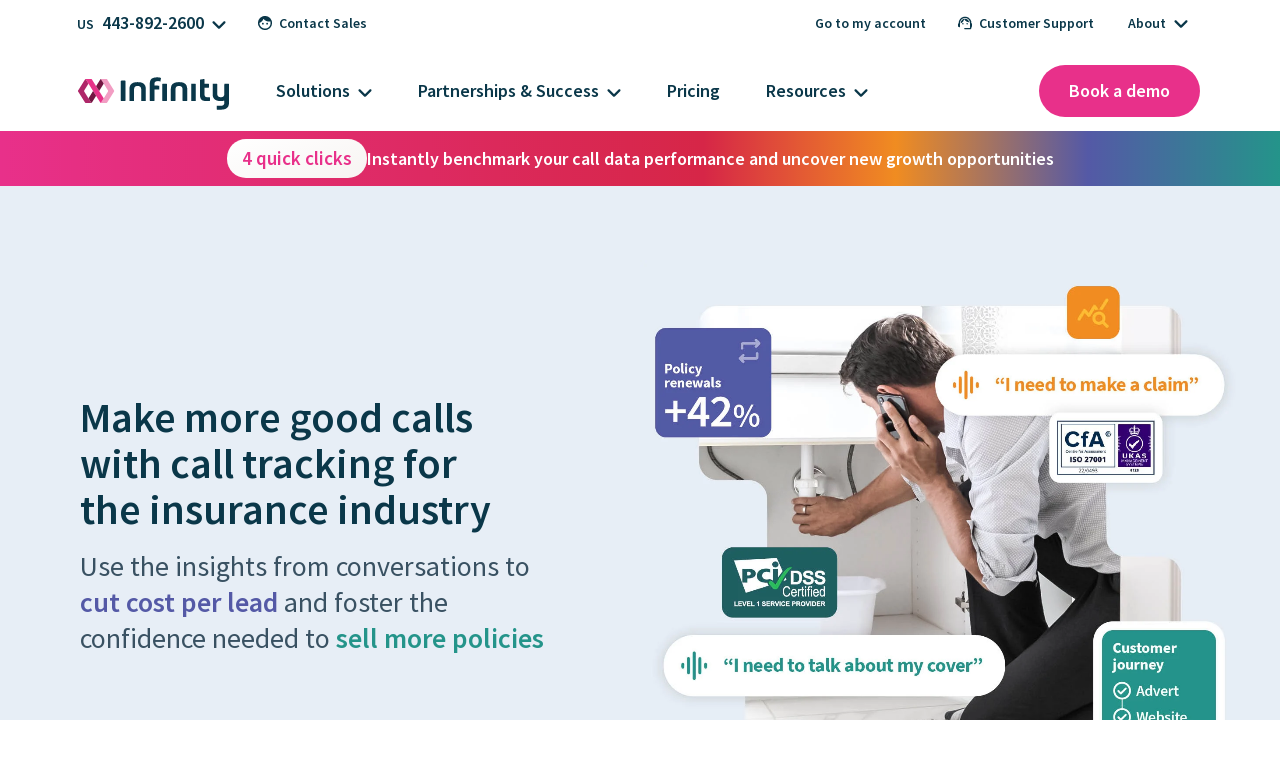

--- FILE ---
content_type: text/html; charset=UTF-8
request_url: https://www.infinity.co/us/our-solutions/insurance
body_size: 40881
content:
<!doctype html><html lang="en"><head>
 
<link rel="alternate" hreflang="en-us" href="https://www.infinity.co/us/our-solutions/insurance"> 
<link rel="alternate" hreflang="en-gb" href="https://www.infinity.co/uk/our-solutions/insurance">


<meta charset="utf-8">
<title>Call Tracking Solutions for Insurance Companies | Infinity</title>
<link rel="shortcut icon" href="https://2215743.fs1.hubspotusercontent-na1.net/hubfs/2215743/Infinity-Symbol.png">
<meta name="description" content="Turn first-time policy buyers into annual renewals with call tracking for insurers. Discover how call analytics software will unlock hidden call insights.">








<link rel="preload" as="font" type="font/woff2" crossorigin="anonymous" href="https://2215743.fs1.hubspotusercontent-na1.net/hubfs/2215743/raw_assets/public/Infinity_March_2024/fonts/source-sans-pro-regular-latin.woff2">
<link rel="preload" as="font" type="font/woff2" crossorigin="anonymous" href="https://2215743.fs1.hubspotusercontent-na1.net/hubfs/2215743/raw_assets/public/Infinity_March_2024/fonts/source-sans-pro-semibold-latin.woff2">









































<style>
@font-face {font-family:"Source Sans Pro"; font-style:normal; font-weight:300; font-display:swap; unicode-range: U+0100-02AF, U+0304, U+0308, U+0329, U+1E00-1E9F, U+1EF2-1EFF, U+2020, U+20A0-20AB, U+20AD-20C0, U+2113, U+2C60-2C7F, U+A720-A7FF; src: url(https://2215743.fs1.hubspotusercontent-na1.net/hubfs/2215743/raw_assets/public/Infinity_March_2024/fonts/source-sans-pro-light-latin-ext.woff2) format('woff2');}
@font-face {font-family:"Source Sans Pro"; font-style:normal; font-weight:400; font-display:swap; unicode-range: U+0100-02AF, U+0304, U+0308, U+0329, U+1E00-1E9F, U+1EF2-1EFF, U+2020, U+20A0-20AB, U+20AD-20C0, U+2113, U+2C60-2C7F, U+A720-A7FF; src: url(https://2215743.fs1.hubspotusercontent-na1.net/hubfs/2215743/raw_assets/public/Infinity_March_2024/fonts/source-sans-pro-regular-latin-ext.woff2) format('woff2');}
@font-face {font-family:"Source Sans Pro"; font-style:normal; font-weight:600; font-display:swap; unicode-range: U+0100-02AF, U+0304, U+0308, U+0329, U+1E00-1E9F, U+1EF2-1EFF, U+2020, U+20A0-20AB, U+20AD-20C0, U+2113, U+2C60-2C7F, U+A720-A7FF; src: url(https://2215743.fs1.hubspotusercontent-na1.net/hubfs/2215743/raw_assets/public/Infinity_March_2024/fonts/source-sans-pro-semibold-latin-ext.woff2) format('woff2');}
@font-face {font-family:"Source Sans Pro"; font-style:normal; font-weight:700; font-display:swap; unicode-range: U+0100-02AF, U+0304, U+0308, U+0329, U+1E00-1E9F, U+1EF2-1EFF, U+2020, U+20A0-20AB, U+20AD-20C0, U+2113, U+2C60-2C7F, U+A720-A7FF; src: url(https://2215743.fs1.hubspotusercontent-na1.net/hubfs/2215743/raw_assets/public/Infinity_March_2024/fonts/source-sans-pro-bold-latin-ext.woff2) format('woff2');}

@font-face {font-family:"Source Sans Pro"; font-style:normal; font-weight:300; font-display:swap; unicode-range: U+0000-00FF, U+0131, U+0152-0153, U+02BB-02BC, U+02C6, U+02DA, U+02DC, U+0304, U+0308, U+0329, U+2000-206F, U+2074, U+20AC, U+2122, U+2191, U+2193, U+2212, U+2215, U+FEFF, U+FFFD; src: url(https://2215743.fs1.hubspotusercontent-na1.net/hubfs/2215743/raw_assets/public/Infinity_March_2024/fonts/source-sans-pro-light-latin.woff2) format('woff2');}
@font-face {font-family:"Source Sans Pro"; font-style:normal; font-weight:400; font-display:swap; unicode-range: U+0000-00FF, U+0131, U+0152-0153, U+02BB-02BC, U+02C6, U+02DA, U+02DC, U+0304, U+0308, U+0329, U+2000-206F, U+2074, U+20AC, U+2122, U+2191, U+2193, U+2212, U+2215, U+FEFF, U+FFFD; src: url(https://2215743.fs1.hubspotusercontent-na1.net/hubfs/2215743/raw_assets/public/Infinity_March_2024/fonts/source-sans-pro-regular-latin.woff2) format('woff2');}
@font-face {font-family:"Source Sans Pro"; font-style:normal; font-weight:600; font-display:swap; unicode-range: U+0000-00FF, U+0131, U+0152-0153, U+02BB-02BC, U+02C6, U+02DA, U+02DC, U+0304, U+0308, U+0329, U+2000-206F, U+2074, U+20AC, U+2122, U+2191, U+2193, U+2212, U+2215, U+FEFF, U+FFFD; src: url(https://2215743.fs1.hubspotusercontent-na1.net/hubfs/2215743/raw_assets/public/Infinity_March_2024/fonts/source-sans-pro-semibold-latin.woff2) format('woff2');}
@font-face {font-family:"Source Sans Pro"; font-style:normal; font-weight:700; font-display:swap; unicode-range: U+0000-00FF, U+0131, U+0152-0153, U+02BB-02BC, U+02C6, U+02DA, U+02DC, U+0304, U+0308, U+0329, U+2000-206F, U+2074, U+20AC, U+2122, U+2191, U+2193, U+2212, U+2215, U+FEFF, U+FFFD; src: url(https://2215743.fs1.hubspotusercontent-na1.net/hubfs/2215743/raw_assets/public/Infinity_March_2024/fonts/source-sans-pro-bold-latin.woff2) format('woff2');}
@keyframes callIncoming {0% {opacity:1;transform:scale(1);} 50%,100% {opacity:0;transform:scale(1.5);}}
*, *:before, *:after {box-sizing: border-box;}
html {overflow:-moz-scrollbars-vertical;overflow-y:scroll;line-height:1.15;-webkit-text-size-adjust:100%;}
body {margin: 0;}
main {flex-grow:1;display:block;}
hr {box-sizing: content-box; height: 0; overflow: visible;}
a {background-color: transparent;}
abbr[title] {border-bottom: none;text-decoration: underline;text-decoration: underline dotted;}
b, strong {font-weight: 600;}
@-moz-document url-prefix() {b, strong {font-weight: 600;}}
code, kbd, samp {font-family: monospace, monospace;font-size: 1em;}
img {max-width: 100%;height: auto;vertical-align: middle;border-style: none;}
.body-wrapper {display: flex;flex-direction: column;flex-grow: 1;}
button, input, optgroup, select, textarea {font-family: inherit; font-size: 100%; line-height: 1.15; margin: 0;}
button, input {overflow: visible;}
button, select {text-transform: none;}
button, [type="button"], [type="reset"], [type="submit"] {-webkit-appearance: button;}
button::-moz-focus-inner, [type="button"]::-moz-focus-inner, [type="reset"]::-moz-focus-inner, [type="submit"]::-moz-focus-inner {border-style: none; padding: 0;}
button:-moz-focusring,[type="button"]:-moz-focusring,[type="reset"]:-moz-focusring,[type="submit"]:-moz-focusring {outline: 1px dotted ButtonText;}
fieldset {padding: 0.35em 0.75em 0.625em;}
legend {box-sizing: border-box; color: inherit; display: table; max-width: 100%; padding: 0; white-space: normal; /* 1 */}
progress {vertical-align: baseline;}
textarea {overflow: auto;}
[type="checkbox"], [type="radio"] {box-sizing: border-box; padding: 0;}
[type="number"]::-webkit-inner-spin-button,[type="number"]::-webkit-outer-spin-button {height: auto;}
[type="search"] {-webkit-appearance: textfield;outline-offset: -2px;}
[type="search"]::-webkit-search-decoration {-webkit-appearance: none;}
::-webkit-file-upload-button {-webkit-appearance: button; font: inherit;}
details {display: block;}
summary {display: list-item;}
template {display: none;}
[hidden] {display: none;}
div[id]{scroll-margin-top:140px;}
h1,h2,h3,h4,h5,h6{scroll-margin-top:150px;}
::selection {background: #E73389;color: #FFF;}
/* Header & Footer Logos */
.color--slate {fill:#0C3949;}
.color--infinityDarker {fill:#741642;}
.color--infinityDark {fill:#AF2769;}
.color--infinity {fill:#E73389;}
.color--infinityLight {fill:#F29DC3;}
/* Inline Brand Colours */
.PinkFG {color:#e8308a} .PinkBG {background-color:#e8308a}
.OrangeFG {color:#F08C21} .OrangeBG {background-color:#F08C21}
.RedFG {color:#D62647} .RedBG {background-color:#D62647}
.PurpleFG {color:#5459a6} .PurpleBG {background-color:#5459a6}
.GreenFG {color:#24948a} .GreenBG {background-color:#24948a}
.SlateFG {color:#0a3749} .SlateBG {background-color:#0a3749}
.GoldFG {color:#bf8e39} .GoldBG {background-color:#bf8e39}
/* Product & Feature Tags */
.ProductTag,.FeatureTag{padding: 3px 7px 4px 7px;font-size:14px;line-height:1;color:#FFF;margin-right:8px;border-radius:20px;}
.ProductTag {background-color:#e8308a;}
.ProductTag.CallTracking {background-color:#f08c21;}
.ProductTag.ConversationAnalytics {background-color:#5459a6;}
.ProductTag.SmartMatch {background-color:#24948a;}
.FeatureTag {background-color:#24948a;}
.row-fluid {width:100%;*zoom:1;}
.row-fluid [class*="span"] {width: 100%;}
.content-wrapper {margin: 0 auto;}
body {color:#58585b;font-family:Source Sans Pro, sans-serif;font-weight:400;font-size:19px;min-height:100vh;word-break:break-word;background-color:#FFF;line-height:1.75;width:100%;-webkit-font-smoothing:antialiased;-moz-osx-font-smoothing:grayscale;}

h1,h2,h3,h4,h5,h6,p{margin:0;}
h1+*,h2+*,h3+*,h4+*,h5+*,h6+*,li+*,ol+*,p+*,pre+*,table+*,ul+*{margin-top:16px;}

/* Headings */
h1,.h1{font-family: 'Source Sans Pro';font-weight:600;font-size:48px;line-height: 1.1;color: #0a3749;}
@media (min-width:768px) and (max-width:1199px) {h1 {font-size:45px;}}
@media (max-width:767px) {h1 {font-size:42px;}}

h2,.h2{font-family: 'Source Sans Pro';font-weight:600;font-size:40px;color: #0a3749;line-height: 1.25;}
@media (min-width:768px) and (max-width:1199px) {h2,.h2{font-size:32px;}}
@media (max-width:767px) {h2,.h2{font-size:28px;}}

h3,.h3{font-family: 'Source Sans Pro';font-weight: 600;color: #404040;font-size: 30px;line-height: 1.25;}
@media (min-width:768px) and (max-width:1199px) {h3,.h3{font-size:26px;}}
@media (max-width:767px) {h3,.h3{font-size:24px;}}

h4,.h4{font-family: 'Source Sans Pro';font-weight: 600;color: #404040;font-size: 20px;line-height: 1.25;}
@media (min-width:768px) and (max-width:1199px) {h4,.h4{font-size:20px;}}
@media (max-width:767px) {h4,.h4{font-size:20px;}}

h5,.h5{font-family: 'Source Sans Pro';font-weight: 600;color: #404040;font-size: 20px;line-height: 1.25;}
@media (min-width:768px) and (max-width:1199px) {h5,.h5{font-size:20px;}}
@media (max-width:767px) {h5,.h5{font-size:20px;}}

h6,.h6{font-family: 'Source Sans Pro';font-weight: 600;color: #404040;font-size: 20px;line-height: 1.25;}
@media (min-width:768px) and (max-width:1199px) {h6,.h6{font-size:20px;}}
@media (max-width:767px) {h6,.h6{font-size:20px;}}

/* Margins/spacing */
h1+*,h2+*,h3+*,h4+*,h5+*,h6+*,hr+*,li+*,ol+*,p+*,pre+*,table+*,ul+*{margin-top:1rem}
.h2+h3,h2+h3{margin-top:30px}
p+h3,p+h4,p+h5,ul+h3,ul+h4,ul+h5{margin-top:40px}

/* Regular Text */
h2.FauxH3 {font-size:26px;}
@media (min-width:1200px) {h2.FauxH3 {font-size:30px;}}
@media (max-width:767px) {h2.FauxH3 {font-size:24px;}}

small {font-size: 80%;}
sup,sub{height: 0;line-height: 0;vertical-align:baseline;position:relative;font-size: 75%;}
sup{top: -5px;}
sub{bottom: -5px;}

.SemiBold {font-weight:600!important;}

p.PageIntro {font-size:30px;line-height:1.3;color:#395162;}
p.SubHeadline {font-size:26px;line-height:36px;}

.QuoteLogo {margin-bottom:25px;}
p.QuoteBody {font-size: 1.8em; line-height: 1.5;}
p.QuoteAttribution {font-size: .8em;}
.LeftRightModule p.QuoteBody {text-indent:-15px;}
.SlimItalic {font-weight:400;font-style:italic;padding-right:2px;}
/* Lists */
ol,ul{margin-bottom:0;margin-left: 20px;display: block;padding: 0;}
ol ol,ol ul,ul ol,ul ul {margin-top: 20px;}
ul.no-list {list-style: none;}
ul.Ticked {list-style: none;margin-left:35px;}
ul.Ticked li {position:relative;line-height:1.5;font-size:18px;}
ul.Ticked li+li{margin-top:12px;}
ul.Ticked li::before {
  margin-inline-start:-35px;
  content:'';height:16px;width:20px;display:block;background-size:contain;background-repeat:no-repeat;position:absolute;top:8px;
  background-image: url("data:image/svg+xml,%3Csvg xmlns='http://www.w3.org/2000/svg' version='1.1' viewBox='0 0 10 8'%3E%3Cpath fill='%2324948a' d='M3.4,6L8.9.6c.1-.1.3-.2.4-.2s.3,0,.4.2.2.3.2.5,0,.3-.2.5L3.9,7.4c-.1.1-.3.2-.4.2s-.3,0-.4-.2L.2,4.6c-.1-.1-.2-.3-.2-.5s0-.3.2-.5.3-.2.5-.2.3,0,.5.2l2.3,2.3Z'/%3E%3C/svg%3E");
}

/* Links & Buttons */
a {color:#e8308a;cursor: pointer; text-decoration: none; transition: color .33s cubic-bezier(.33,0,.2,1) 0s,fill .33s cubic-bezier(.33,0,.2,1) 0s,background .33s cubic-bezier(.33,0,.2,1) 0s; -moz-transition: color .33s cubic-bezier(.33,0,.2,1) 0s,fill .33s cubic-bezier(.33,0,.2,1) 0s,background .33s cubic-bezier(.33,0,.2,1) 0s; -webkit-transition: color .33s cubic-bezier(.33,0,.2,1) 0s,fill .33s cubic-bezier(.33,0,.2,1) 0s,background .33s cubic-bezier(.33,0,.2,1) 0s; -o-transition: color .33s cubic-bezier(.33,0,.2,1) 0s,fill .33s cubic-bezier(.33,0,.2,1) 0s,background .33s cubic-bezier(.33,0,.2,1) 0s;}
a:hover {color: #af2769;}

a.FauxButton, a.cta_button, button.FauxButton, .FauxButton {font-family: 'Source Sans Pro';background-color:#e8308a;background:linear-gradient(160deg,#e8308a 0%, #d62647 100%);padding: 12px 25px 14px 25px;min-height: 30px;display: inline-block;cursor: pointer;text-align:center;color:#FFF;font-weight: 600;line-height: 1.4;margin-top:15px;min-width:calc(50% - 10px);max-width:100%;border-radius:30px;border:none;}
a.FauxButton:hover, a.cta_button:hover, button.FauxButton:hover, .FauxButton:hover {background:linear-gradient(160deg,#af2769 0%, #731642 100%);background-color:#af2769;color:#FFF;}
a.FauxButton.Inversed, button.FauxButton.Inversed {background-color:#FFF;color:#e8308a;background:linear-gradient(160deg,#FFF 0%, #f7f4f2 100%);} a.FauxButton.Inversed:hover {background-color:#f5f5f5;background:linear-gradient(160deg,#f1efec 0%, #eae8e6 100%);color:#e8308a;}
a.FauxButton.Green {background-color:#24948a;} a.FauxButton.Green:hover {background-color:#1d766e;} .FauxButton.Green {background-color:#24948a;} .FauxButton.Green:hover {background-color:#1d766e;}
a.FauxButton.Red {background-color:#d62647;} a.FauxButton.Red:hover {background-color:#c90047;} .FauxButton.Red {background-color:#d62647;} .FauxButton.Red:hover {background-color:#c90047;}
a.FauxButton.Purple {background-color:#5459a6;} a.FauxButton.Purple:hover {background-color:#4f3da6;} .FauxButton.Purple {background-color:#5459a6;} .FauxButton.Purple:hover {background-color:#4f3da6;}
a.FauxButton.Orange {background-color:#f08c21;} a.FauxButton.Orange:hover {background-color:#e27121;} .FauxButton.Orange {background-color:#f08c21;} .FauxButton.Orange:hover {background-color:#e27121;}

.SecondaryCTA {font-size:22px;font-weight:600;color:#e8308a;line-height:1.1;}
.SecondaryCTA:after {background-color:#e8308a;content:"";display:inline-block;height:15px;width:15px;margin-left:8px;-webkit-mask: url(https://www.infinity.co/hubfs/Arrow-Right.svg) no-repeat 50% 50%;mask: url(https://www.infinity.co/hubfs/Arrow-Right.svg) no-repeat 50% 50%;mask-position: right;-webkit-mask-position: right;-webkit-mask-size: cover;mask-size: cover;}
.SecondaryCTA:hover {background-color:#e8308a10;}
.SecondaryCTA.Orange {color:#f08c21!important;} .SecondaryCTA.Orange:after {background-color: #f08c21!important;} .SecondaryCTA.Orange:hover {background-color:#f08c2110!important;}
.SecondaryCTA.Red {color:#d62647!important;} .SecondaryCTA.Red:after {background-color: #d62647!important;} .SecondaryCTA.Red:hover {background-color:#d6264710!important;}
.SecondaryCTA.Purple {color:#5459a6!important;} .SecondaryCTA.Purple:after {background-color: #5459a6!important;} .SecondaryCTA.Purple:hover {background-color:#5459a610!important;}
.SecondaryCTA.Green {color:#24948a!important;} .SecondaryCTA.Green:after {background-color: #24948a!important;} .SecondaryCTA.Green:hover {background-color:#24948a10!important;}
.SecondaryCTA.Grey {color:#657281!important;} .SecondaryCTA.Grey:after {background-color: #657281!important;} .SecondaryCTA.Grey:hover {background-color:#65728110!important;}
.SecondaryCTA.White {color:#FFF!important;} .SecondaryCTA.White:after {background-color: #FFF!important;} .SecondaryCTA.White:hover {background-color:#FFFFFF20!important;}

a.TertiaryCTA {color:#FFF;font-weight:600;background-color:#e8308a;padding: 0px 2px;} a.TertiaryCTA:hover {opacity:0.8;}
a.TertiaryCTA.Orange {background-color:#f08c21;}
a.TertiaryCTA.Red {background-color:#d62647;}
a.TertiaryCTA.Purple {background-color:#5459a6;}
a.TertiaryCTA.Green {background-color:#24948a;}
a.TertiaryCTA.Grey {background-color:#657281;}

a.MinorCTA {text-decoration-line:underline!important;text-underline-offset:5px;text-decoration-thickness: 2px;} a.MinorCTA:hover {background-color:#e8308a10;}
a.MinorCTA.Orange {color:#f08c21;} a.MinorCTA.Orange:hover {background-color:#f08c2110;}
a.MinorCTA.Red {color:#d62647;} a.MinorCTA.Red:hover {background-color:#d6264710;}
a.MinorCTA.Purple {color:#5459a6;} a.MinorCTA.Purple:hover {background-color:#5459a610;}
a.MinorCTA.Green {color:#24948a;} a.MinorCTA.Green:hover {background-color:#24948a10;}
a.MinorCTA.Grey {color:#657281;} a.MinorCTA.Grey:hover {background-color:#65728110;}
header.Header {min-height:131px;width:100%;}
@media (max-width:889px) {header.Header {min-height:70px;}}

.ColourStrip {
background: linear-gradient(90deg,#e8308a,#d62647 55%,#f08c21 70%,#5459a6 85%,#24948a);position:absolute;top:131px;left:0px;height:6px;width:100%;transition:top 0.25s ease-out 0s;}
@media (max-width:889px) {.ColourStrip {height:5px;top:70px!important;transition:top 0s!important;}}

header.Header .NavBar {background-color:#FFF;top:0px;min-height:131px;width:100%;position:fixed;z-index:100;}
@media (max-width:889px) {header.Header .NavBar {min-height:70px;}}

header.Header .NavBarOuter {max-width:1200px;width:100%;margin:0px auto;padding: 6px 40px 0px 20px;display: flex;flex-direction:row;flex-wrap:wrap;justify-content:space-between;}
@media (max-width:889px) {
header.Header .NavBarOuter {padding: 0px 0px 0px 0px;}
header.Header .NavBarOuter.MobileActive {padding-top:75px;padding-bottom:40px;} 
}

.ContactSales > ul {padding-left:8px;}
  
@media (max-width:889px) {
.ContactSales, .ContactSupport {width:100%;}
.ContactSales > ul, .ContactSupport > ul {width:100%;padding:0px 20px;}
.ContactSales > ul > li, .ContactSupport > ul > li {width:100%;margin-right:0px!important;margin-bottom:10px!important;}
.ContactSales > ul > li > a, .ContactSupport > ul > li > a {min-height: 45px;background-color: #f7f4f2;padding: 16px 20px!important;}
}
.ContactSupport > ul > li, .ContactSales > ul > li {position:relative;}
.ContactSupport > ul > li > a, .ContactSupport > ul > li > button, .ContactSales > ul > li > a {padding:10px 12px 10px 12px;position:relative;border-radius:30px;display:block;}
.ContactSales > ul > li#PhoneNo > a {padding: 8px 12px;}
.ContactSupport > ul > li > a.Contact, .ContactSales > ul > li > a.Contact {padding-left:31px;}
.ContactSupport > ul > li > a .BtnIcon, .ContactSales > ul > li > a .BtnIcon {height:14px;width:14px;top:10px;left:10px;}
@media (max-width:889px) {.ContactSupport > ul > li > a .BtnIcon, .ContactSales > ul > li > a .BtnIcon {display:none;}}
.ContactSupport > ul > li > a .BtnIcon svg, .ContactSales > ul > li > a .BtnIcon svg {fill:#0a3749;}
@media (max-width:889px) {.ContactSales > ul > li#PhoneNo {display:none;} }
.ContactSupport > ul > li > a:hover, .ContactSales > ul > li > a:hover {background-color: #f7f4f2;}
.ContactSupport li.MediumTxt a, .ContactSupport li.MediumTxt button, .ContactSales li.MediumTxt a {font-size:14px;}
.ContactSupport li.MediumTxt button {border:none;background-color:#FFF;}
.ContactSupport li.MediumTxt:hover button {background-color:#f7f4f2;}
@media (min-width:890px) and (max-width:1023px) {.ContactSupport li.MediumTxt a, .ContactSupport li.MediumTxt button, .ContactSales li.MediumTxt a {font-size:13px;}}
@media (max-width:889px) {
.ContactSupport li.MediumTxt a, .ContactSupport li.MediumTxt button, .ContactSales li.MediumTxt a {font-size:18px;border-radius:12px!important;padding:16px 20px 16px 10px!important;background-color:#f7f4f2;}
.ContactSupport li.MediumTxt a:hover, .ContactSupport li.MediumTxt button:hover, .ContactSales li.MediumTxt a:hover {font-size:18px;padding:16px 20px 16px 10px!important;background-color:#f2efed;}
}

.HoverMenu {flex-direction:row;flex-wrap: wrap;height: auto;}
@media (min-width:890px) {.HoverMenu {background-color: #eae8e6;padding:15px 15px 10px 15px!important;border-radius:16px;display:none;max-height:180px;left:auto;right:0px;position:absolute;top:40px;width:280px;box-shadow:0 1px 5px -1px rgba(0, 0, 0, .2)!important;}}
.ContactSales .HoverMenu {left:0px;right:auto;width:450px;padding:15px 5px 10px 15px!important;}
.HasSubmenu:hover .HoverMenu, .HoverMenu:hover {display:flex;}
@media (max-width:889px) {
.HasSubmenu:hover .HoverMenu, .HoverMenu:hover {display:none;}
#About .HoverMenu {width:100%;box-shadow: none;}
#About > button {display:none;}
#About .HoverMenu {display:flex;padding:0px;}  
#About .BtnIcon {display:none;}
#About {margin-bottom:0px!important;}
#About li.SmallBtn a {font-size:18px!important;}
#About li.SmallBtn a:after {display:none;}
}
.ContactSales .HasSubmenu:hover > a, .ContactSupport .HasSubmenu:hover > a {background-color:#f7f4f2;}
.HoverMenu li, .HoverMenu li a {width:100%;}
#PhoneNo .HoverMenu li {margin-right:10px!important;width:calc(50% - 10px);}
#PhoneNo a:before {display:inline-block;margin-right:8px;min-width:16px;content:'';font-size:14px;color:#0a3749;}
#PhoneNo .US:before {content:'US';}
#PhoneNo .UK:before {content:'UK';}
#PhoneNo .BR:before {content:'BR';}
#PhoneNo .AU:before {content:'AU';}
#PhoneNo .FR:before {content:'FR';}
#PhoneNo .SP:before {content:'SP';}
#PhoneNo .ROW:before {content:'RoW';}
#PhoneNo .HoverMenu li > a {padding-left:5px;}

header.Header li a, header.Header li button {line-height:1;font-size:18px;font-weight:600;position:relative;color:#0a3749;}
@media (min-width:890px) and (max-width:1023px) {header.Header li a, header.Header li button {font-size:16px;}}

header.Header ul {list-style:none;display:flex;align-items:center;flex-wrap:wrap;margin:0;padding:0;}
header.Header ul li {margin:0px 10px 0px 0px;padding-bottom:11px;}
@media (min-width:890px) and (max-width:1023px) {header.Header ul li {margin:0px 5px 0px 0px;}}
@media (max-width:889px) {header.Header ul li {padding-bottom:0px;}}

.PrimaryNav > ul > li {border-bottom:4px solid #FFF;}
.PrimaryNav > ul > li.Active {border-bottom-color:#E8308a;transition:border-bottom-color 0.25s ease-out;}
.PrimaryNav > ul > li.Active > a:after {transform:rotate(180deg);}
.PrimaryNav > ul > li > a, .PrimaryNav > ul > li > button {padding:17px 18px 17px 18px;border-radius:40px;display:block;background-color:#FFF;border:none;}
.PrimaryNav > ul > li > a:hover, .PrimaryNav > ul > li > button:hover {background-color:#f7f4f2;}
@media (min-width:1024px) and (max-width:1199px) {.PrimaryNav > ul > li > a, .PrimaryNav > ul > li > button {padding:17px 12px 17px 12px;}}
@media (min-width:890px) and (max-width:1023px) {.PrimaryNav > ul > li > a, .PrimaryNav > ul > li > button {padding:10px 10px 10px 10px;}}
@media (max-width:889px) {
.PrimaryNav, .PrimaryNav > ul, .PrimaryNav > ul > li {width:100%;border-bottom-width:0px;}
.PrimaryNav > ul > li {margin:0px 0px 10px 0px!important;}
.PrimaryNav > ul > li > a, .PrimaryNav > ul > li > button {min-height:45px;background-color:#f7f4f2;border-radius: 12px;padding: 16px 20px 16px 10px;}
.PrimaryNav > ul > li > button {width:100%;text-align:left;}
.PrimaryNav > ul > li > a:hover, .PrimaryNav > ul > li > button:hover {background-color:#f2efed;}
}

@media (min-width:1051px) {.PrimaryNav > ul > li.Active .SubmenuWrapper {height:430px;} .SubmenuExpanded .ColourStrip{top:560px;}}
@media (min-width:960px) and (max-width:1050px) {.PrimaryNav > ul > li.Active .SubmenuWrapper {height:460px;}.SubmenuExpanded .ColourStrip{top:590px;}}
@media (min-width:890px) and (max-width:959px) {.PrimaryNav > ul > li.Active .SubmenuWrapper {height:485px;}.SubmenuExpanded .ColourStrip{top:615px;}}

.Row1, .Row2 {display:flex;flex-direction:row;align-items:center;}
@media (min-width:890px) {.Row1.Left {padding-left:5px;}}
.Row2 {margin-top:14px;}
.Row2.Right {padding-bottom:15px;}

li.HasSubmenu > a:after,li.HasSubmenu > button:after {background-image: url("data:image/svg+xml,%3Csvg id='Layer_1' data-name='Layer 1' xmlns='http://www.w3.org/2000/svg' version='1.1' viewBox='0 0 20 12'%3E%3Cpath fill='%230a3749' d='M10,11.8c-.2,0-.5,0-.7-.1s-.4-.2-.6-.4L.6,3.2c-.3-.3-.5-.7-.5-1.2s.2-.9.5-1.2S1.4.2,1.9.2s.9.2,1.2.5l6.9,6.9L16.9.7c.3-.3.7-.5,1.2-.5s.9.2,1.2.5.5.7.5,1.2-.2.9-.5,1.2l-8.1,8.1c-.2.2-.4.3-.6.4s-.4.1-.7.1Z'/%3E%3C/svg%3E");display:inline-block;width:14px;height:9px;margin-left:8px;background-position:50%;content:'';background-repeat:no-repeat;background-size:contain;}
@media (min-width:890px) and (max-width:1023px) {li.HasSubmenu > a:after,li.HasSubmenu > button:after {width:12px;margin-left:7px;}}
@media (max-width:889px) {li.HasSubmenu > a:after,li.HasSubmenu > button:after {position:absolute;right:10px;transform:rotate(270deg);top:20px;}  }

.InfinityIcon {padding:12px 19px 7px 18px;margin-right:10px;font-size:0;line-height:0;display:block;border-radius:40px;margin-bottom:15px;}
.InfinityIcon:hover {background-color:#f7f4f2;}
.InfinityIcon svg {width:151px;}
@media (min-width:890px) and (max-width:1023px) {.InfinityIcon svg {width:125px;}}
@media (max-width:889px) {.InfinityIcon {position:absolute;top:10px;left:10px;padding:11px 10px 6px 8px;margin-right:0px;margin-bottom:0px;z-index:1;}}

@media (max-width:889px) {.Row2.Left {margin-top:0px;flex-direction:column;align-items:start;width:100%;}}

.BookADemo{color:#FFF;background-color:#e8308a;border-radius:50px;padding:17px 30px 17px 30px;font-size:18px;font-weight:600;line-height:1;}
.BookADemo:hover{color:#FFF;background-color:#af2749;}
@media (min-width:890px) and (max-width:1023px) {.BookADemo{padding:10px 15px;font-size:16px;}}
@media (min-width:480px) and (max-width:889px) {
.BookADemo {padding: 17px 30px;font-size:16px;}
.Row2.Right {position:absolute;top:10px;right:80px;align-items:end;margin-top:0px;z-index:1;}
}
@media (max-width:479px) {
.BookADemo {width:100%;border-radius:12px;display:none;padding:16px 20px 16px 10px;margin-bottom:10px;}
.NavBarOuter.MobileActive .BookADemo {display:block;position:relative;left:0px;transition:left .25s ease-out;}
.Row2.Right {margin-top:0px;padding:0px 20px;width:100%;}
.NavBarOuter.MobileActive.SubmenuExpanded .BookADemo {left:calc(-100% - 40px);}
}
header.Header nav > ul > li > .SubmenuWrapper {display:flex;flex-direction:row;width:100%;position:absolute;top:131px;left:0;background-color:#f7f4f2;height:0px;overflow:hidden;transition:height 0.25s ease-out;}
@media (max-width:889px) {
header.Header nav > ul > li > .SubmenuWrapper {flex-direction:column;top:0px;left:100%;height:calc(100vh - 130px)!important;overflow-y:scroll!important;display:none;}
header.Header nav > ul > li.Active > .SubmenuWrapper {display:flex;height:auto!important;} 
}

.Submenu {width:75%;display:flex;flex-direction:row-reverse;padding:25px 0px 80px 0px;}
@media (min-width:1201px) {.Submenu {width:calc(900px + ((100vw - 1200px) / 2));}}
@media (min-width:890px) {.PrimaryNav > ul > li .Submenu {opacity:0;transition:opacity 0.2s ease-out 0.1s;} .PrimaryNav > ul > li.Active .Submenu {opacity:1;}}
@media (max-width:889px) {.Submenu {transition:opacity 0s;opacity:1;width:100%;padding:90px 0px 5px 0px;}}

.Submenu > ul {padding-left:21px!important;padding-right:18px!important;max-width:900px;width:100%;align-items:start!important;}
.Submenu > ul > li {width:calc(100% / 3);margin:0px!important;height:100%;border-right:2px solid rgba(255,255,255,0);padding-bottom:0px!important;line-height:1;}
@media (max-width:889px) {
.Submenu > ul {padding-right:21px!important;}
.Submenu > ul > li {width:100%;height:auto;margin-bottom:20px!important;}
}
@media (min-width:890px) {.Submenu > ul > li.RightLine {border-right-color:#eceeef;}}
.Submenu > ul > li > ul {flex-direction:column;align-items: flex-start;}

.FeaturedLinks {padding:25px 0px 80px 0px;width:25%;background-color:#f1efec;flex-direction:row;}
@media (min-width:1201px) {.FeaturedLinks {width:calc(300px + ((100vw - 1200px) / 2));}}
@media (max-width:889px) {.FeaturedLinks {width:100%;}}

.FeaturedLinks ul {flex-direction:column;max-width:300px;width:100%;align-items:start!important;padding:0px 35px!important;}
.FeaturedLinks ul .SubmenuListHeader {padding-left:0px;}
.FeaturedLinks ul li {margin:0px 0px 10px 0px!important;padding:0px!important;}
@media (min-width:890px) {
.PrimaryNav > ul > li .FeaturedLinks ul {opacity:0;transition:opacity 0.2s ease-out 0.1s;}
.PrimaryNav > ul > li.Active .FeaturedLinks ul {opacity:1;}
}
@media (max-width:889px) {
.FeaturedLinks {padding:20px 0px 20px 0px;}
.FeaturedLinks ul {max-width:none;padding: 0px 20px!important;}
}

.RelatedLinks {width:100%;background-color:#FFF;height:50px;min-height:0px;position:absolute;top:auto;bottom:0px;}
.RelatedLinks ul {display:flex;flex-wrap:wrap;flex-direction:row;max-width:1200px;width:100%;height:100%;margin:auto!important;padding:0px 35px!important;}
@media (min-width:890px) {
.PrimaryNav > ul > li .RelatedLinks ul {opacity:0;transition:opacity 0.2s ease-out 0.1s;}
.PrimaryNav > ul > li.Active .RelatedLinks ul {opacity:1;} 
}
@media (max-width:889px) {
.RelatedLinks {position:relative;height:auto;}
.RelatedLinks ul {flex-direction:column;padding:20px 20px 120px 20px!important;}
}

.HasSubmenu.LastClicked .SubmenuWrapper {transition:height 0s linear 0.25s;}
.HasSubmenu.LastClicked .Submenu {opacity:0;transition:opacity 0.2s ease-out 0.1s;}
.HasSubmenu.LastClicked .FeaturedLinks ul {opacity:0;transition:opacity 0.2s ease-out 0.1s;}
.HasSubmenu.LastClicked .RelatedLinks ul {opacity:0;transition:opacity 0.2s ease-out 0.1s;}
.HasSubmenu.NextClicked .SubmenuWrapper {transition:height 0s}

header.Header nav > ul > li > ul {display:none;padding:20px 40px;overflow: hidden;flex-direction:row;flex-wrap:wrap;box-shadow:0 1px 5px -1px rgb(0 0 0 / 50%);transition:all 0.25s cubic-bezier(.33,0,.2,1) 0s;z-index:7;align-items:start;}
header.Header nav > ul > li > ul > li > ul {flex-direction:column;justify-content:start;text-align:left;align-items:unset;}

.SubmenuListHeader {padding-left:19px;font-size:16px!important;font-weight:600;color:#0a3749;}
ul+.SubmenuListHeader {margin-top:10px;}
@media (max-width:889px) {.SubmenuListHeader {padding-left:0px;float:left;margin-bottom:10px;}}
.SubmenuList {width:100%;}
@media (min-width:890px) {.SubmenuList {margin-top:15px!important;padding-right:14px!important;padding-left:14px!important;}}
@media (max-width:889px) {.SubmenuList {}}
.SubmenuList li:last-of-type{margin-bottom:0px!important;}
.MenuText12 {font-size:12px;}

li.MedBtn, li.SmallBtn, li.FeatImgBtn, li.DescBtn {width:100%;margin-right:0px!important;padding:0px!important;transition:background .1s cubic-bezier(.33,0,.2,1) 0s;}
li.MedBtn a, li.SmallBtn a, li.FeatImgBtn a, li.DescBtn a {position:relative;display:block;width:100%;border-radius:12px;font-size:16px!important;line-height:1.2!important;}

.BtnIcon {position:absolute;top:5px;left:5px;display:flex;align-items:center;background-size:cover!important;background-position:center!important;}
.BtnIcon svg {fill:#FFF;margin:auto;width:100%;}

li.MedBtn {margin-bottom:10px!important;}
li.MedBtn a {padding:5px 32px 5px 55px;min-height:50px;display:flex;justify-content:center;flex-direction:column;background-color:#f2efed;}
li.MedBtn a:hover {background-color:#eae8e6;}
li.MedBtn .BtnIcon {width:40px;height:40px;border-radius:8px;}
li.MedBtn.CaseStudy .BtnIcon {background-size:contain!important;background-repeat:no-repeat!important;}
li.MedBtn a:after {content:'';width:7px;height:12px;display:block;position:absolute;left:auto;right:12px;top:19px;background-image: url("data:image/svg+xml, %3Csvg id='Layer_1' data-name='Layer 1' xmlns='http://www.w3.org/2000/svg' version='1.1' viewBox='0 0 12 20'%3E%3Cpath fill='%230a3749' d='M11.7,9.3c-.1-.2-.2-.4-.4-.6L3.2.7c-.3-.3-.7-.5-1.2-.5s-.9.2-1.2.5S.2,1.5.2,2s.2.9.5,1.2l6.8,6.8L.7,16.8c-.3.3-.5.7-.5,1.2s.3,1,.6,1.3.7.5,1.2.5.9-.2,1.2-.5l8.1-8.1c.2-.2.3-.4.4-.6,0-.2,0-.5,0-.7,0-.2,0-.5,0-.7Z'/%3E%3C/svg%3E");}

li.SmallBtn {margin-bottom:5px!important;}
li.SmallBtn a {padding:5px 25px 5px 35px;min-height:20px;}
li.SmallBtn a .BtnIcon {background-color:#adb1bb50;width:20px;height:20px;border-radius:6px;}
li.SmallBtn .BtnIcon svg {width:100%;}
li.SmallBtn a:hover {background-color:#f2efed;}
li.SmallBtn a:after {content:'';width:7px;height:12px;display:block;opacity:0;position:absolute;left:auto;right:12px;top:9px;background-image: url("data:image/svg+xml, %3Csvg id='Layer_1' data-name='Layer 1' xmlns='http://www.w3.org/2000/svg' version='1.1' viewBox='0 0 12 20'%3E%3Cpath fill='%230a3749' d='M11.7,9.3c-.1-.2-.2-.4-.4-.6L3.2.7c-.3-.3-.7-.5-1.2-.5s-.9.2-1.2.5S.2,1.5.2,2s.2.9.5,1.2l6.8,6.8L.7,16.8c-.3.3-.5.7-.5,1.2s.3,1,.6,1.3.7.5,1.2.5.9-.2,1.2-.5l8.1-8.1c.2-.2.3-.4.4-.6,0-.2,0-.5,0-.7,0-.2,0-.5,0-.7Z'/%3E%3C/svg%3E");}
li.SmallBtn a:hover:after {opacity:1;}
@media (max-width:889px) {
li.SmallBtn {margin-bottom:10px!important;}
li.SmallBtn a {background-color:#f2efed;display:flex;flex-direction:column;justify-content:center;min-height:50px;padding:5px 32px 5px 55px;}
li.SmallBtn a:hover {background-color:#eae8e6;}
li.SmallBtn a:after {opacity:1;height:12px;right:12px;top:19px;width:7px;}
li.SmallBtn a .BtnIcon {width:40px;height:40px;border-radius:8px;}
}

li.FeatImgBtn a {background-color:#eae8e6;display:flex;align-items:center;padding:5px 15px 5px 15px;min-height:142px;transition:background-color 0.2s ease-out;}
li.FeatImgBtn a:hover {background-color:#e0dfde;}
li.FeatImgBtn .BtnIcon {background-size:cover;background-repeat:no-repeat;}
li.FeatImgBtn.ImgCentre .BtnIcon {background-position:center center!important;}
li.FeatImgBtn.ImgLeft .BtnIcon {background-position:left center!important;}
li.FeatImgBtn.ImgRight .BtnIcon {background-position:right center!important;}
li.FeatImgBtn.ImgContain .BtnIcon {background-size:contain!important;}

li.FeatImgBtn.Horz a {padding: 88px 15px 5px 15px;}
li.FeatImgBtn.Horz .BtnIcon {width:calc(100% - 10px);height:78px;border-radius:8px;}
li.FeatImgBtn.Vert a {padding:5px 15px 5px calc(50% + 5px);}
li.FeatImgBtn.Vert .BtnIcon {width:calc(50% - 5px);height:calc(100% - 10px);border-radius:8px;}
li.FeatImgBtn a:after {content:'';width:7px;z-index:2;height:12px;display:block;position:absolute;left:auto;right:12px;top:auto;bottom:19px;background-image: url("data:image/svg+xml, %3Csvg id='Layer_1' data-name='Layer 1' xmlns='http://www.w3.org/2000/svg' version='1.1' viewBox='0 0 12 20'%3E%3Cpath fill='%230a3749' d='M11.7,9.3c-.1-.2-.2-.4-.4-.6L3.2.7c-.3-.3-.7-.5-1.2-.5s-.9.2-1.2.5S.2,1.5.2,2s.2.9.5,1.2l6.8,6.8L.7,16.8c-.3.3-.5.7-.5,1.2s.3,1,.6,1.3.7.5,1.2.5.9-.2,1.2-.5l8.1-8.1c.2-.2.3-.4.4-.6,0-.2,0-.5,0-.7,0-.2,0-.5,0-.7Z'/%3E%3C/svg%3E");}
@media (min-width:1024px) {
li.FeatImgBtn.DarkCS a {color:#FFF!important;}
li.FeatImgBtn.DarkCS a:after {background-image: url("data:image/svg+xml, %3Csvg id='Layer_1' data-name='Layer 1' xmlns='http://www.w3.org/2000/svg' version='1.1' viewBox='0 0 12 20'%3E%3Cpath fill='%23FFFFFF' d='M11.7,9.3c-.1-.2-.2-.4-.4-.6L3.2.7c-.3-.3-.7-.5-1.2-.5s-.9.2-1.2.5S.2,1.5.2,2s.2.9.5,1.2l6.8,6.8L.7,16.8c-.3.3-.5.7-.5,1.2s.3,1,.6,1.3.7.5,1.2.5.9-.2,1.2-.5l8.1-8.1c.2-.2.3-.4.4-.6,0-.2,0-.5,0-.7,0-.2,0-.5,0-.7Z'/%3E%3C/svg%3E");}
li.FeatImgBtn.Vert a {font-size:14px!important}
li.FeatImgBtn.Vert.Rev a {padding:10px calc(50% + 5px) 10px 10px;}
li.FeatImgBtn.Vert .BtnIcon {width:50%;height:100%;border-radius:12px 0px 0px 12px;left:0px;top:0px;}
li.FeatImgBtn.Vert.Rev .BtnIcon {width:50%;height:100%;border-radius:0px 12px 12px 0px;left:auto;right:0px;}
}
@media (max-width:1023px) {
li.FeatImgBtn a {padding: 5px 25px 5px 55px!important;min-height:50px;}
li.FeatImgBtn .BtnIcon {width:40px!important;height:40px!important;}
li.FeatImgBtn a:after {top:19px;bottom:auto;}
}
@media (min-width:890px) {
li.FeatImgBtn.Vert a {font-size:14px!important}
}

li.DescBtn {margin-bottom:10px!important;}
li.DescBtn a {padding:15px 20px 12px 15px;min-height:50px;display:flex;flex-direction:column;background-color:#FFF;}
li.DescBtn a:hover {background-color:#eae8e6;}
li.DescBtn a:after {content:'';width:7px;height:12px;display:block;position:absolute; left:auto;right:12px;top:19px;background-image: url("data:image/svg+xml, %3Csvg id='Layer_1' data-name='Layer 1' xmlns='http://www.w3.org/2000/svg' version='1.1' viewBox='0 0 12 20'%3E%3Cpath fill='%230a3749' d='M11.7,9.3c-.1-.2-.2-.4-.4-.6L3.2.7c-.3-.3-.7-.5-1.2-.5s-.9.2-1.2.5S.2,1.5.2,2s.2.9.5,1.2l6.8,6.8L.7,16.8c-.3.3-.5.7-.5,1.2s.3,1,.6,1.3.7.5,1.2.5.9-.2,1.2-.5l8.1-8.1c.2-.2.3-.4.4-.6,0-.2,0-.5,0-.7,0-.2,0-.5,0-.7Z'/%3E%3C/svg%3E");}
li.DescBtn.Rev a {color:#FFF!important;}
li.DescBtn.Rev a:after {background-image: url("data:image/svg+xml, %3Csvg id='Layer_1' data-name='Layer 1' xmlns='http://www.w3.org/2000/svg' version='1.1' viewBox='0 0 12 20'%3E%3Cpath fill='%23FFFFFF' d='M11.7,9.3c-.1-.2-.2-.4-.4-.6L3.2.7c-.3-.3-.7-.5-1.2-.5s-.9.2-1.2.5S.2,1.5.2,2s.2.9.5,1.2l6.8,6.8L.7,16.8c-.3.3-.5.7-.5,1.2s.3,1,.6,1.3.7.5,1.2.5.9-.2,1.2-.5l8.1-8.1c.2-.2.3-.4.4-.6,0-.2,0-.5,0-.7,0-.2,0-.5,0-.7Z'/%3E%3C/svg%3E");}
li.DescBtn .MenuText12 {margin-top:11px;font-weight:400;}
li.DescBtn.Rev.Orange a {background-color:#f08c21;} li.DescBtn.Rev.Orange a:hover {background-color:#cc711f;}
li.DescBtn.Rev.Purple a {background-color:#5459a6;} li.DescBtn.Rev.Purple a:hover {background-color:#434685;}
li.DescBtn.Rev.Green a {background-color:#24948a;} li.DescBtn.Rev.Green a:hover {background-color:#1a756a;}

.FeaturedLinks.FullHeightDesc {display:flex;}
.FeaturedLinks.FullHeightDesc .DescBtn {flex-grow:1;}
.FeaturedLinks.FullHeightDesc .DescBtn a {height:auto;}
@media (min-width:1051px) {.FeaturedLinks.FullHeightDesc .DescBtn a {height:325px;}}
@media (min-width:960px) and (max-width:1050px) {.FeaturedLinks.FullHeightDesc .DescBtn a {height:355px;}}
@media (min-width:890px) and (max-width:959px) {.FeaturedLinks.FullHeightDesc .DescBtn a {height:370px;}}

@media (max-width:889px) {.FeaturedLinks.FullHeightDesc .DescBtn a {background-image:none!important;}}

li.RelLinkBtn {margin:0px 40px 0px 0px!important;padding:0px!important;}
li.RelLinkBtn a, li.RelLinkBtn button {position:relative;border-radius:8px;padding:5px 20px 5px 5px;min-height:20px;font-size:14px!important;line-height:1.2!important;}
li.RelLinkBtn button {border:none;background-color:#FFF;text-align:left;transition:background-color 0.2s ease-out;}
li.RelLinkBtn a:after, li.RelLinkBtn button:after {content:'';width:6px;height:10px;display:block;position:absolute;left:auto;right:7px;top:9px;background-image: url("data:image/svg+xml, %3Csvg id='Layer_1' data-name='Layer 1' xmlns='http://www.w3.org/2000/svg' version='1.1' viewBox='0 0 12 20'%3E%3Cpath fill='%230a3749' d='M11.7,9.3c-.1-.2-.2-.4-.4-.6L3.2.7c-.3-.3-.7-.5-1.2-.5s-.9.2-1.2.5S.2,1.5.2,2s.2.9.5,1.2l6.8,6.8L.7,16.8c-.3.3-.5.7-.5,1.2s.3,1,.6,1.3.7.5,1.2.5.9-.2,1.2-.5l8.1-8.1c.2-.2.3-.4.4-.6,0-.2,0-.5,0-.7,0-.2,0-.5,0-.7Z'/%3E%3C/svg%3E");}
li.RelLinkBtn a:hover, li.RelLinkBtn button:hover {background-color:#f5f5f5;}
@media (max-width:889px) {
li.RelLinkBtn {margin:0px 0px 10px 0px!important;padding:0px!important;width:100%;}
li.RelLinkBtn a, li.RelLinkBtn button {border-radius:12px;padding: 16px 32px 16px 10px;background-color:#f7f4f2;min-height:50px;width:100%;display:block;font-size:16px!important;line-height:1.2!important;}
li.RelLinkBtn a:hover, li.RelLinkBtn button:hover {background-color:#f1efec;}
li.RelLinkBtn a:after, li.RelLinkBtn button:after {height:12px;right:12px;top:19px;width:7px;}
}

li.OrangeHover > a:hover .BtnIcon {background-color:#f08c21;}
li.RedHover > a:hover .BtnIcon {background-color:#d62647;}
li.PurpleHover > a:hover .BtnIcon {background-color:#5459a6;}
li.GreenHover > a:hover .BtnIcon {background-color:#24948a;}
li.GreyHover > a:hover .BtnIcon {background-color:#657281;}
li.SlateHover > a:hover .BtnIcon {background-color:#0a3749;}
@media (max-width:889px) {
li.OrangeHover > a .BtnIcon {background-color:#f08c21;}
li.RedHover > a .BtnIcon {background-color:#d62647;}
li.PurpleHover > a .BtnIcon {background-color:#5459a6;}
li.GreenHover > a .BtnIcon {background-color:#24948a;}
li.GreyHover > a .BtnIcon {background-color:#657281;}
li.SlateHover > a .BtnIcon {background-color:#0a3749;}
}

li.Slate60RevHover > a:hover .BtnIcon {background-color:#d8dce0;} .Submenu li.Slate60RevHover > a:hover .BtnIcon svg {fill:#3e5060;}
li.SlateRevHover > a:hover .BtnIcon {background-color:#cfd7da;} .Submenu li.SlateRevHover > a:hover .BtnIcon svg {fill:#163748;}
li.GreenRevHover > a:hover .BtnIcon {background-color:#d7e9e8;} .Submenu li.GreenRevHover > a:hover .BtnIcon svg {fill:#24948a;}
li.BlueRevHover > a:hover .BtnIcon {background-color:#d1dde9;} .Submenu li.BlueRevHover > a:hover .BtnIcon svg {fill:#25528f;}
li.PinkDarkerRevHover > a:hover .BtnIcon {background-color:#e0d2d9;} .Submenu li.PinkDarkerRevHover > a:hover .BtnIcon svg {fill:#692041;}
li.OrangeRevHover > a:hover .BtnIcon {background-color:#f9e9d5;} .Submenu li.OrangeRevHover > a:hover .BtnIcon svg {fill:#e2913e;}
li.PurpleRevHover > a:hover .BtnIcon {background-color:#dddeed;} .Submenu li.PurpleRevHover > a:hover .BtnIcon svg {fill:#5559a3;}
li.PinkDarkRevHover > a:hover .BtnIcon {background-color:#ead5e0;} .Submenu li.PinkDarkRevHover > a:hover .BtnIcon svg {fill:#a23368;}
@media (max-width:889px) {
li.Slate60RevHover > a .BtnIcon {background-color:#d8dce0;} .Submenu li.Slate60RevHover > a .BtnIcon svg {fill:#3e5060;}
li.SlateRevHover > a .BtnIcon {background-color:#cfd7da;} .Submenu li.SlateRevHover > a .BtnIcon svg {fill:#163748;}
li.GreenRevHover > a .BtnIcon {background-color:#d7e9e8;} .Submenu li.GreenRevHover > a .BtnIcon svg {fill:#24948a;}
li.BlueRevHover > a .BtnIcon {background-color:#d1dde9;} .Submenu li.BlueRevHover > a .BtnIcon svg {fill:#25528f;}
li.PinkDarkerRevHover > a .BtnIcon {background-color:#e0d2d9;} .Submenu li.PinkDarkerRevHover > a .BtnIcon svg {fill:#692041;}
li.OrangeRevHover > a .BtnIcon {background-color:#f9e9d5;} .Submenu li.OrangeRevHover > a .BtnIcon svg {fill:#e2913e;}
li.PurpleRevHover > a .BtnIcon {background-color:#dddeed;} .Submenu li.PurpleRevHover > a .BtnIcon svg {fill:#5559a3;}
li.PinkDarkRevHover > a .BtnIcon {background-color:#ead5e0;} .Submenu li.PinkDarkRevHover > a .BtnIcon svg {fill:#a23368;}
}

@media (max-width:889px) {
.NavBarOuter {flex-direction:column!important;flex-wrap:nowrap!important;justify-content:start!important;}
.NavBarOuter.MobileActive {height:calc(100vh - 60px);overflow-y:scroll;}
.NavBarOuter .PrimaryNav, .NavBarOuter .ContactSales, .NavBarOuter .ContactSupport {left:0%;transition:left 0.25s ease-out;padding:0px 20px;background-color:#FFF;}
.NavBarOuter.SubmenuExpanded .PrimaryNav, .NavBarOuter.SubmenuExpanded .ContactSales, .NavBarOuter.SubmenuExpanded .ContactSupport {left:-100%;transition:left 0.25s ease-out;}
.NavBarOuter .ContactSupport {padding-bottom:100px;}
.Row1 {flex-direction:column;align-items:start;width:100%;margin-top:0px;} 
.NavBarOuter .Row2.Left {order:1}
.NavBarOuter .Row2.Right {order:2}
.NavBarOuter .Row1.Left {order:3}
.NavBarOuter .Row1.Right {order:4}
.NavBarOuter .ContactSupport ul {flex-direction:column;}
.NavBarOuter .ContactSupport ul #Support {order:1}
.NavBarOuter .ContactSupport ul #About {order:2}
.NavBarOuter .ContactSupport ul #Login {order:3}
.PrimaryNav ul {flex-direction: column;align-items:start!important;}
.PrimaryNav > ul {padding: 20px 0px 0px 0px!important;}
}

@media (max-width: 889px) {
body.MobileOpen {position:fixed;overflow:hidden;}
.NavBarOuter:before {content:'';background-color:#FFF;position:absolute;top:0px;width:100%;height:70px;z-index:1;}
}

.BackBtn {position:absolute;top:20px;left:20px;width:calc(100% - 40px);display:block;}
.BackBtn button {height:50px;width:100%;background-color:#f2efed;font-weight: 600;font-size:16px!important;border-radius:12px;padding:14px 32px 16px 55px;display:block;border:none;text-align:left;}
.BackBtn button:hover {background-color:#eae8e6}
.BackBtn button .BtnIcon {width:40px;height:40px;border-radius:8px;background-color:#e8308a;}
.MenuMobile, .BackBtn {display:none;}

@media (max-width:889px) {
.MenuMobile {margin:0;padding:0;display:flex;align-items:center;justify-content:center;position:absolute;height:50px;width:50px;border-radius:50%;border:none;background-color:#f7f4f2;cursor:pointer;z-index:30;text-align:center;top:10px;right:10px;}
.MenuMobile svg {width:20px;height:20px;}
.MenuMobile .icon {width:100%;height:100%;transition:opacity .1s linear 0s;position:relative;fill:#0a3749;margin:auto;}
.NavBarOuter .MenuMobile svg .Menu {opacity:1;} .NavBarOuter.MobileActive .MenuMobile svg .Menu {opacity:0;}
.NavBarOuter .MenuMobile svg .Close {opacity:0;} .NavBarOuter.MobileActive .MenuMobile svg .Close {opacity:1;}
.NavBarOuter .PrimaryNav {display:none;position:relative;}
.NavBarOuter.MobileActive .PrimaryNav {display:block;}
.NavBarOuter .ContactSales {display:none;position:relative;}
.NavBarOuter.MobileActive .ContactSales {display:block;}
.NavBarOuter .ContactSupport {display:none;position:relative;}
.NavBarOuter.MobileActive .ContactSupport {display:block;}
.BackBtn {display:block;}
}

/* FOR LANDING PAGE NAV BAR */
/* Landing Pages Header */
header.Header.LandingPage {min-height:85px;}
header.Header.LandingPage .NavBar {min-height:85px;}
header.Header.LandingPage .Row2 {margin-top:0px;}
header.Header.LandingPage .Row2.Right {padding-bottom:0px;}
header.Header.LandingPage .NavBarOuter {min-height:70px;padding:15px 40px 15px 20px;}
header.Header.LandingPage .InfinityIcon {margin-bottom:0px;}
@media (min-width: 890px) and (max-width:1023px) {
header.Header.LandingPage .BookADemo {padding:17px 30px 17px 30px;font-size:18px;}
}
@media (max-width: 889px) {
header.Header.LandingPage .NavBarOuter {flex-direction:row!important;justify-content: space-between!important;}
header.Header.LandingPage .NavBarOuter:before {display:none;}
header.Header.LandingPage .Row2.Left {width:auto;}
header.Header.LandingPage .InfinityIcon, header.Header.LandingPage .Row2.Right {position:relative; top:0px; right:auto; left:auto;}
}
header.Header.LandingPage .ColourStrip {position:relative;top:0px!important;}
@media (max-width:767px) {header.Header.LandingPage .NavBarOuter {padding: 15px 18px 15px 12px!important;}}
/* END */

/* For GUIDES IN NAV */
/* Menu - Success Stories */
@media (min-width:1024px) {
.CaSt a {background-color:#24948a!important;}
.CaSt a:hover {background-color:#1a756a!important;}
}
@media (max-width:1023px) {
.CaSt .BtnIcon {background-color:#24948a!important;}
}
/* Menu - Certified Partner */
@media (min-width:1024px) {
.PShC a {background-color:#FFF!important;}
.PShC a:hover {background-color:#eae8e6!important;}
}
@media (max-width:1023px) {
.PShC .BtnIcon {background-color:#FFF!important;}
}
/* END */

/* SMART OUTCOMES */
@media (min-width:1024px) {.NavHideDesk {display:none;}}
.SOpp .BtnIcon {background-position:center!important;background-size:contain!important;}
@media (max-width:1023px) {.SOpp .BtnIcon {background-color: #6901e5}}
@media (min-width:1024px) {
  .SOpp a {background-image:url('https://www.infinity.co/hubfs/Smart%20Outcomes/Navigation/SmartOutcomes-BG.jpg');background-size:cover;background-position:center;}
  .SOpp .BtnIcon {width:100%!important;border-radius:12px!important;}
  .SObp .BtnIcon {width:100%!important;border-radius: 12px!important;}
}

@media (min-width:890px) and (max-width:1023px) {
  li.FeatImgBtn.SOpp a, li.FeatImgBtn.SObp a {padding-right:15px!important;}
}
/* END */

/* ROI CALC */
.DescBtn.ROICalc a {background-image:url('/hubfs/ROICalculator-Nav.png'),linear-gradient(180deg, rgba(233, 71, 94, 1) 0%, rgba(88, 40, 152, 1) 100%);background-color:#582898;}
.DescBtn.ROICalc a:hover {background-image:url('/hubfs/ROICalculator-Nav.png'),linear-gradient(180deg,rgba(181, 42, 63, 1) 0%, rgba(53, 18, 99, 1) 100%);}

/* New - WEBINAR HUB EDITS */
.WebinarROI li.DescBtn.Rev.Red a {background-color:#d62647;} li.DescBtn.Rev.Red a:hover {background-color:#a31f37;}
.WebinarROI li.DescBtn.Rev.Red {margin-bottom:15px!important;}

@media (min-width:890px) {
  .WebinarROI .ROICalc a {min-height:170px;padding-bottom:44px;}
  .WebinarROI .SubmenuList .WebinarSubTitle {margin-bottom:15px!important;}
}
@media (max-width:889px) {
  .WebinarROI .WebinarSubTitle {margin-top:10px!important;margin-bottom:0px!important;}
  .WebinarROI .SubmenuList {margin-bottom:0px!important;}
  .ROICalc a {background-image:unset!important;}
}
/* END */
.ModWrapper {width:100%;display:flex;flex-direction:column;}

.ModRowWrapper {width:100%;position:relative;}
.ModRowWrapper > div {margin:auto;}

.ModRowWrapper.PageBody {max-width:1120px;margin:auto;}

.ModRowWrapper.PageFull {margin:auto;}

.ModRowWrapper .HalfWidth {width:50%;display:flex;}
@media (max-width:767px) {
  .ModRowWrapper .HalfWidth {width:100%;flex-direction:column;}
}
.js-lazyload {opacity: 0;will-change:opacity;transition:opacity 0.5s ease-in-out;}</style>
<style>.DarkColourScheme h1, .DarkColourScheme h2, .DarkColourScheme h3, .DarkColourScheme h4, .DarkColourScheme p{color:#FFF;}
.DarkColourScheme .hs-form-field>label, .DarkColourScheme .hs-form label{color:#FFF;}
.LeftRightModule{display:flex;flex-direction:row-reverse;width:100%;position:relative;z-index:1;}
.LeftRightModule .LRContentWrapper{width:50%;justify-content:start;}
.LeftRightModule .LROuterTextWrapper{width:50%;display:flex;justify-content:flex-end;align-items:center;}
.LeftRightModule .LRInnerTextWrapper{max-width:600px;padding:50px 80px 50px 40px;width:100%;}
.LeftRightModule .LRContentWrapper{background-size:cover;background-repeat:no-repeat;background-position:center;display:flex;align-items:center;overflow:hidden;}
.LeftRightModule .LRContentWrapper .FSImg{max-width:600px;width:100%;}
.LeftRightModule .LRContentWrapper .WiderImg .FSImg{max-width:unset;width:100%;}
.LeftRightModule .LRContentWrapper .FSCImg{max-width:none;}
.LeftRightModule .LRContentWrapper.FSCImg{background-size:85%;min-height:200px;background-position:50%;}
@media (min-width:768px){
.LeftRightModule .LRContentWrapper.FSCImg{background-position:0 50%;}
.LeftRightModule .LRContentWrapper.FSCImg.PlatformScreenshot{background-size:825px;}
.LeftRightModule.TextOnLeft .LRContentWrapper .InnerContentWrapper.FSImgWrapper{padding-right:40px;width:100%;max-width:600px;}
.LeftRightModule.TextOnRight .LRContentWrapper .InnerContentWrapper.FSImgWrapper{padding-left:40px;width:100%;max-width:600px;}
.LeftRightModule .LRContentWrapper .InnerContentWrapper.FSImgWrapper.WiderImg{max-width:750px!important;}
.LeftRightModule.TextOnLeft .LRContentWrapper .InnerContentWrapper.FSImgWMargWrapper{padding:0px 40px;width:100%;max-width:600px;}
.LeftRightModule.TextOnRight .LRContentWrapper .InnerContentWrapper.FSImgWMargWrapper{padding:0px 40px;width:100%;max-width:600px;}}
@media (min-width:1024px){
.LeftRightModule.TextOnLeft .LRContentWrapper .InnerContentWrapper.FSImgWMargWrapper{padding:0px 40px 0px 80px;width:100%;max-width:600px;}
.LeftRightModule.TextOnRight .LRContentWrapper .InnerContentWrapper.FSImgWMargWrapper{padding:0px 80px 0px 40px;width:100%;max-width:600px;}}
.PlatformScreenshot .FSCImg{width:825px!important;}
.LRContentWrapper.LegacyLRImgWrapper{padding:40px 40px 40px 0px;}
.LeftRightModule.TextOnRight .LRContentWrapper.LegacyLRImgWrapper{padding:40px 0px 40px 40px;}
@media (max-width:767px){
.ContentFirstMob .LRContentWrapper.LegacyLRImgWrapper{padding:50px 20px 0px 20px!important;}
.TextFirstMob .LRContentWrapper.LegacyLRImgWrapper{padding:20px 20px 50px 20px!important;}}
.LRContentWrapper.LegacyLRImgWrapper .InnerContentWrapper{background-size:cover;border-radius:25px;max-width:710px;width:100%;min-height:500px;}
@media (max-width:767px){
.LRContentWrapper.LegacyLRImgWrapper .InnerContentWrapper{min-height:350px;max-width:unset;}}
.LeftRightModule.TextOnRight{flex-direction:row;}
.LeftRightModule.TextOnRight .LROuterTextWrapper{justify-content:flex-start;}
.LeftRightModule.TextOnRight .LRInnerTextWrapper{padding:50px 40px 50px 80px;}
@media (min-width:768px) and (max-width:1024px){
.LeftRightModule.TextOnRight .LRInnerTextWrapper{padding-left:40px;}
.LeftRightModule.TextOnLeft .LRInnerTextWrapper{padding-right:40px;}}
.LeftRightModule.TextOnRight .LRContentWrapper{
justify-content:end;}
.LeftRightModule .LRContentWrapper .FullBleedVideo{object-fit:cover;height:100%;width:100%;}
.LeftRightModule .LRContentWrapper.FBVid .InnerContentWrapper{height:100%;width:100%;}
@media (max-width:767px){
.LeftRightModule .LRContentWrapper.FSCImg{background-size:85% !important;}
.LeftRightModule .LRContentWrapper.FBVid .InnerContentWrapper{padding:0px!important;}
.LeftRightModule .LRContentWrapper .FullBleedVideo{object-fit:unset;height:auto!important;}}
.LeftRightModule .LRContentWrapper.FBVid.LegacyFBVid{padding:40px 40px 40px 0px;}
.LeftRightModule.TextOnRight .LRContentWrapper.FBVid.LegacyFBVid{padding:40px 0px 40px 40px;}
@media (max-width:767px){
.LeftRightModule.ContentFirstMob .LRContentWrapper.FBVid.LegacyFBVid{padding:50px 20px 0px 20px;}
.LeftRightModule.TextFirstMob .LRContentWrapper.FBVid.LegacyFBVid{padding:0px 20px 50px 20px;}}
.LeftRightModule .LRContentWrapper.FBVid.LegacyFBVid .InnerContentWrapper{max-height:500px;max-width:710px;border-radius:25px;overflow:hidden;}
.LeftRightModule .LRContentWrapper .FixedWidthVideo{width:100%;height:auto;}
.LeftRightModule .LRContentWrapper.FSVid .InnerContentWrapper{max-width:600px;width:100%;padding:50px 40px 50px 80px;}
.LeftRightModule.TextOnRight .LRContentWrapper.FSVid .InnerContentWrapper{padding:50px 80px 50px 40px;display:flex;}
.LeftRightModule .LRContentWrapper.FSPUVid .InnerContentWrapper{max-width:750px;width:100%;padding:50px 40px 50px 80px;}
.LeftRightModule.TextOnRight .LRContentWrapper.FSPUVid .InnerContentWrapper{padding:50px 80px 50px 40px;display:flex;}
.LeftRightModule .LRContentWrapper.FSPUVid .InnerContentWrapper a.FSPUVideoURL > div, .LeftRightModule .LRContentWrapper .InnerContentWrapper.FSImgWrapper .FSImg{overflow:hidden;}
.LeftRightModule .LRContentWrapper.FSPUVid .InnerContentWrapper a.FSPUVideoURL > div{border-radius:25px;}
.LeftRightModule .LRContentWrapper.FBPUVid{justify-content:center;}
.LeftRightModule .LRContentWrapper.FBPUVid .InnerContentWrapper{height:100%;width:100%;display:flex;align-items:center;justify-content:center;}
@media (max-width:768px){.LeftRightModule .LRContentWrapper.FBPUVid .InnerContentWrapper{min-height:350px;padding:0px;}}
.LeftRightModule .LRContentWrapper.FBPUVid .InnerContentWrapper .PlayButton{margin:auto;z-index:3;position:relative;height:100px;width:100px;border-radius:50%;border:8px solid #FFF;margin:auto;display:flex;align-items:center;justify-content:center;}
.LeftRightModule .LRContentWrapper.FBPUVid .InnerContentWrapper .PlayButton .PlayBtnSVG{height:40px;width:40px;fill:#FFFFFF;}
.LeftRightModule .LRContentWrapper.FSPUVid .InnerContentWrapper .PlayButton{position:absolute;top:calc(50% - 50px);left:calc(50% - 50px);margin:auto;z-index:3;height:100px;width:100px;border-radius:50%;border:8px solid #FFF;margin:auto;display:flex;align-items:center;justify-content:center;}
.LeftRightModule .LRContentWrapper.FSPUVid .InnerContentWrapper .PlayButton .PlayBtnSVG{height:40px;width:40px;fill:#FFFFFF;}
@media (min-width:768px){.LeftRightModule .LRContentWrapper.FSVid .InnerContentWrapper{height:100%;}}
@media (min-width:768px) and (max-width:1024px){
.LeftRightModule.TextOnLeft .LRContentWrapper.FSVid .InnerContentWrapper{padding-left:40px;}
.LeftRightModule.TextOnRight .LRContentWrapper.FSVid .InnerContentWrapper{padding-right:40px;}
.LeftRightModule.TextOnLeft .LRContentWrapper.FSPUVid .InnerContentWrapper{padding-left:40px;}
.LeftRightModule.TextOnRight .LRContentWrapper.FSPUVid .InnerContentWrapper{padding-right:40px;}}
@media (max-width:767px){.LeftRightModule .LRContentWrapper.FSVid .InnerContentWrapper{max-width:none;padding:0px!important;height:100%;}
.LeftRightModule .LRContentWrapper.FSVid{height:auto;}
.LeftRightModule .LRContentWrapper.FSPUVid .InnerContentWrapper{max-width:none;padding:0px!important;height:100%;}
.LeftRightModule .LRContentWrapper.FSPUVid{height:56.25vw;padding:20px 20px 0px 20px;}}
.LRContentWrapper.FSVid iframe.resp-iframe{width:100%;height:100%;display:flex;flex:1 1 auto;}
.LeftRightModule.AlignTT .LROuterTextWrapper{align-items:flex-start;}
.LeftRightModule.AlignTT .LRContentWrapper{align-items:flex-start;}
@media (min-width:768px) and (max-width:1199px){
.PlatformScreenshot .FSCImg{width:525px!important;}
.LeftRightModule .LRContentWrapper.FSCImg.PlatformScreenshot{background-size:525px;}}
@media (max-width:767px){
.LeftRightModule{flex-direction:column!important;min-height:auto!important;padding:0px!important;}  
.LeftRightModule.TextFirstMob{flex-direction:column-reverse!important;}
.LeftRightModule .LRContentWrapper{width:100%;justify-content:unset;}
.LeftRightModule .LROuterTextWrapper{width:100%;}
.LeftRightModule .LRInnerTextWrapper{max-width:none;padding:35px 20px 42px 20px!important;}
.LeftRightModule .LRContentWrapper.FBImg{min-height:350px;}  
.LeftRightModule .LRContentWrapper .InnerContentWrapper{width:100%;padding:40px 20px 0px 20px!important;  }  
.LeftRightModule .LRContentWrapper .FSCImg{max-width:none;width:100%!important;}
.LeftRightModule .LRContentWrapper .PlatformScreenshot .FSCImg{width:100%!important;}  
.LeftRightModule .LRContentWrapper .FSImg{max-width:none;width:100%;}}</style><link rel="preload" href="https://2215743.fs1.hubspotusercontent-na1.net/hubfs/2215743/hub_generated/template_assets/1/161923847175/1767914055719/template_zz-jb-clients-logo-collection.min.css" as="style" onload="this.onload=null;this.rel=`stylesheet`"><link rel="preload" href="https://2215743.fs1.hubspotusercontent-na1.net/hubfs/2215743/hub_generated/template_assets/1/161924377611/1767914053292/template_zz-multi-column-text.css" as="style" onload="this.onload=null;this.rel=`stylesheet`"><link rel="preload" href="https://2215743.fs1.hubspotusercontent-na1.net/hubfs/2215743/hub_generated/template_assets/1/161924377609/1767914047816/template_zz-client-testimonials.min.css" as="style" onload="this.onload=null;this.rel=`stylesheet`"><link rel="preload" href="https://2215743.fs1.hubspotusercontent-na1.net/hubfs/2215743/hub_generated/template_assets/1/161923556260/1767914056859/template_product-pages-introduction.min.css" as="style" onload="this.onload=null;this.rel=`stylesheet`"><link rel="preload" href="https://2215743.fs1.hubspotusercontent-na1.net/hubfs/2215743/hub_generated/template_assets/1/161912705451/1767914054187/template_side-scrolling-carousel-product-features-steps.min.css" as="style" onload="this.onload=null;this.rel=`stylesheet`"><link rel="preload" href="https://2215743.fs1.hubspotusercontent-na1.net/hubfs/2215743/hub_generated/template_assets/1/161924383769/1767914049950/template_zz-clients-stats-slider.min.css" as="style" onload="this.onload=null;this.rel=`stylesheet`"><link rel="preload" href="https://2215743.fs1.hubspotusercontent-na1.net/hubfs/2215743/hub_generated/template_assets/1/182657060143/1767914052626/template_gated-asset-single.min.css" as="style" onload="this.onload=null;this.rel=`stylesheet`"><link rel="preload" href="https://2215743.fs1.hubspotusercontent-na1.net/hubfs/2215743/hub_generated/template_assets/1/164572718675/1767914053452/template_faqs-with-image-column-text.min.css" as="style" onload="this.onload=null;this.rel=`stylesheet`"><link rel="preload" href="https://2215743.fs1.hubspotusercontent-na1.net/hubfs/2215743/hub_generated/template_assets/1/161924241577/1767914051107/template_page-footer-contact-newsletter.min.css" as="style" onload="this.onload=null;this.rel=`stylesheet`"><style>.splide__container{box-sizing:border-box;position:relative}
.splide__list{backface-visibility:hidden;display:-ms-flexbox;display:flex;height:100%;margin:0!important;padding:0!important}
.splide.is-initialized:not(.is-active) .splide__list{display:block}
.splide__pagination{-ms-flex-align:center;align-items:center;display:-ms-flexbox;display:flex;-ms-flex-wrap:wrap;flex-wrap:wrap;-ms-flex-pack:center;justify-content:center;margin:0;pointer-events:none}
.splide__pagination li{display:inline-block;line-height:1;list-style-type:none;margin:0;pointer-events:auto}
.splide:not(.is-overflow) .splide__pagination{display:none}
.splide__progress__bar{width:0}
.splide{position:relative;visibility:hidden}
.splide.is-initialized,.splide.is-rendered{visibility:visible}
.splide__slide{backface-visibility:hidden;box-sizing:border-box;-ms-flex-negative:0;flex-shrink:0;list-style-type:none!important;margin:0;position:relative}
.splide__slide img{vertical-align:bottom}
.splide__spinner{animation:splide-loading 1s linear infinite;border:2px solid #999;border-left-color:transparent;border-radius:50%;bottom:0;contain:strict;display:inline-block;height:20px;left:0;margin:auto;position:absolute;right:0;top:0;width:20px}
.splide__sr{clip:rect(0 0 0 0);border:0;height:1px;margin:-1px;overflow:hidden;padding:0;position:absolute;width:1px}
.splide__toggle.is-active .splide__toggle__play,.splide__toggle__pause{display:none}
.splide__toggle.is-active .splide__toggle__pause{display:inline}
.splide__track{overflow:hidden;position:relative;z-index:0}
@keyframes splide-loading{
0%{transform:rotate(0)}to{transform:rotate(1turn)}}
.splide__track--draggable{-webkit-touch-callout:none;-webkit-user-select:none;-ms-user-select:none;user-select:none}
.splide__track--fade>.splide__list>.splide__slide{margin:0!important;opacity:0;z-index:0}
.splide__track--fade>.splide__list>.splide__slide.is-active{opacity:1;z-index:1}
.splide--rtl{direction:rtl}
.splide__track--ttb>.splide__list{display:block}
.splide__arrow{-ms-flex-align:center;align-items:center;background:#ccc;border:0;border-radius:50%;cursor:pointer;display:-ms-flexbox;display:flex;height:2em;-ms-flex-pack:center;justify-content:center;opacity:.7;padding:0;position:absolute;top:50%;transform:translateY(-50%);width:2em;z-index:1}
.splide__arrow svg{fill:#000;height:1.2em;width:1.2em}
.splide__arrow:hover:not(:disabled){opacity:.9}
.splide__arrow:disabled{opacity:.3}
.splide__arrow:focus-visible{outline:3px solid #0bf;outline-offset:3px}
.splide__arrow--prev{left:1em}
.splide__arrow--prev svg{transform:scaleX(-1)}
.splide__arrow--next{right:1em}
.splide.is-focus-in .splide__arrow:focus{outline:3px solid #0bf;outline-offset:3px}
.splide__pagination{bottom:.5em;left:0;padding:0 1em;position:absolute;right:0;z-index:1}
.splide__pagination__page{background:#ccc;border:0;border-radius:50%;display:inline-block;height:8px;margin:3px;opacity:.7;padding:0;position:relative;transition:transform .2s linear;width:8px}
.splide__pagination__page.is-active{background:#fff;transform:scale(1.4);z-index:1}
.splide__pagination__page:hover{cursor:pointer;opacity:.9}
.splide__pagination__page:focus-visible{outline:3px solid #0bf;outline-offset:3px}
.splide.is-focus-in .splide__pagination__page:focus{outline:3px solid #0bf;outline-offset:3px}
.splide__progress__bar{background:#ccc;height:3px}
.splide__slide{-webkit-tap-highlight-color:rgba(0,0,0,0)}
.splide__slide:focus{outline:0}
@supports(outline-offset:-3px){.splide__slide:focus-visible{outline:3px solid #0bf;outline-offset:-3px}}
@media screen and (-ms-high-contrast:none){.splide__slide:focus-visible{border:3px solid #0bf}}
@supports(outline-offset:-3px){.splide.is-focus-in .splide__slide:focus{outline:3px solid #0bf;outline-offset:-3px}}
@media screen and (-ms-high-contrast:none){.splide.is-focus-in .splide__slide:focus{border:3px solid #0bf}.splide.is-focus-in .splide__track>.splide__list>.splide__slide:focus{border-color:#0bf}}
.splide__toggle{cursor:pointer}
.splide__toggle:focus-visible{outline:3px solid #0bf;outline-offset:3px}
.splide.is-focus-in .splide__toggle:focus{outline:3px solid #0bf;outline-offset:3px}
.splide__track--nav>.splide__list>.splide__slide{border:3px solid transparent;cursor:pointer}
.splide__track--nav>.splide__list>.splide__slide.is-active{border:3px solid #000}
.splide__arrows--rtl .splide__arrow--prev{left:auto;right:1em}
.splide__arrows--rtl .splide__arrow--prev svg{transform:scaleX(1)}
.splide__arrows--rtl .splide__arrow--next{left:1em;right:auto}
.splide__arrows--rtl .splide__arrow--next svg{transform:scaleX(-1)}
.splide__arrows--ttb .splide__arrow{left:50%;transform:translate(-50%)}
.splide__arrows--ttb .splide__arrow--prev{top:1em}
.splide__arrows--ttb .splide__arrow--prev svg{transform:rotate(-90deg)}
.splide__arrows--ttb .splide__arrow--next{bottom:1em;top:auto}
.splide__arrows--ttb .splide__arrow--next svg{transform:rotate(90deg)}
.splide__pagination--ttb{bottom:0;display:-ms-flexbox;display:flex;-ms-flex-direction:column;flex-direction:column;left:auto;padding:1em0;right:.5em;top:0}</style><link rel="preload" href="https://2215743.fs1.hubspotusercontent-na1.net/hubfs/2215743/hub_generated/template_assets/1/161923847178/1767914054436/template_venobox.min.css" as="style" onload="this.onload=null;this.rel=`stylesheet`">






















<link rel="preload" href="https://2215743.fs1.hubspotusercontent-na1.net/hubfs/2215743/hub_generated/template_assets/1/161924640948/1767914049550/template_non-critical.css" as="style" onload="this.onload=null;this.rel=`stylesheet`">







<script>const addScript=(e,t)=>new Promise((o,n)=>{if(e){let r=document.createElement("script");r.src=e,r.async=!0,r.id=t||`${e.split("/").pop().split(".").shift()}-js`,r.addEventListener("load",()=>o(r)),r.addEventListener("error",()=>n(Error(`Failed to load script: ${e}`))),document.head.appendChild(r)}else n(Error("No script source provided"))}),EVENTS="mousemove touchmove click keydown scroll".split(" "),addOrRemoveEvents=(e,t)=>{let o=e?"addEventListener":"removeEventListener";EVENTS.forEach(e=>window[o](e,t))},loadOnInteraction=e=>{let t=!0,o=()=>{t&&(e(),t=!1,addOrRemoveEvents(!1,o))};addOrRemoveEvents(!0,o)},loadOnInteractionInView=(e,t)=>{document.addEventListener("DOMContentLoaded",function(){let o=Array.from(document.querySelectorAll(`.${e}, [data-view="${e}"]`)),n=!0,r=new IntersectionObserver(e=>{e.forEach(e=>{e.isIntersecting?addOrRemoveEvents(!0,d):n||(addOrRemoveEvents(!1,d),r.unobserve(e.target))})},{rootMargin:"0px",threshold:0}),d=()=>{n&&o.some(e=>{let t=e.getBoundingClientRect();return t.top<=window.innerHeight&&t.bottom>=0})&&(t(),n=!1,addOrRemoveEvents(!1,d),o.forEach(e=>r.unobserve(e)))};o.filter(Boolean).forEach(e=>r.observe(e))})};</script>
<script defer="true" src="https://2215743.fs1.hubspotusercontent-na1.net/hubfs/2215743/hub_generated/template_assets/1/161923556262/1767914048146/template_main.min.js"></script>
<script defer="true" src="https://2215743.fs1.hubspotusercontent-na1.net/hubfs/2215743/hub_generated/template_assets/1/161923847183/1767914053744/template_lazyload.min.js"></script>
<script>loadOnInteractionInView("splide", () => {if (!window['splide-ready']) window['splide-ready'] = addScript("//2215743.fs1.hubspotusercontent-na1.net/hubfs/2215743/hub_generated/template_assets/1/161912766076/1767914047076/template_splide.min.js");});</script><script>loadOnInteractionInView("venobox", () => {if (!window['venobox-ready']) window['venobox-ready'] = addScript("//2215743.fs1.hubspotusercontent-na1.net/hubfs/2215743/hub_generated/template_assets/1/161924377634/1767914052038/template_venobox.min.js");});</script><script>loadOnInteractionInView("zz-jb-standard-left-right-img-video", () => {if (!window['zz-jb-standard-left-right-img-video-ready']) window['zz-jb-standard-left-right-img-video-ready'] = addScript("//2215743.fs1.hubspotusercontent-na1.net/hubfs/2215743/hub_generated/template_assets/1/161924377630/1767914050807/template_zz-jb-standard-left-right-img-video.min.js");});</script><script>loadOnInteractionInView("zz-multi-column-text", () => {if (!window['zz-multi-column-text-ready']) window['zz-multi-column-text-ready'] = addScript("//2215743.fs1.hubspotusercontent-na1.net/hubfs/2215743/hub_generated/template_assets/1/161912766075/1767914049903/template_zz-multi-column-text.min.js");});</script><script>loadOnInteractionInView("zz-client-testimonials", () => {if (!window['zz-client-testimonials-ready']) window['zz-client-testimonials-ready'] = addScript("//2215743.fs1.hubspotusercontent-na1.net/hubfs/2215743/hub_generated/template_assets/1/161924241587/1767914050980/template_zz-client-testimonials.min.js");});</script><script>loadOnInteractionInView("side-scrolling-carousel-product-features-steps", () => {if (!window['side-scrolling-carousel-product-features-steps-ready']) window['side-scrolling-carousel-product-features-steps-ready'] = addScript("//2215743.fs1.hubspotusercontent-na1.net/hubfs/2215743/hub_generated/template_assets/1/161924377629/1767914052356/template_side-scrolling-carousel-product-features-steps.min.js");});</script><script>loadOnInteractionInView("zz-clients-stats-slider", () => {if (!window['zz-clients-stats-slider-ready']) window['zz-clients-stats-slider-ready'] = addScript("//2215743.fs1.hubspotusercontent-na1.net/hubfs/2215743/hub_generated/template_assets/1/161924241586/1767914051725/template_zz-clients-stats-slider.min.js");});</script><script>loadOnInteractionInView("faqs-with-image-column-text", () => {if (!window['faqs-with-image-column-text-ready']) window['faqs-with-image-column-text-ready'] = addScript("//2215743.fs1.hubspotusercontent-na1.net/hubfs/2215743/hub_generated/template_assets/1/161924377624/1767914050543/template_faqs-with-image-column-text.min.js");});</script>




















<meta name="viewport" content="width=device-width, initial-scale=1">

    <script src="/hs/hsstatic/jquery-libs/static-1.4/jquery/jquery-1.11.2.js"></script>
<script src="/hs/hsstatic/jquery-libs/static-1.4/jquery-migrate/jquery-migrate-1.2.1.js"></script>
<script>hsjQuery = window['jQuery'];</script>
    <meta property="og:description" content="Turn first-time policy buyers into annual renewals with call tracking for insurers. Discover how call analytics software will unlock hidden call insights.">
    <meta property="og:title" content="Call Tracking Solutions for Insurance Companies | Infinity">
    <meta name="twitter:description" content="Turn first-time policy buyers into annual renewals with call tracking for insurers. Discover how call analytics software will unlock hidden call insights.">
    <meta name="twitter:title" content="Call Tracking Solutions for Insurance Companies | Infinity">

    

    
    <style>
a.cta_button{-moz-box-sizing:content-box !important;-webkit-box-sizing:content-box !important;box-sizing:content-box !important;vertical-align:middle}.hs-breadcrumb-menu{list-style-type:none;margin:0px 0px 0px 0px;padding:0px 0px 0px 0px}.hs-breadcrumb-menu-item{float:left;padding:10px 0px 10px 10px}.hs-breadcrumb-menu-divider:before{content:'›';padding-left:10px}.hs-featured-image-link{border:0}.hs-featured-image{float:right;margin:0 0 20px 20px;max-width:50%}@media (max-width: 568px){.hs-featured-image{float:none;margin:0;width:100%;max-width:100%}}.hs-screen-reader-text{clip:rect(1px, 1px, 1px, 1px);height:1px;overflow:hidden;position:absolute !important;width:1px}
</style>

<link rel="stylesheet" href="https://2215743.fs1.hubspotusercontent-na1.net/hubfs/2215743/hub_generated/module_assets/1/161924241520/1744403786161/module_sputnik-country-banner.min.css">
<link rel="stylesheet" href="https://2215743.fs1.hubspotusercontent-na1.net/hubfs/2215743/hub_generated/module_assets/1/161912705438/1760416740579/module_ZZ_ClientS_Stats_Slider.min.css">
<!-- Editor Styles -->
<style id="hs_editor_style" type="text/css">
.Banner-row-0-force-full-width-section > .row-fluid {
  max-width: none !important;
}
.dnd_area-row-0-force-full-width-section > .row-fluid {
  max-width: none !important;
}
/* HubSpot Styles (default) */
.dnd_area-row-0-padding {
  padding-top: 0px !important;
  padding-bottom: 0px !important;
}
</style>
    

    
    <link rel="canonical" href="https://www.infinity.co/us/our-solutions/insurance">

<script>
(function(){

  const EVENTS = "mousemove touchmove click keydown scroll".split(" ");

  const addOrRemoveEvents = (add, init) => {
    const method = add ? "addEventListener" : "removeEventListener";
    EVENTS.forEach((e) => window[method](e, init));
  };  
    
  const loadOnInteraction = (callback) => {
    let active = true;
    const init = () => {
      if (active) {
        callback();
        active = false;
        addOrRemoveEvents(false, init);
      }
    };
    addOrRemoveEvents(true, init);
  };
  
  loadOnInteraction(() => {
    (function (w, d, s, l, i) {
      w[l] = w[l] || [];
      w[l].push({ "gtm.start": new Date().getTime(), event: "gtm.js" });
      var f = d.getElementsByTagName(s)[0],
        j = d.createElement(s),
        dl = l != "dataLayer" ? "&l=" + l : "";
      j.async = true;
      j.src = "https://www.googletagmanager.com/gtm.js?id=" + i + dl;
      f.parentNode.insertBefore(j, f);
    })(window, document, "script", "dataLayer", "GTM-NNST897");
  });  

})();  
</script>
<meta property="og:image" content="https://www.infinity.co/hubfs/Insurers-FeaturedImg.jpg">
<meta property="og:image:width" content="1920">
<meta property="og:image:height" content="1080">

<meta name="twitter:image" content="https://www.infinity.co/hubfs/Insurers-FeaturedImg.jpg">


<meta property="og:url" content="https://www.infinity.co/us/our-solutions/insurance">
<meta name="twitter:card" content="summary_large_image">
<meta http-equiv="content-language" content="en">





<style>
  
/* Client Stats */
@media (min-width:768px) {
  #ClientStats1.ClientsStatsSlider .content-wrapper {
     padding-bottom:100px;
  }
}
  
/* USPs */
@media (max-width:767px) {
	#USPs .content-wrapper {padding-top:0px;}
}
  
/* Testimonial 1 */
#ClientTestimonial1.ClientTestimonialSlider {
   padding-top:20px!important;
}
#ClientTestimonial1.ClientTestimonialSlider .QuoteWrapper .QuoteInnerWrapper .QuoteImageWrapper {
   margin-bottom:10px;
}
#ClientTestimonial1.ClientTestimonialSlider .QuoteWrapper {
    padding-bottom:120px;
}
  
#ClientStats2.ClientsStatsSlider .content-wrapper {
  	padding-top:100px;
}
@media (min-width:768px) {
    #ClientStats2.ClientsStatsSlider .content-wrapper {
        padding-bottom:120px;
    }
}
  
/* Playbooks */
.content-wrapper .MainBodyWrapper .MainBodyItem.ProductPageIntroduction .CardWrapper .PPIntroCardFirst {
	border: none; 
	padding-left: 0px!important;
	padding-top: 0px;
	padding-bottom: 0px;
}
@media (max-width:767px) {
.content-wrapper .MainBodyWrapper .MainBodyItem.ProductPageIntroduction .CardWrapper .PPIntroCardFirst {
		padding-top: 20px;
		padding-bottom: 0px;
	}
}
  
#Playbooks.MultiColTextWrapper .content-wrapper {
    padding-bottom:120px;
}
@media (max-width:479px) {
   #Playbooks.MultiColTextWrapper .content-wrapper {
       	padding-top:0px;
     	padding-bottom:50px;
   }
}
  
@media (min-width:768px) {
.gated-asset-carousel .TitleIntroText * {max-width:580px;}
}
#FAQ1 .content-wrapper {padding-top:40px;}
</style>
<meta name="generator" content="HubSpot"></head>
<body data-template="Infinity_March_2024/templates/website-page.html">
<div class="body-wrapper   hs-content-id-163671485319 hs-site-page page ">
<div data-global-resource-path="Infinity_March_2024/templates/partials/header.html"><div id="hs_cos_wrapper_module_16612468360266" class="hs_cos_wrapper hs_cos_wrapper_widget hs_cos_wrapper_type_module" style="" data-hs-cos-general-type="widget" data-hs-cos-type="module"><div id="module_country-detect" class="country-select" hidden>
  <div>
    <button class="country-select_close close-popup">
      <svg xmlns="http://www.w3.org/2000/svg" viewbox="0 0 10 10" focusable="false" aria-hidden="true">
        <path d="M0.16318 9.83524C0.383896 10.0497 0.749653 10.0497 0.964062 9.83524L5 5.7993L9.03594 9.83524C9.25035 10.0497 9.62241 10.056 9.83682 9.83524C10.0512 9.61453 10.0512 9.25508 9.83682 9.04067L5.80088 4.99842L9.83682 0.962485C10.0512 0.748076 10.0575 0.382319 9.83682 0.16791C9.6161 -0.0528057 9.25035 -0.0528057 9.03594 0.16791L5 4.20385L0.964062 0.16791C0.749653 -0.0528057 0.37759 -0.0591119 0.16318 0.16791C-0.0512289 0.388625 -0.0512289 0.748076 0.16318 0.962485L4.19912 4.99842L0.16318 9.04067C-0.0512289 9.25508 -0.0575351 9.62083 0.16318 9.83524Z" fill="currentColor" />
      </svg>
      <span class="visually-hidden" role="presentation">Close popup</span>
    </button>
    <p class="country-select_title">Do you need to switch websites?</p>
    <p class="country-select_message">It looks like you are visiting from the UK.</p>
    <ul class="country-select_list">
      <li class="country-select_option">
        <a href="https://www.infinity.co/uk/" class="country-select_button country-select_button--fill">UK Website</a>
      </li>
      <li class="country-select_option">
        <a href="#" class="country-select_button country-select_button--ghost close-popup">US Website</a>
      </li>
    </ul>
  </div>
</div></div>
<header class="Header">
  <div class="NavBar header-wrap">
    <div class="NavBarOuter">
      <div class="Row1 Left">
        <nav class="ContactSales" aria-label="Contact Sales">
          <ul>
            <li id="PhoneNo" class="LargeTxt HasSubmenu">
              <a href="javascript:;" class="US Contact InfinityNumber">443-892-2600</a>
              <ul class="HoverMenu">
                <li class="SmallBtn"><a href="tel:+14438922600" class="US InfinityNumber">443-892-2600</a></li>
                <li class="SmallBtn"><a href="tel:+443330600118" class="UK InfinityNumber">0333 0600 118</a></li>
                <li class="SmallBtn"><a href="tel:+551143807465" class="BR InfinityNumber">+55 1143 807465</a></li>
                <li class="SmallBtn"><a href="tel:+61283175927" class="AU InfinityNumber">02 8317 5927</a></li>
                <li class="SmallBtn"><a href="tel:+33805084161" class="FR InfinityNumber">0805 084 161</a></li>
                <li class="SmallBtn"><a href="tel:+34911982764" class="SP InfinityNumber">91 198 27 64</a></li>
                <li class="SmallBtn"><a href="tel:+442080038600" class="ROW InfinityNumber">+44 20 8003 8600</a></li>
              </ul>
            </li>
            <li class="MediumTxt"><a class="Contact" href="/us/contact/sales/">Contact Sales <div class="BtnIcon" aria-hidden="true"><svg xmlns="http://www.w3.org/2000/svg" version="1.1" viewbox="0 0 24 24"><path d="M8.4,14.7c-.4,0-.8-.1-1.1-.4s-.4-.6-.4-1.1.1-.8.4-1.1.6-.4,1.1-.4.8.1,1.1.4.4.6.4,1.1-.1.8-.4,1.1-.6.4-1.1.4ZM15.6,14.7c-.4,0-.8-.1-1.1-.4s-.4-.6-.4-1.1.1-.8.4-1.1.6-.4,1.1-.4.8.1,1.1.4.4.6.4,1.1-.1.8-.4,1.1-.6.4-1.1.4ZM12,21.6c2.7,0,5-.9,6.8-2.8s2.8-4.1,2.8-6.8,0-.9,0-1.4-.2-.9-.3-1.3c-.4,0-.8.2-1.3.2s-.9,0-1.3,0c-1.8,0-3.5-.4-5.2-1.2s-3-1.9-4.1-3.3c-.6,1.6-1.6,2.9-2.7,4.1s-2.6,2-4.2,2.6v.2c0,2.7.9,5,2.8,6.8s4.1,2.8,6.8,2.8ZM12,24c-1.7,0-3.2-.3-4.7-.9s-2.7-1.5-3.8-2.6-1.9-2.4-2.6-3.8S0,13.7,0,12s.3-3.2.9-4.7,1.5-2.7,2.6-3.8,2.4-1.9,3.8-2.6S10.3,0,12,0s3.2.3,4.7.9,2.7,1.5,3.8,2.6,1.9,2.3,2.6,3.8.9,3,.9,4.7-.3,3.2-.9,4.7-1.5,2.7-2.6,3.8-2.3,1.9-3.8,2.6-3,.9-4.7.9Z" /></svg></div></a></li>
          </ul>
        </nav>
      </div>
      <div class="Row1 Right">
        <nav class="ContactSupport" aria-label="Login, Support and About Infinity">
          <ul>
            <li id="Login" class="MediumTxt"><a href="https://hub.infinity.co/" target="_blank" rel="noopener">Go to my account</a></li>
            <li id="Support" class="MediumTxt"><a class="Contact" href="/us/contact/support/">Customer Support <div class="BtnIcon" aria-hidden="true"><svg xmlns="http://www.w3.org/2000/svg" version="1.1" viewbox="0 0 24 24"><path d="M12,22.8c-.3,0-.6-.1-.9-.3-.2-.2-.3-.5-.3-.9s.1-.6.3-.9.5-.3.9-.3h8.4v-8.5c0-2.3-.8-4.3-2.4-6s-3.6-2.4-6-2.4-4.3.8-6,2.4c-1.6,1.6-2.4,3.6-2.4,6v6.1c0,.3-.1.6-.3.9-.2.2-.5.3-.9.3-.7,0-1.2-.2-1.7-.7C.2,18,0,17.5,0,16.8v-2.4C0,14,.1,13.6.3,13.2s.5-.7.9-.9v-1.6c.2-1.4.6-2.6,1.3-3.8s1.4-2.2,2.4-3c.9-.9,2-1.5,3.3-2s2.5-.7,3.9-.7,2.6.2,3.9.7,2.3,1.1,3.3,2,1.7,1.9,2.4,3,1,2.4,1.2,3.8v1.6c.5.2.8.4,1,.8s.3.7.3,1.1v2.8c0,.4-.1.8-.3,1.1s-.5.6-.9.8v1.5c0,.7-.2,1.2-.7,1.7-.5.5-1,.7-1.7.7h-8.4ZM8.4,14.4c-.3,0-.6-.1-.9-.3s-.3-.5-.3-.9.1-.6.3-.9.5-.3.9-.3.6.1.9.3.3.5.3.9-.1.6-.3.9-.5.3-.9.3ZM15.6,14.4c-.3,0-.6-.1-.9-.3s-.3-.5-.3-.9.1-.6.3-.9.5-.3.9-.3.6.1.9.3.3.5.3.9-.1.6-.3.9-.5.3-.9.3ZM4.8,12.5c-.1-2.1.5-3.9,1.9-5.5s3.2-2.3,5.3-2.3,3.3.6,4.7,1.7,2.2,2.6,2.4,4.3c-1.8,0-3.5-.5-5-1.5s-2.7-2.3-3.5-3.9c-.3,1.6-1,3-2,4.3s-2.3,2.2-3.8,2.8Z" /></svg></div></a></li>
            <li id="About" class="MediumTxt HasSubmenu" style="margin-right:0px;">
              <button onclick="">About</button>
              <ul class="HoverMenu">
                <li class="SmallBtn SlateHover"><a href="/us/about/the-company">The company <div class="BtnIcon" aria-hidden="true"><svg xmlns="http://www.w3.org/2000/svg" version="1.1" viewbox="0 0 64 64"><path fill="#f29cc2" d="M55.7,31.3l-1.4-2.3-5.2-8.3-2.6-4.1c0-.1-.2-.2-.3-.3-.1,0-.3-.2-.4-.2-.1,0-.3,0-.4,0h-6.6c-.4,0-1,.3-1.2.7h0c.1,0,.3-.2.5-.2s.6.3.7.5h0l2.4,3.9,6.6,10.6c.2.4.2.9,0,1.3l-9,14.4h0c-.1.2-.3.5-.7.5s-.4-.2-.5-.4h0c.2.5.8.8,1.2.8h6.6c.4,0,1-.3,1.2-.7l9.2-14.7c.2-.4.2-1,0-1.3" /><path fill="#e83087" d="M37.5,47.2c.1.2.3.4.5.4s.6-.3.7-.5h0l3.4-5.4-15.6-25.1c-.2-.4-.8-.7-1.2-.7h-6.6c-.3,0-.7.2-1,.4-.1.1-.2.2-.2.3h0c.1,0,.2-.2.5-.2s.5.2.6.3c0,0,0,.1,0,.1h0l19,30.3Z" /><path fill="#b02669" d="M26,47.6c-.4,0-.6-.3-.7-.5h0s-9-14.4-9-14.4c-.2-.4-.2-.9,0-1.3l5.7-9.1-3.4-5.4s0,0,0-.1c-.1-.2-.3-.3-.6-.3s-.4.2-.5.4l-9.1,14.6c-.2.4-.2.9,0,1.3l9.2,14.7c.2.4.8.7,1.2.7h6.6c.4,0,1-.3,1.2-.7h0c-.1,0-.2.2-.5.2" /><path fill="#731742" d="M32,38.4l-4-6.4-6.1,9.7,3.4,5.4h0c.1.2.3.5.7.5s.4-.2.5-.4l5.5-8.8Z" /><path fill="#731742" d="M36,32l6.1-9.7-.9-1.5-2.4-3.9c-.1-.2-.3-.5-.7-.5s-.4.2-.5.4l-5.5,8.8,4,6.4Z" /></svg></div> </a></li>
                <li class="SmallBtn PurpleHover"><a href="/us/about/career-hub">Careers <div class="BtnIcon" aria-hidden="true"><svg xmlns="http://www.w3.org/2000/svg" xmlns:xlink="http://www.w3.org/1999/xlink" version="1.1" viewbox="0 0 64 64"><path d="M28.8,23.2h6.4v-3.2h-6.4v3.2ZM19.2,47.2c-.9,0-1.6-.3-2.3-.9-.6-.6-.9-1.4-.9-2.3v-17.6c0-.9.3-1.6.9-2.3.6-.6,1.4-.9,2.3-.9h6.4v-3.2c0-.9.3-1.6.9-2.3s1.4-.9,2.3-.9h6.4c.9,0,1.6.3,2.3.9.6.6.9,1.4.9,2.3v3.2h6.4c.9,0,1.6.3,2.3.9.6.6.9,1.4.9,2.3v17.6c0,.9-.3,1.6-.9,2.3-.6.6-1.4.9-2.3.9h-25.6Z" /></svg></div> </a></li>
                <li class="SmallBtn GreenHover"><a href="/us/about/security-and-stability">Safety and security <div class="BtnIcon" aria-hidden="true"><svg xmlns="http://www.w3.org/2000/svg" version="1.1" viewbox="0 0 64 64"><path d="M26.5,24.7h11v-3.7c0-1.5-.5-2.8-1.6-3.9-1.1-1.1-2.4-1.6-3.9-1.6s-2.8.5-3.9,1.6c-1.1,1.1-1.6,2.4-1.6,3.9v3.7ZM21,50.3c-1,0-1.9-.4-2.6-1.1s-1.1-1.6-1.1-2.6v-18.3c0-1,.4-1.9,1.1-2.6s1.6-1.1,2.6-1.1h1.8v-3.7c0-2.5.9-4.7,2.7-6.5s3.9-2.7,6.5-2.7,4.7.9,6.5,2.7c1.8,1.8,2.7,3.9,2.7,6.5v3.7h1.8c1,0,1.9.4,2.6,1.1s1.1,1.6,1.1,2.6v18.3c0,1-.4,1.9-1.1,2.6s-1.6,1.1-2.6,1.1h-21.9Z" /></svg></div> </a></li>
              </ul>
            </li>
          </ul>
        </nav>
      </div>
      <div class="Row2 Left">
        <a class="InfinityIcon" href="/us" aria-label="Infinity homepage"><svg aria-hidden="true" width="151" height="33" viewbox="0 0 917.2 196.4"><path fill="#0a3749" d="M265.7 19.9c-5.2 0-5.4 0.8-5.4 4.8v114.7c0 0.5 0 1 0 1.5 0.2 2.5 0.6 3.3 5.4 3.3H283c5.2 0 5.4-0.8 5.4-4.8V24.7c0-0.5 0-1 0-1.5 -0.2-2.5-0.6-3.3-5.4-3.3H265.7z"></path><path fill="#0a3749" d="M692.7 39c-5.2 0-5.4 0.8-5.4 4.8v95.6c0 0.5 0 1 0 1.5 0.2 2.5 0.6 3.3 5.4 3.3H710c5.2 0 5.4-0.8 5.4-4.8V43.8c0-0.5 0-1 0-1.5 -0.2-2.5-0.6-3.3-5.4-3.3H692.7z"></path><path fill="#0a3749" d="M763.3 10.3l-17.5 3c-5.3 1.1-5.3 1.1-5.3 4.7v85.6c0 15.4 3.2 26 9.7 32.2 6.3 6 15.2 8.4 30.5 8.4h16.4c4.3 0 4.3-0.2 4.3-4.8v-13.8c0-4.7-0.1-5-4.3-5h-10.1c-8.2 0-11.6-1-14.5-4.4 -3.3-3.7-3.9-7.8-3.9-18.2V62.7h23.3c2.8 0 3.5-0.5 3.5-4.7V44.1c0-5-0.6-5-3.5-5h-23.3V15C768.6 11.1 768.5 10.3 763.3 10.3z"></path><path fill="#0a3749" d="M362 52.7c7.2 0 10.6 0.9 14.9 4.1 5 3.7 7 9.4 7 19.4v63.2c0 3.9 0.2 4.8 5.4 4.8h17.3c5.3 0 5.4-0.8 5.4-4.8V72.7c0-17.2-4.5-28-14.6-35.1 -8.8-6.2-18.7-8.6-35.4-8.6 -15.1 0-25.9 2.7-34.9 8.7 -10.2 6.7-14.6 17.2-14.6 35v66.6c0 3.9 0.2 4.8 5.4 4.8h17.3c5.2 0 5.4-0.8 5.4-4.8V76.1c0-10.2 1.8-15.6 6.3-19.3C351 53.7 354.6 52.7 362 52.7z"></path><path fill="#0a3749" d="M517.4 39c-5.2 0-5.4 0.8-5.4 4.8v95.6c0 0.5 0 1 0 1.5 0.2 2.5 0.6 3.3 5.4 3.3h17.3c5.2 0 5.4-0.8 5.4-4.8V43.8c0-0.5 0-1 0-1.5 -0.2-2.5-0.6-3.3-5.4-3.3H517.4z"></path><path fill="#0a3749" d="M613.4 52.7c7.2 0 10.6 0.9 14.9 4.1 5 3.7 7 9.4 7 19.4v63.2c0 3.9 0.2 4.8 5.4 4.8H658c5.2 0 5.4-0.8 5.4-4.8V72.7c0-17.2-4.5-28-14.6-35.1 -8.8-6.2-18.7-8.6-35.4-8.6 -15.1 0-25.9 2.7-34.9 8.7 -10.2 6.7-14.6 17.2-14.6 35v66.6c0 3.9 0.2 4.8 5.4 4.8h17.3c5.2 0 5.4-0.8 5.4-4.8V76.1c0-10.2 1.8-15.6 6.3-19.3C602.4 53.7 606 52.7 613.4 52.7z"></path><path fill="#0a3749" d="M845.7 172.8c-2.8 0-3.5 0.5-3.5 4.7v13.8c0 5 0.6 5 3.5 5l23.1 0.1 0.3 0c14.5-0.2 24.8-2.8 33.5-8.6 10.2-6.7 14.6-17.2 14.6-35v-109c0-3.9-0.2-4.8-5.4-4.8h-17.3c-5.2 0-5.4 0.8-5.4 4.8V97c0 10.2-1.8 15.6-6.3 19.3 -4 3.2-7.6 4.2-15 4.2 -7.2 0-10.6-0.9-14.9-4.1 -5-3.7-7-9.4-7-19.4V43.8c0-3.9-0.2-4.8-5.4-4.8h-17.3c-5.3 0-5.4 0.8-5.4 4.8v56.6c0 17.2 4.5 28 14.6 35.1 8.8 6.2 18.7 8.6 35.4 8.6 7 0 13.1-0.6 18.6-1.9l2.7-0.6v7.8c0 10.2-1.8 15.6-6.3 19.3 -3.7 2.9-7.3 4-13.6 4.1L845.7 172.8z"></path><path fill="#0a3749" d="M482.2 0c-1.8 0-3.6 0.1-5.6 0.1C459.8 1 449.8 4.9 443 13.3c-3.3 4.1-5.3 9.4-6.3 16.7 -0.6 4.5-0.6 9.5-0.6 14.7 0 2.7 0.2 93.6 0.2 94.5 0 3.9 0.2 4.8 5.4 4.8H459c5.2 0 5.4-0.8 5.4-4.7V73.9l26.1 0.1c2.8 0 3.5-0.5 3.5-4.7V55.4c0-5-0.6-5-3.5-5l-26.1-0.1V39.1c0.3-3.9 1-6.7 2.2-8.9 3.4-6.1 10.8-7.1 18.3-7.3 5.1-0.1 7.4 0.2 11.9 1.3 1.7 0.4 3 0.6 3.7 0.4 0.2-0.2 0.5-1.7 0.6-2.4l0.2-0.9c0.8-4.7 1.3-7.8 2-12.2 0.1-0.5 0.2-1 0.3-1.5 0.2-1.2 0.6-2.9 0.3-3.7 -0.3-0.8-2.4-1.3-4.1-1.7C499 2.2 498.5 2 498 1.9 492.8 0.6 488.1 0 482.2 0z"></path><path fill="#F29DC3" d="M219.1 80l-6.5-10.4 -23.8-38.2h0l-11.8-19c-0.4-0.6-0.9-1.1-1.5-1.5 -0.6-0.5-1.3-0.8-2-1.1 -0.7-0.2-1.3-0.4-1.9-0.4h0 -29.7 -0.7c-2 0-4.4 1.4-5.4 3l-0.3 0.5c0.5-0.8 1.2-1.6 2.4-1.6 1.6 0 2.5 1.3 3.1 2.3l0 0L152 31.4h0L182.3 80c1 1.7 1 4.4 0 6l-41.5 66.4 0 0c-0.6 1-1.5 2.3-3.1 2.3 -1.2 0-1.9-0.8-2.4-1.6l0.3 0.5c1 1.7 3.5 3 5.4 3h30.4c2 0 4.4-1.4 5.4-3L219.1 86C220.1 84.3 220.1 81.6 219.1 80z"></path><path fill="#E73389" d="M135.3 153c0.5 0.8 1.2 1.6 2.4 1.6 1.6 0 2.5-1.3 3.1-2.3l0 0 15.4-24.7L84.3 12.4c-1-1.7-3.5-3-5.4-3h-0.1H48.4h0c-1.5 0-3.2 0.8-4.4 1.8 -0.6 0.5-0.9 1-1 1.2l0 0c0 0 0 0 0 0l-0.3 0.5c0.5-0.8 1.2-1.6 2.4-1.6 1.3 0 2.1 0.8 2.7 1.6 0.2 0.2 0.3 0.5 0.4 0.7l0 0L135.3 153z"></path><path fill="#AF2769" d="M82.2 154.6c-1.6 0-2.5-1.3-3.1-2.3l0 0L37.6 86c-1-1.7-1-4.4 0-6l26-41.7L48.2 13.6c-0.1-0.2-0.3-0.4-0.4-0.7 -0.6-0.8-1.4-1.6-2.7-1.6 -1.2 0-1.9 0.8-2.4 1.6L0.8 80c-1 1.7-1 4.4 0 6L43 153.5c1 1.7 3.5 3 5.4 3h30.4c2 0 4.4-1.4 5.4-3l0.3-0.5C84 153.8 83.4 154.6 82.2 154.6z"></path><path fill="#741642" d="M109.9 112.4L91.5 83l-27.9 44.7L79 152.4l0 0c0.6 1 1.5 2.3 3.1 2.3 1.2 0 1.9-0.8 2.4-1.6l0 0L109.9 112.4z"></path><path fill="#741642" d="M128.4 82.9l27.9-44.7 -4.3-6.9h0l-11.1-17.8 0 0c-0.6-1-1.5-2.3-3.1-2.3 -1.2 0-1.9 0.8-2.4 1.6L110 53.5 128.4 82.9z"></path></svg></a>
        <nav class="PrimaryNav" aria-label="Primary">
          <ul>
            <li id="Solutions" class="HasSubmenu">
              <button onclick="expandMenu(this);">Solutions</button>
              <div class="SubmenuWrapper">
                <div class="BackBtn">
                  <button onclick="CloseSubmenu()">Back to main menu <div class="BtnIcon" aria-hidden="true"><svg xmlns="http://www.w3.org/2000/svg" version="1.1" viewbox="0 0 40 40"><path d="M14.9,19.5c0-.1.1-.3.3-.4l5.8-5.7c.2-.2.5-.4.9-.4s.6.1.9.4.4.6.4.9-.1.6-.4.9l-4.9,4.9,4.9,4.9c.2.2.4.5.4.9s-.2.7-.4.9-.5.4-.9.4-.6-.1-.9-.4l-5.8-5.8c-.1-.1-.2-.3-.3-.4v-1h0Z" /></svg></div></button>
                </div>
                <div class="Submenu">
                  <ul>
                    <li class="RightLine"><span class="SubmenuListHeader">Our solutions</span>
                      <ul class="SubmenuList">
                        <li class="MedBtn"><a href="/us/call-tracking"><span class="MenuText12">Before the call</span>Call tracking <div class="BtnIcon" aria-hidden="true" style="background-color:#f08c21;"><svg data-name="Layer 1" xmlns="http://www.w3.org/2000/svg" xmlns:xlink="http://www.w3.org/1999/xlink" version="1.1" viewbox="0 0 64 64"><path d="M49.1,40.5h-6.8v-12h6.8v12ZM50.8,25.2h-10.3c-.9,0-1.7.8-1.7,1.7v17.1c0,.9.8,1.7,1.7,1.7h10.2c.9,0,1.7-.8,1.7-1.7v-17.1c.1-1-.7-1.7-1.6-1.7M18.3,23.5c0-.9.8-1.7,1.7-1.7h27.3c.9,0,1.7-.8,1.7-1.7s-.8-1.7-1.7-1.7h-29c-1.9,0-3.4,1.5-3.4,3.4v18.8h-.9c-1.4,0-2.6,1.1-2.6,2.6s1.1,2.6,2.6,2.6h21.4v-5.1h-17.1v-17.2Z" /></svg></div> </a></li>
                        <li class="MedBtn"><a href="/us/conversation-analytics"><span class="MenuText12">During the call</span>Conversation Analytics <div class="BtnIcon" aria-hidden="true" style="background-color:#5459a6;"><svg data-name="Layer 1" xmlns="http://www.w3.org/2000/svg" xmlns:xlink="http://www.w3.org/1999/xlink" version="1.1" viewbox="0 0 64 64"><path d="M45.7,34v-4c0-.6.2-1,.6-1.4.4-.4.8-.6,1.4-.6s1,.2,1.4.6.6.8.6,1.4v4c0,.6-.2,1-.6,1.4s-.8.6-1.4.6-1-.2-1.4-.6c-.5-.4-.6-.9-.6-1.4M37.8,41.8v-19.6c0-.6.2-1,.6-1.4s.8-.6,1.4-.6,1,.2,1.4.6.6.8.6,1.4v19.5c0,.6-.2,1-.6,1.4s-.8.6-1.4.6-1-.2-1.4-.6c-.4-.3-.6-.8-.6-1.3M14.4,34v-4c0-.6.2-1,.6-1.4s.8-.6,1.4-.6,1,.2,1.4.6.6.8.6,1.4v4c0,.6-.2,1-.6,1.4s-.8.6-1.4.6-1-.2-1.4-.6-.6-.9-.6-1.4M30,49.5V14.4c0-.6.2-1,.6-1.4s.8-.6,1.4-.6,1,.2,1.4.6.6.8.6,1.4v35.1c0,.6-.2,1-.6,1.4-.4.4-.8.6-1.4.6s-1-.2-1.4-.6c-.4-.3-.6-.8-.6-1.4M22.2,41.8v-19.6c0-.6.2-1,.6-1.4s.8-.6,1.4-.6,1,.2,1.4.6.6.8.6,1.4v19.5c0,.6-.2,1-.6,1.4s-.8.6-1.4.6-1-.2-1.4-.6c-.4-.3-.6-.8-.6-1.3" /></svg></div></a></li>
                        <li class="MedBtn"><a href="/us/smart-outcomes"><span class="MenuText12">New release</span>Smart Outcomes <div class="BtnIcon" aria-hidden="true" style="background: radial-gradient(circle, rgba(105,1,229,1) 0%, rgba(84,89,166,1) 100%);"><svg xmlns="http://www.w3.org/2000/svg" version="1.1" viewbox="0 0 64 64"><path d="M47.7,42.3c1.3-1.9,2.3-4.1,2.7-6.5.2-1-.6-2-1.7-2s-1.5.5-1.7,1.3c-.4,2-1.2,3.8-2.3,5.4-.4.7-.3,1.5.2,2,.8.8,2.1.7,2.7-.2h0Z" /><path d="M48.8,30.6h0c1.1,0,1.8-1,1.6-2-.5-2.4-1.4-4.6-2.7-6.6-.6-.9-1.8-1-2.5-.3-.6.6-.7,1.4-.2,2.1,1.1,1.7,1.8,3.5,2.2,5.5.1.8.8,1.3,1.6,1.3h0Z" /><path d="M42.7,19.4h0c.8-.8.6-2-.2-2.6-1.9-1.3-4.1-2.3-6.5-2.8-1-.2-2,.6-2,1.7s.5,1.5,1.3,1.7c2,.4,3.8,1.2,5.4,2.3.6.4,1.5.3,2.1-.2" /><path d="M34,48.8h0c0,1.1,1,1.9,2,1.7,2.3-.5,4.5-1.4,6.5-2.8.9-.6,1-1.9.2-2.6-.6-.6-1.4-.7-2.1-.2-1.6,1.1-3.4,1.9-5.4,2.3-.8.2-1.3.9-1.3,1.7" /><path d="M31.4,25.4l-1.9,4.1-4.1,1.9c-.7.3-.7,1.2,0,1.5l4.1,1.9,1.9,4.1c.3.7,1.2.7,1.6,0l1.9-4.1,4.1-1.9c.7-.3.7-1.2,0-1.5l-4.1-1.9-1.9-4.1c-.3-.7-1.3-.7-1.6,0" /><path d="M16.9,32.1c0-5.3,2.7-9.9,6.8-12.6v2.5c0,.9.8,1.7,1.7,1.7s1.7-.8,1.7-1.7v-6.8c0-.9-.8-1.7-1.7-1.7h-6.8c-.9,0-1.7.8-1.7,1.7s.8,1.7,1.7,1.7h2.9c-4.9,3.4-8,8.9-8,15.2s4.5,14,11,16.9c1,.4,2.1-.1,2.4-1.2.2-.8-.2-1.6-.9-1.9-5.3-2.4-9-7.7-9-13.9h0Z" /></svg></div></a></li>
                        <li class="MedBtn"><a href="/us/smart-match"><span class="MenuText12">After the call</span>Smart Match <div class="BtnIcon" aria-hidden="true" style="background-color:#24948a;"><svg id="Layer_1" data-name="Layer 1" xmlns="http://www.w3.org/2000/svg" xmlns:xlink="http://www.w3.org/1999/xlink" version="1.1" viewbox="0 0 64 64"><path d="M41.7,22.3h-1.9c-.6,0-1-.2-1.4-.6s-.6-.8-.6-1.4.2-1,.6-1.4.8-.6,1.4-.6h1.9v-1.9c0-.6.2-1,.6-1.4s.8-.6,1.4-.6,1,.2,1.4.6c.4.4.6.8.6,1.4v1.9h1.9c.6,0,1,.2,1.4.6s.6.8.6,1.4-.2,1-.6,1.4-.8.6-1.4.6h-1.9v1.9c0,.6-.2,1-.6,1.4-.4.4-.8.6-1.4.6s-1-.2-1.4-.6-.6-.8-.6-1.4v-1.9ZM39.8,33.9c-.6,0-1,.2-1.4.6s-.6.8-.6,1.4v3.9c0,.6.2,1,.6,1.4.4.4.8.6,1.4.6s1-.2,1.4-.6c.4-.4.6-.8.6-1.4v-3.9c0-.6-.2-1-.6-1.4s-.9-.6-1.4-.6M32,22.3c-.6,0-1,.2-1.4.6s-.6.8-.6,1.4v15.6c0,.6.2,1,.6,1.4s.8.6,1.4.6,1-.2,1.4-.6.6-.8.6-1.4v-15.7c0-.6-.2-1-.6-1.4-.4-.4-.8-.5-1.4-.5M24.2,28.1c-.6,0-1,.2-1.4.6s-.6.8-.6,1.4v9.7c0,.6.2,1,.6,1.4.4.4.8.6,1.4.6s1-.2,1.4-.6c.4-.4.6-.8.6-1.4v-9.7c0-.6-.2-1-.6-1.4s-.8-.6-1.4-.6M18.4,49.5c-1.1,0-2-.4-2.7-1.1s-1.1-1.7-1.1-2.7v-27.3c0-1.1.4-2,1.1-2.7s1.7-1.1,2.7-1.1h15.6c.6,0,1,.2,1.4.6.4.4.6.8.6,1.4s-.2,1-.6,1.4-.8.6-1.4.6h-15.6v27.2h27.2v-15.7c0-.6.2-1,.6-1.4s.8-.6,1.4-.6,1,.2,1.4.6.6.8.6,1.4v15.6c0,1.1-.4,2-1.1,2.7s-1.7,1.1-2.7,1.1h-27.4Z" /></svg></div></a></li>
                      </ul>
                    </li>
                    <li><span class="SubmenuListHeader">For teams</span>
                      <ul class="SubmenuList">
                        <li class="SmallBtn OrangeHover"><a href="/us/our-solutions/marketing">Marketers <div class="BtnIcon" aria-hidden="true"><svg xmlns="http://www.w3.org/2000/svg" version="1.1" viewbox="0 0 64 64"><path d="M19.7,47c-1.5,0-2.7-1.2-2.7-2.7v-9.1c0-1.5,1.2-2.7,2.7-2.7s2.7,1.2,2.7,2.7v9.1c0,1.5-1.2,2.7-2.7,2.7" /><path d="M44.3,47c-1.5,0-2.7-1.2-2.7-2.7v-24.6c0-1.5,1.2-2.7,2.7-2.7s2.7,1.2,2.7,2.7v24.6c0,1.5-1.2,2.7-2.7,2.7" /><path d="M32,47c-1.5,0-2.7-1.2-2.7-2.7v-7.6c0-1.5,1.2-2.7,2.7-2.7s2.7,1.2,2.7,2.7v7.6c0,1.5-1.2,2.7-2.7,2.7" /><path d="M32,30.5c-1.5,0-2.7-1.2-2.7-2.7v-.6c0-1.5,1.2-2.7,2.7-2.7s2.7,1.2,2.7,2.7v.6c0,1.5-1.2,2.7-2.7,2.7" /></svg></div> </a></li>
                        <li class="SmallBtn RedHover"><a href="/us/our-solutions/sales">Sales <div class="BtnIcon" aria-hidden="true"><svg xmlns="http://www.w3.org/2000/svg" xmlns:xlink="http://www.w3.org/1999/xlink" version="1.1" viewbox="0 0 64 64"><path d="M46,17.7h-28c-1.9,0-3.5,1.5-3.5,3.4v20.2c0,1.9,1.6,3.4,3.5,3.4h7c1,0,1.7-.8,1.7-1.7s-.8-1.7-1.7-1.7h-7v-10.1h31.5v-10.2c0-1.8-1.6-3.3-3.5-3.3M46,24.4h-28v-3.4h28v3.4ZM37.1,43.3l-3.7-3.6c-.7-.7-1.8-.7-2.5,0-.7.7-.7,1.7,0,2.4l5,4.8c.7.7,1.8.7,2.5,0l9.9-9.6c.7-.7.7-1.7,0-2.4-.7-.7-1.8-.7-2.5,0l-8.7,8.4Z" /></svg></div> </a></li>
                        <li class="SmallBtn PurpleHover"><a href="/us/our-solutions/contact-centers">Contact centers <div class="BtnIcon" aria-hidden="true"><svg id="Layer_1" data-name="Layer 1" xmlns="http://www.w3.org/2000/svg" xmlns:xlink="http://www.w3.org/1999/xlink" version="1.1" viewbox="0 0 64 64"><path d="M49.5,30.4c0-10.2-8.3-17.2-17.5-17.2s-17.6,6.8-17.6,17.3c-1.2.6-1.9,1.8-1.9,3.2v3.7c0,2,1.8,3.7,3.9,3.7s2-.8,2-1.9v-9c0-7.1,5.8-13.4,13.2-13.6,7.7-.2,14.1,5.7,14.1,13v13.4h-13.7c-1.1,0-2,.8-2,1.9s.9,1.9,2,1.9h13.6c2.1,0,3.9-1.7,3.9-3.7v-2.3c1.2-.6,2-1.7,2-3.1v-4.3c0-1.3-.8-2.4-2-3" /><path d="M26.1,30c1.1,0,2,.8,2,1.9s-.9,1.9-2,1.9-2-.8-2-1.9c0-1.1,1-1.9,2-1.9" /><path d="M37.8,30c1.1,0,2,.8,2,1.9s-.9,1.9-2,1.9-2-.8-2-1.9c0-1.1,1-1.9,2-1.9" /><path d="M43.7,28.2c-.9-5.3-5.8-9.4-11.6-9.4s-12.3,4.7-11.8,12c4.8-1.9,8.4-6,9.5-11,2.6,5,7.8,8.3,13.9,8.4" /></svg></div> </a></li>
                        <li class="SmallBtn GreenHover"><a href="/us/our-solutions/customer-service">Customer service <div class="BtnIcon" aria-hidden="true"><svg xmlns="http://www.w3.org/2000/svg" xmlns:xlink="http://www.w3.org/1999/xlink" version="1.1" viewbox="0 0 64 64"><path d="M32,14c-9.9,0-18,8.1-18,18s8,18,18,18,18-8.1,18-18-8.1-18-18-18M32,46.4c-8,0-14.4-6.4-14.4-14.4s6.4-14.4,14.4-14.4,14.4,6.4,14.4,14.4-6.4,14.4-14.4,14.4M38.3,30.2c1.5,0,2.7-1.2,2.7-2.7s-1.2-2.7-2.7-2.7-2.7,1.2-2.7,2.7,1.2,2.7,2.7,2.7M25.7,30.2c1.5,0,2.7-1.2,2.7-2.7s-1.2-2.7-2.7-2.7-2.7,1.2-2.7,2.7,1.2,2.7,2.7,2.7M32,41.9c3.7,0,6.8-2,8.6-5,.3-.6-.1-1.3-.8-1.3h-15.6c-.7,0-1.1.8-.8,1.3,1.8,3,4.9,5,8.6,5" /></svg></div> </a></li>
                        <li class="SmallBtn GreyHover"><a href="/us/our-solutions/compliance">Compliance <div class="BtnIcon" aria-hidden="true"><svg id="Layer_1" data-name="Layer 1" xmlns="http://www.w3.org/2000/svg" xmlns:xlink="http://www.w3.org/1999/xlink" version="1.1" viewbox="0 0 64 64"><path d="M27.5,38.9l-4.3-4.3c-.6-.6-.6-1.7,0-2.3s1.7-.6,2.3,0l3.1,3.1,9.7-9.7c.6-.6,1.7-.6,2.3,0s.6,1.7,0,2.3l-10.7,10.9c-.7.7-1.7.7-2.4,0M30.7,14.3l-11.6,5.1c-1.2.5-2,1.7-2,3v7.8c0,9.2,6.3,17.7,14.9,19.8,8.5-2.1,14.9-10.6,14.9-19.8v-7.8c0-1.3-.8-2.5-2-3l-11.6-5.1c-.8-.4-1.8-.4-2.6,0" /></svg></div> </a></li>
                      </ul>
                    </li>
                    <li><span class="SubmenuListHeader">For sectors</span>
                      <ul class="SubmenuList">
                        <li class="SmallBtn Slate60RevHover"><a href="/us/our-solutions/automotive">Automotive <div class="BtnIcon" aria-hidden="true"><svg xmlns="http://www.w3.org/2000/svg" xmlns:xlink="http://www.w3.org/1999/xlink" version="1.1" viewbox="0 0 64 64"><path d="M19.6,39.1h24.9v-8.9h-24.9v8.9ZM40,37.3c.7,0,1.4-.3,1.9-.8s.8-1.1.8-1.9-.3-1.4-.8-1.9-1.1-.8-1.9-.8-1.4.3-1.9.8c-.5.5-.8,1.1-.8,1.9s.3,1.4.8,1.9c.5.5,1.1.8,1.9.8M24,37.3c.7,0,1.4-.3,1.9-.8.5-.5.8-1.1.8-1.9s-.3-1.4-.8-1.9c-.5-.5-1.1-.8-1.9-.8s-1.4.3-1.9.8c-.5.5-.8,1.1-.8,1.9s.3,1.4.8,1.9c.5.5,1.1.8,1.9.8M19.6,30.2v8.9-8.9ZM21,26.7h22l-1.9-5.3h-18.3l-1.9,5.3ZM21.3,42.7v.9c0,.7-.3,1.4-.8,1.9s-1.1.8-1.9.8-1.4-.3-1.9-.8c-.5-.5-.8-1.1-.8-1.9v-12.7c0-.2,0-.4,0-.6,0-.2,0-.4.1-.6l3.3-9.5c.2-.7.7-1.3,1.3-1.7.6-.4,1.3-.7,2.1-.7h18.2c.8,0,1.5.2,2.1.7.6.4,1.1,1,1.3,1.7l3.3,9.5c0,.2.1.4.1.6,0,.2,0,.4,0,.6v12.7c0,.7-.3,1.4-.8,1.9-.5.5-1.1.8-1.9.8s-1.4-.3-1.9-.8c-.5-.5-.8-1.1-.8-1.9v-.9h-21.3Z" /></svg></div> </a></li>
                        <li class="SmallBtn SlateRevHover"><a href="/us/our-solutions/banks-and-financial-services">Banks and financial services <div class="BtnIcon" aria-hidden="true"><svg xmlns="http://www.w3.org/2000/svg" xmlns:xlink="http://www.w3.org/1999/xlink" version="1.1" viewbox="0 0 64 64"><path d="M23.1,23.8h17.8l-8.9-4.4-8.9,4.4ZM23.1,23.8h17.8-17.8ZM46.4,27h-29c-.4,0-.7-.1-1-.4-.3-.3-.4-.6-.4-1v-.9c0-.3,0-.5.2-.8.1-.2.3-.4.6-.5l13.8-6.9c.5-.2.9-.3,1.4-.3s1,.1,1.4.3l13.7,6.8c.3.1.5.3.7.6.1.3.2.5.2.8v.6c0,.5-.2.8-.5,1.1s-.7.5-1.1.5M40,39.8v-8c0-.5.2-.8.5-1.1s.7-.5,1.1-.5.8.2,1.1.5.5.7.5,1.1v8c0,.5-.2.8-.5,1.1-.3.3-.7.5-1.1.5s-.8-.2-1.1-.5c-.3-.3-.5-.7-.5-1.1M17.6,47.8c-.5,0-.8-.2-1.1-.5-.3-.3-.5-.7-.5-1.1s.2-.8.5-1.1c.3-.3.7-.5,1.1-.5h28.8c.5,0,.8.2,1.1.5.3.3.5.7.5,1.1s-.2.8-.5,1.1-.7.5-1.1.5h-28.8ZM30.4,39.8v-8c0-.5.2-.8.5-1.1s.7-.5,1.1-.5.8.2,1.1.5.5.7.5,1.1v8c0,.5-.2.8-.5,1.1-.3.3-.7.5-1.1.5s-.8-.2-1.1-.5c-.3-.3-.5-.7-.5-1.1M20.8,39.8v-8c0-.5.2-.8.5-1.1.3-.3.7-.5,1.1-.5s.8.2,1.1.5c.3.3.5.7.5,1.1v8c0,.5-.2.8-.5,1.1-.3.3-.7.5-1.1.5s-.8-.2-1.1-.5c-.3-.3-.5-.7-.5-1.1" /></svg></div> </a></li>
                        <li class="SmallBtn GreenRevHover"><a href="/us/our-solutions/healthcare">Healthcare <div class="BtnIcon" aria-hidden="true"><svg xmlns="http://www.w3.org/2000/svg" xmlns:xlink="http://www.w3.org/1999/xlink" version="1.1" viewbox="0 0 64 64"><path d="M30.5,24.4c-.8-1.1-1.6-1.9-2.5-2.5-.9-.6-1.9-.9-3.2-.9s-2.9.5-4,1.6c-1.1,1.1-1.6,2.4-1.6,4s.5,2.9,1.5,4.4c1,1.6,2.2,3.1,3.5,4.5,1.4,1.5,2.8,2.8,4.2,4.1s2.6,2.3,3.5,3.2c.9-.8,2.1-1.9,3.5-3.2s2.9-2.7,4.2-4.1c1.4-1.5,2.6-3,3.5-4.5,1-1.6,1.5-3,1.5-4.4s-.5-2.9-1.6-4c-1.1-1.1-2.4-1.6-4-1.6s-2.3.3-3.2.9c-.9.6-1.7,1.4-2.5,2.5-.2.3-.4.5-.7.6-.3.1-.5.2-.8.2s-.6,0-.8-.2c-.3-.1-.5-.3-.7-.6M32,46.1c-.4,0-.8,0-1.1-.2-.4-.1-.7-.3-1-.6l-2.8-2.5c-2.8-2.6-5.4-5.2-7.7-7.7-2.3-2.5-3.4-5.4-3.4-8.4s.8-4.6,2.5-6.3c1.7-1.7,3.8-2.5,6.3-2.5s2.7.3,4,.9c1.3.6,2.3,1.4,3.2,2.5.9-1,1.9-1.9,3.2-2.5,1.3-.6,2.6-.9,4-.9,2.5,0,4.6.8,6.3,2.5,1.7,1.7,2.5,3.8,2.5,6.3s-1.1,5.9-3.4,8.4c-2.3,2.6-4.8,5.1-7.7,7.7l-2.7,2.5c-.3.3-.6.5-1,.6-.4.1-.8.2-1.1.2" /></svg></div> </a></li>
                        <li class="SmallBtn BlueRevHover"><a href="/us/our-solutions/insurance">Insurance <div class="BtnIcon" aria-hidden="true"><svg id="Layer_1" data-name="Layer 1" xmlns="http://www.w3.org/2000/svg" xmlns:xlink="http://www.w3.org/1999/xlink" version="1.1" viewbox="0 0 64 64"><path d="M32,46c3.1-1,5.6-2.9,7.7-5.9,2-2.9,3-6.2,3-9.8v-8.4l-10.7-4-10.7,4v8.4c0,3.6,1,6.9,3,9.8,2,2.9,4.6,4.9,7.7,5.9M32,49.6c-.2,0-.4,0-.6,0-.2,0-.4,0-.5-.1-4-1.3-7.2-3.8-9.6-7.4-2.4-3.6-3.6-7.5-3.6-11.7v-8.4c0-.7.2-1.4.6-2,.4-.6,1-1,1.7-1.3l10.7-4c.4-.1.8-.2,1.2-.2s.8,0,1.2.2l10.7,4c.7.3,1.2.7,1.7,1.3.4.6.6,1.3.6,2v8.4c0,4.2-1.2,8-3.6,11.7-2.4,3.6-5.6,6.1-9.6,7.4-.2,0-.4.1-.5.1-.2,0-.4,0-.6,0M32,34.6l3.8,2.9c.2.1.4.2.5,0,.2-.1.2-.3.2-.5l-1.5-4.7,4-3.1c.1-.1.2-.3.1-.5,0-.2-.2-.3-.4-.3h-4.8l-1.5-4.8c0-.2-.2-.3-.4-.3s-.4.1-.4.3l-1.5,4.8h-4.8c-.2,0-.3,0-.4.3,0,.2,0,.4.1.5l3.9,3.1-1.5,4.8c0,.2,0,.4.2.5.2.1.4.1.5,0l3.9-2.9Z" /></svg></div> </a></li>
                        <li class="SmallBtn PinkDarkerRevHover"><a href="/us/our-solutions/property">Property <div class="BtnIcon" aria-hidden="true"><svg xmlns="http://www.w3.org/2000/svg" xmlns:xlink="http://www.w3.org/1999/xlink" version="1.1" viewbox="0 0 64 64"><path d="M17.4,44.3v-16.5c0-.6.1-1.1.4-1.6.3-.5.6-.9,1.1-1.3l11-8.2c.6-.5,1.4-.7,2.2-.7s1.6.2,2.2.7l11,8.2c.5.3.8.8,1.1,1.3.3.5.4,1.1.4,1.6v16.5c0,1-.4,1.9-1.1,2.6s-1.6,1.1-2.6,1.1h-7.3c-.5,0-1-.2-1.3-.5-.3-.4-.5-.8-.5-1.3v-9.1h-3.7v9.1c0,.5-.2,1-.5,1.3-.4.3-.8.5-1.3.5h-7.3c-1,0-1.9-.4-2.6-1.1s-1.1-1.6-1.1-2.6M21,44.3h5.5v-9.1c0-.5.2-1,.5-1.3.3-.4.8-.5,1.3-.5h7.3c.5,0,1,.2,1.3.5s.5.8.5,1.3v9.1h5.5v-16.5l-11-8.2-11,8.2v16.5Z" /></svg></div> </a></li>
                        <li class="SmallBtn OrangeRevHover"><a href="/us/our-solutions/retail">Retail <div class="BtnIcon" aria-hidden="true"><svg xmlns="http://www.w3.org/2000/svg" xmlns:xlink="http://www.w3.org/1999/xlink" version="1.1" viewbox="0 0 64 64"><path d="M23.2,25.6c.7,0,1.2-.2,1.7-.7.5-.5.7-1,.7-1.7s-.2-1.2-.7-1.7c-.5-.5-1-.7-1.7-.7s-1.2.2-1.7.7-.7,1-.7,1.7.2,1.2.7,1.7,1,.7,1.7.7M33.3,44.8l11.4-11.4-14.1-14.2h-11.4v11.4l14.1,14.2ZM47.1,35.6l-11.4,11.4c-.3.3-.7.6-1.1.7-.4.2-.8.2-1.2.2s-.8,0-1.2-.2c-.4-.2-.8-.4-1.1-.7l-14.1-14.1c-.3-.3-.5-.6-.7-1s-.2-.8-.2-1.2v-11.5c0-.9.3-1.6.9-2.3.6-.6,1.4-.9,2.3-.9h11.5c.4,0,.8,0,1.2.3.4.2.7.4,1,.7l14.1,14.1c.3.3.6.7.7,1.1.1.4.2.8.2,1.2s0,.8-.2,1.2c-.1.4-.4.7-.7,1.1" /></svg></div> </a></li>
                        <li class="SmallBtn PurpleRevHover"><a href="/us/our-solutions/travel">Travel <div class="BtnIcon" aria-hidden="true"><svg xmlns="http://www.w3.org/2000/svg" xmlns:xlink="http://www.w3.org/1999/xlink" version="1.1" viewbox="0 0 64 64"><path d="M21.7,42.4l-4.7-2.6c-.3-.2-.5-.5-.6-.8,0-.4,0-.7.3-.9l.6-.6c.1-.1.3-.2.5-.3.2,0,.3,0,.5,0l4.2.6,7.4-7.4-12.9-7c-.5-.3-.8-.6-.8-1.2,0-.5,0-1,.5-1.4l.5-.5c.2-.2.5-.4.7-.4s.5,0,.8,0l17.2,4.4,7.4-7.3c.5-.5,1.2-.8,2-.8s1.5.3,2,.8c.5.5.8,1.2.8,2s-.3,1.5-.8,2l-7.4,7.4,4.4,17.1c0,.3,0,.6,0,.9,0,.3-.2.6-.4.8l-.2.2c-.4.4-1,.6-1.5.5-.6,0-1-.4-1.3-.9l-6.9-12.6-7.4,7.4.6,4.1c0,.2,0,.4,0,.6,0,.2-.2.4-.3.5l-.2.2c-.3.3-.7.5-1.1.4-.4,0-.8-.3-1-.7l-2.5-4.5Z" /></svg></div> </a></li>
                        <li class="SmallBtn PinkDarkRevHover"><a href="/us/our-solutions/utilities">Utilities <div class="BtnIcon" aria-hidden="true"><svg xmlns="http://www.w3.org/2000/svg" xmlns:xlink="http://www.w3.org/1999/xlink" version="1.1" viewbox="0 0 64 64"><path d="M30.4,36l-9.4-1.2c-.7,0-1.1-.4-1.3-1.1-.2-.6,0-1.2.4-1.6l16.3-15.7c.1-.1.3-.2.5-.3.2,0,.4,0,.8,0,.5,0,.9.2,1.2.7.3.5.3.9,0,1.4l-5.3,9.9,9.4,1.2c.7,0,1.1.4,1.3,1.1.2.6,0,1.2-.4,1.6l-16.3,15.7c-.1.1-.3.2-.5.3-.2,0-.4,0-.8,0-.5,0-.9-.2-1.2-.7-.3-.5-.3-.9,0-1.4l5.3-9.9Z" /></svg></div> </a></li>
                      </ul>
                    </li>
                  </ul>
                </div>
                <div class="FeaturedLinks">
                  <ul>
                    <li style="line-height:1;"><span class="SubmenuListHeader">Featured content</span>
                    </li><li class="FeatImgBtn Vert ImgLeft Rev DarkCS SOpp"><a href="https://www.infinity.co/us/smart-outcomes" rel="noopener"><span class="NavHideDesk">Smart Outcomes: Boost&nbsp;PPC performance with AI</span> <div class="BtnIcon" style="background-image:url('https://2215743.fs1.hubspotusercontent-na1.net/hubfs/2215743/Smart%20Outcomes/Navigation/SmartOutcomes-FG.png');" aria-hidden="true"></div></a></li>
                    <li class="FeatImgBtn Vert ImgLeft Rev DarkCS SObp">
                      
                      <a href="https://www.infinity.co/us/resources/news-and-views/infinity-introduces-smart-outcomes" rel="noopener" style="margin-bottom:0px!important"><span class="NavHideDesk">Smart Outcomes: the new AI-powered campaign optimization tool</span> <div class="BtnIcon" style="background-image:url('https://2215743.fs1.hubspotusercontent-na1.net/hubfs/2215743/Smart%20Outcomes/Navigation/SmartOutcomes-LaunchBlogThumb.jpg');" aria-hidden="true"></div></a>
                      
                    </li>
                  </ul>
                </div>
                <div class="RelatedLinks">
                  <ul>
                    <li class="RelLinkBtn"><a href="/us/partnerships/tech-integrations">See which tech partners we integrate with</a></li>
                  </ul>
                </div>
              </div>
            </li>
            <li id="Partnerships" class="HasSubmenu">
              <button onclick="expandMenu(this);">Partnerships &amp; Success</button>
              <div class="SubmenuWrapper">
                <div class="BackBtn">
                  <button onclick="CloseSubmenu()">Back to main menu <div class="BtnIcon" aria-hidden="true"><svg xmlns="http://www.w3.org/2000/svg" version="1.1" viewbox="0 0 40 40"><path d="M14.9,19.5c0-.1.1-.3.3-.4l5.8-5.7c.2-.2.5-.4.9-.4s.6.1.9.4.4.6.4.9-.1.6-.4.9l-4.9,4.9,4.9,4.9c.2.2.4.5.4.9s-.2.7-.4.9-.5.4-.9.4-.6-.1-.9-.4l-5.8-5.8c-.1-.1-.2-.3-.3-.4v-1h0Z" /></svg></div></button>
                </div>
                <div class="Submenu">
                  <ul>
                    <li><span class="SubmenuListHeader">Who we partner with</span>
                      <ul class="SubmenuList">
                        <li class="MedBtn"><a href="/us/partnerships/tech-integrations">Tech integrations <div class="BtnIcon" aria-hidden="true" style="background-color:#e8308a;"><svg xmlns="http://www.w3.org/2000/svg" xmlns:xlink="http://www.w3.org/1999/xlink" version="1.1" viewbox="0 0 64 64"><defs><style>.cls-1{clip-path:url(#clippath)}.cls-2,.cls-3{fill:none}.cls-2,.cls-4,.cls-5{stroke-width:0}.cls-3{stroke:#fff;stroke-width:.7px}.cls-6{clip-path:url(#clippath-1)}.cls-4{fill:#f7b7d6}.cls-5{fill:#fff}</style><clippath id="clippath"><rect class="cls-2" x="0" width="64" height="64" /></clippath><clippath id="clippath-1"><rect class="cls-2" x="-85.7" y="-61.1" width="235.3" height="167" /></clippath></defs><g class="cls-1"><g class="cls-6"><line class="cls-3" x1="32.2" y1="-40.3" x2="32.2" y2="104.3" /><line class="cls-3" x1="13.1" y1="-40.3" x2="13.1" y2="104.3" /><line class="cls-3" x1="51.3" y1="-40.3" x2="51.3" y2="104.3" /><line class="cls-3" x1="104.5" y1="32" x2="-40.1" y2="32" /><line class="cls-3" x1="104.5" y1="12.8" x2="-40.1" y2="12.8" /><line class="cls-3" x1="104.5" y1="51.1" x2="-40.1" y2="51.1" /><line class="cls-3" x1="-18.5" y1="-19.1" x2="83.7" y2="83.1" /><line class="cls-3" x1="82.5" y1="-19.1" x2="-19.7" y2="83.1" /><line class="cls-3" x1="-37.7" y1="-19.1" x2="64.5" y2="83.1" /><line class="cls-3" x1="101.7" y1="-19.1" x2="-.5" y2="83.1" /><line class="cls-3" x1="-56.9" y1="-19.1" x2="45.3" y2="83.1" /><line class="cls-3" x1="120.9" y1="-19.1" x2="18.7" y2="83.1" /><line class="cls-3" x1=".7" y1="-19.1" x2="102.9" y2="83.1" /><line class="cls-3" x1="63.3" y1="-19.1" x2="-38.9" y2="83.1" /><line class="cls-3" x1="19.9" y1="-19.1" x2="122.1" y2="83.1" /><line class="cls-3" x1="44.1" y1="-19.1" x2="-58.1" y2="83.1" /></g><rect class="cls-5" x="24.6" y="24.4" width="15.2" height="15.2" rx="4.6" ry="4.6" /><rect class="cls-4" x="45.1" y="25.9" width="12.2" height="12.2" rx="3" ry="3" /><rect class="cls-4" x="45.1" y="6.7" width="12.2" height="12.2" rx="3" ry="3" /><rect class="cls-4" x="45.1" y="45" width="12.2" height="12.2" rx="3" ry="3" /><rect class="cls-4" x="7.1" y="25.9" width="12.2" height="12.2" rx="3" ry="3" /><rect class="cls-4" x="7.1" y="6.7" width="12.2" height="12.2" rx="3" ry="3" /><rect class="cls-4" x="26.1" y="6.7" width="12.2" height="12.2" rx="3" ry="3" /><rect class="cls-4" x="26.1" y="45" width="12.2" height="12.2" rx="3" ry="3" /><rect class="cls-4" x="7.1" y="45" width="12.2" height="12.2" rx="3" ry="3" /></g></svg></div> </a></li>
                        <li class="MedBtn"><a href="/us/partnerships/google-integrations">Google integrations <div class="BtnIcon" aria-hidden="true" style="background-color:#FFF;"><svg xmlns="http://www.w3.org/2000/svg" xmlns:xlink="http://www.w3.org/1999/xlink" version="1.1" viewbox="0 0 64 64"><path fill="#4285f5" d="M54.4,32.5c0-1.6-.1-3.1-.4-4.6h-21.5v8.7h12.3c-.5,2.8-2.2,5.2-4.6,6.7v5.6h7.4c4.3-3.9,6.8-9.7,6.8-16.5" /><path fill="#33a854" d="M32.5,54.4c6.2,0,11.3-2,15.1-5.4l-7.4-5.6c-2,1.3-4.6,2.2-7.7,2.2-5.9,0-11-3.9-12.8-9.2h-7.6v5.8c3.8,7.3,11.5,12.3,20.4,12.3" /><path fill="#fabd05" d="M19.7,36.3c-.5-1.3-.7-2.8-.7-4.3s.3-2.9.7-4.3v-5.8h-7.6c-1.6,3-2.5,6.4-2.5,10s.9,7,2.5,10l5.9-4.5,1.7-1.3Z" /><path fill="#eb4236" d="M32.5,18.5c3.4,0,6.4,1.1,8.7,3.3l6.5-6.4c-4-3.6-9.1-5.8-15.3-5.8-8.9,0-16.6,5-20.4,12.4l7.6,5.8c1.8-5.3,6.9-9.2,12.8-9.2" /></svg></div></a></li>
                        <li class="MedBtn"><a href="/us/partnerships/facebook_integrations">Meta integrations <div class="BtnIcon" aria-hidden="true" style="background-color:#FFF;"><img src="https://www.infinity.co/hubfs/Meta-icon.svg" alt="Meta icon" width="100%" height="100%" style="width:100%;height:100%;"></div></a></li>
                      </ul>
                    </li>
                    <li class="RightLine"><span class="SubmenuListHeader">Partner program</span>
                      <ul class="SubmenuList">
                        <li class="SmallBtn RedHover"><a href="/us/partnerships/digital-agency">Digital Agency <div class="BtnIcon" aria-hidden="true"><svg xmlns="http://www.w3.org/2000/svg" xmlns:xlink="http://www.w3.org/1999/xlink" version="1.1" viewbox="0 0 64 64"><path d="M46.6,45.6h-29.1c-.8,0-1.4-.6-1.4-1.4s.6-1.4,1.4-1.4h29.1c.8,0,1.4.6,1.4,1.4s-.6,1.4-1.4,1.4" /><path d="M38,26.7l-7,7c-.2.2-.5.4-.9.4s-.6-.1-.9-.4l-3.2-3.2c-.2-.2-.4-.5-.4-.9s.1-.6.4-.9c.2-.2.5-.4.9-.4s.6.1.9.4l2.4,2.4,6.1-6.1c.2-.2.5-.4.9-.4s.6.1.9.4c.2.2.4.5.4.9s-.1.6-.4.9M43.5,18.4h-22.9c-1.7,0-3,1.4-3,3v15.7c0,1.7,1.4,3,3,3h22.9c1.7,0,3-1.4,3-3v-15.7c0-1.7-1.4-3-3-3" /></svg></div> </a></li>
                        <li class="SmallBtn RedHover"><a href="/us/partnerships/marketing-technologies">Marketing technologies <div class="BtnIcon" aria-hidden="true"><svg xmlns="http://www.w3.org/2000/svg" version="1.1" viewbox="0 0 64 64"><path d="M19.7,47c-1.5,0-2.7-1.2-2.7-2.7v-9.1c0-1.5,1.2-2.7,2.7-2.7s2.7,1.2,2.7,2.7v9.1c0,1.5-1.2,2.7-2.7,2.7" /><path d="M44.3,47c-1.5,0-2.7-1.2-2.7-2.7v-24.6c0-1.5,1.2-2.7,2.7-2.7s2.7,1.2,2.7,2.7v24.6c0,1.5-1.2,2.7-2.7,2.7" /><path d="M32,47c-1.5,0-2.7-1.2-2.7-2.7v-7.6c0-1.5,1.2-2.7,2.7-2.7s2.7,1.2,2.7,2.7v7.6c0,1.5-1.2,2.7-2.7,2.7" /><path d="M32,30.5c-1.5,0-2.7-1.2-2.7-2.7v-.6c0-1.5,1.2-2.7,2.7-2.7s2.7,1.2,2.7,2.7v.6c0,1.5-1.2,2.7-2.7,2.7" /></svg></div> </a></li>
                        <li class="SmallBtn RedHover"><a href="/us/partnerships/contact-centre-technologies">Contact center technologies <div class="BtnIcon" aria-hidden="true"><svg xmlns="http://www.w3.org/2000/svg" xmlns:xlink="http://www.w3.org/1999/xlink" version="1.1" viewbox="0 0 64 64"><path d="M49.5,30.4c0-10.2-8.3-17.2-17.5-17.2s-17.6,6.8-17.6,17.3c-1.2.6-1.9,1.8-1.9,3.2v3.7c0,2,1.8,3.7,3.9,3.7s2-.8,2-1.9v-9c0-7.1,5.8-13.4,13.2-13.6,7.7-.2,14.1,5.7,14.1,13v13.4h-13.7c-1.1,0-2,.8-2,1.9s.9,1.9,2,1.9h13.6c2.1,0,3.9-1.7,3.9-3.7v-2.3c1.2-.6,2-1.7,2-3.1v-4.3c0-1.3-.8-2.4-2-3" /><path d="M26.1,30c1.1,0,2,.8,2,1.9s-.9,1.9-2,1.9-2-.8-2-1.9c0-1.1,1-1.9,2-1.9" /><path d="M37.8,30c1.1,0,2,.8,2,1.9s-.9,1.9-2,1.9-2-.8-2-1.9c0-1.1,1-1.9,2-1.9" /><path d="M43.7,28.2c-.9-5.3-5.8-9.4-11.6-9.4s-12.3,4.7-11.8,12c4.8-1.9,8.4-6,9.5-11,2.6,5,7.8,8.3,13.9,8.4" /></svg></div> </a></li>
                        <li class="SmallBtn RedHover"><a href="/us/partnerships/partnership-certification-course">Become a certified partner <div class="BtnIcon" aria-hidden="true"><svg id="Layer_1" data-name="Layer 1" xmlns="http://www.w3.org/2000/svg" version="1.1" viewbox="0 0 64 64"><polygon points="41.9 45.8 32 40.5 22.1 45.8 24 34.8 16 27.1 27.1 25.5 32 15.5 36.9 25.5 48 27.1 40 34.8 41.9 45.8" /></svg></div> </a></li>
                      </ul>
                    </li>
                    <li><span class="SubmenuListHeader">Customer success</span>
                      <ul class="SubmenuList">
                        <li class="SmallBtn GreenHover"><a href="/us/customer-success/customer-success-program">Customer success program <div class="BtnIcon" aria-hidden="true"><svg xmlns="http://www.w3.org/2000/svg" xmlns:xlink="http://www.w3.org/1999/xlink" version="1.1" viewbox="0 0 64 64"><path d="M12.8,42.5v-1.4c0-1,.3-1.9.8-2.7.5-.8,1.2-1.5,2-1.9,1.8-.9,3.6-1.6,5.5-2,1.9-.5,3.8-.7,5.7-.7s3.8.2,5.7.7c1.9.5,3.7,1.1,5.5,2,.8.4,1.5,1.1,2,1.9.5.8.8,1.7.8,2.7v1.4c0,1-.3,1.8-1,2.5-.7.7-1.5,1-2.5,1h-20.9c-1,0-1.8-.3-2.5-1-.7-.7-1-1.5-1-2.5M26.8,32c-1.9,0-3.6-.7-4.9-2-1.4-1.4-2.1-3-2.1-4.9s.7-3.6,2.1-4.9c1.4-1.4,3-2.1,4.9-2.1s3.6.7,4.9,2.1c1.4,1.4,2.1,3,2.1,4.9s-.7,3.6-2.1,4.9c-1.4,1.4-3,2-4.9,2M42.5,30.3h-3.5c-.5,0-.9-.2-1.2-.5-.3-.3-.5-.7-.5-1.2s.2-.9.5-1.2c.3-.3.8-.5,1.2-.5h3.5v-3.5c0-.5.2-.9.5-1.2.3-.3.7-.5,1.2-.5s.9.2,1.2.5c.3.3.5.7.5,1.2v3.5h3.5c.5,0,.9.2,1.2.5.3.3.5.7.5,1.2s-.2.9-.5,1.2c-.3.3-.7.5-1.2.5h-3.5v3.5c0,.5-.2.9-.5,1.2-.3.3-.7.5-1.2.5s-.9-.2-1.2-.5-.5-.8-.5-1.2v-3.5Z" /></svg></div> </a></li>
                        <li class="SmallBtn GreenHover"><a href="/us/our-solutions/consultancy-services">Consultancy services <div class="BtnIcon" aria-hidden="true"><svg xmlns="http://www.w3.org/2000/svg" xmlns:xlink="http://www.w3.org/1999/xlink" version="1.1" viewbox="0 0 64 64"><path d="M19.2,31.5v-11.2,11.2ZM36.8,20.3h-17.6v11.2h17.6v-11.2ZM22.4,34.7l-3.7,3.7c-.5.5-1.1.6-1.7.3-.7-.3-1-.8-1-1.5v-18.5c0-.5.2-.8.5-1.1.3-.3.7-.5,1.1-.5h20.8c.5,0,.8.2,1.1.5.3.3.5.7.5,1.1v14.4c0,.5-.2.8-.5,1.1-.3.3-.7.5-1.1.5h-16ZM24,42.7c-.5,0-.8-.2-1.1-.5-.3-.3-.5-.7-.5-1.1v-3.2h20.8v-14.4h3.2c.5,0,.8.2,1.1.5.3.3.5.7.5,1.1v20.1c0,.7-.3,1.2-1,1.5-.7.3-1.2.2-1.7-.3l-3.7-3.7h-17.6Z" /></svg></div> </a></li>
                        <li class="SmallBtn GreenHover"><a href="/us/customer-success/onboarding-and-training">Onboarding &amp; training <div class="BtnIcon" aria-hidden="true"><svg xmlns="http://www.w3.org/2000/svg" xmlns:xlink="http://www.w3.org/1999/xlink" version="1.1" viewbox="0 0 64 64"><path d="M31,44.3l9.2-5v-6.9l-7.4,4.1c-.3.2-.6.3-.9.3-.3,0-.6.1-.9.1s-.6,0-.9-.1c-.3,0-.6-.2-.9-.3l-7.4-4.1v6.9l9.2,5ZM31,33.3l12.6-6.8-12.6-6.8-12.6,6.8,12.6,6.8ZM20.1,42.6c-.6-.3-1.1-.8-1.4-1.4-.3-.6-.5-1.2-.5-1.9v-8.8l-4.4-2.4c-.3-.2-.6-.4-.7-.7-.2-.3-.2-.6-.2-.9s0-.6.2-.9c.2-.3.4-.5.7-.7l15.5-8.4c.3-.2.6-.3.9-.3.3,0,.6-.1.9-.1s.6,0,.9.1c.3,0,.6.2.8.3l17.5,9.5c.3.2.5.4.7.7.2.3.2.6.2.9v11.7c0,.5-.2,1-.5,1.3-.4.4-.8.5-1.3.5s-1-.2-1.3-.5c-.4-.4-.5-.8-.5-1.3v-10.8l-3.7,2v8.8c0,.7-.2,1.3-.5,1.9s-.8,1-1.4,1.4l-9.2,5c-.3.2-.6.3-.8.3-.3,0-.6.1-.9.1s-.6,0-.9-.1c-.3,0-.6-.2-.9-.3l-9.2-5Z" /></svg></div> </a></li>
                        <li class="SmallBtn GreenHover"><a href="/us/customer-success/customer-support-methodology">Customer support methodology <div class="BtnIcon" aria-hidden="true"><svg xmlns="http://www.w3.org/2000/svg" xmlns:xlink="http://www.w3.org/1999/xlink" version="1.1" viewbox="0 0 64 64"><path d="M12.8,42c0-1.1.3-2.1.8-3,.5-.9,1.3-1.6,2.3-2.1,1.9-1,3.9-1.7,6-2.2,2.1-.5,4.2-.8,6.3-.8s2.2,0,3.4.3c1.1.2,2.2.4,3.4.7l-3.3,3.3c-.8.8-1.6,1.6-2.3,2.4-.8.8-1.1,1.8-1.1,2.9v1.9c0,.4,0,.7.2,1.1.1.3.4.6.7.9h-12.4c-1.1,0-2-.4-2.7-1.1-.8-.8-1.1-1.7-1.1-2.7v-1.5ZM28.2,32c-2.1,0-3.9-.8-5.4-2.3-1.5-1.5-2.3-3.3-2.3-5.4s.8-3.9,2.3-5.4c1.5-1.5,3.3-2.3,5.4-2.3s3.9.8,5.4,2.3c1.5,1.5,2.3,3.3,2.3,5.4s-.8,3.9-2.3,5.4c-1.5,1.5-3.3,2.3-5.4,2.3M33.9,47.4c-.5,0-1-.2-1.4-.6-.4-.4-.6-.8-.6-1.4v-.8c0-.8.2-1.5.6-2.1.4-.7,1-1.1,1.7-1.4,1.2-.5,2.3-.8,3.6-1.1,1.2-.2,2.5-.4,3.7-.4s2.5.1,3.7.4c1.2.2,2.4.6,3.6,1.1.7.3,1.3.8,1.7,1.4.4.7.6,1.4.6,2.1v.8c0,.5-.2,1-.6,1.4-.4.4-.8.6-1.4.6h-15.4ZM41.6,37.8c-1.3,0-2.5-.5-3.4-1.4-.9-.9-1.4-2.1-1.4-3.4s.5-2.5,1.4-3.4,2.1-1.4,3.4-1.4,2.5.5,3.4,1.4,1.4,2.1,1.4,3.4-.5,2.5-1.4,3.4c-.9.9-2.1,1.4-3.4,1.4" /></svg></div> </a></li>
                      </ul>
                    </li>
                  </ul>
                </div>
                <div class="FeaturedLinks">
                  <ul>
                    <li style="line-height:1;"><span class="SubmenuListHeader">Featured content</span>
                    </li><li class="FeatImgBtn ImgContain Vert DarkCS CaSt"><a href="/us/resources/case-studies">Our success stories <div class="BtnIcon" style="background-image:url('https://2215743.fs1.hubspotusercontent-na1.net/hubfs/2215743/Success-Stories-1.png');" aria-hidden="true"></div></a></li>
                    <li class="FeatImgBtn ImgContain Vert PShC"><a href="/us/partnerships/partnership-certification-course" style="margin-bottom:0px!important">Become a certified partner <div class="BtnIcon" style="background-image:url('https://2215743.fs1.hubspotusercontent-na1.net/hubfs/2215743/Become-Certified-2.png');" aria-hidden="true"></div></a></li>
                  </ul>
                </div>
                <div class="RelatedLinks">
                  <ul>
                    <li class="RelLinkBtn"><a href="/us/resources/case-studies">Read some of our success stories</a></li>
                  </ul>
                </div>
              </div>
            </li>
            <li><a href="/us/pricing/">Pricing</a></li>
            <li id="Resources" class="HasSubmenu">
              <button onclick="expandMenu(this);">Resources</button>
              <div class="SubmenuWrapper">
                <div class="BackBtn">
                  <button onclick="CloseSubmenu()">Back to main menu <div class="BtnIcon" aria-hidden="true"><svg xmlns="http://www.w3.org/2000/svg" version="1.1" viewbox="0 0 40 40"><path d="M14.9,19.5c0-.1.1-.3.3-.4l5.8-5.7c.2-.2.5-.4.9-.4s.6.1.9.4.4.6.4.9-.1.6-.4.9l-4.9,4.9,4.9,4.9c.2.2.4.5.4.9s-.2.7-.4.9-.5.4-.9.4-.6-.1-.9-.4l-5.8-5.8c-.1-.1-.2-.3-.3-.4v-1h0Z" /></svg></div></button>
                </div>
                <div class="Submenu">
                  <ul>
                    <li class="RightLine">
                      <ul class="SubmenuList" style="margin-top:0px!important;margin-bottom:15px;">
                        <li class="DescBtn Rev Orange"><a href="/us/resources/news-and-views">News &amp; views <span class="MenuText12">Get the latest on all things call intelligence and call data best practice with the Infinity&nbsp;blog.</span></a></li>
                      </ul>
                      <span class="SubmenuListHeader">Latest posts:</span>
                      <ul class="SubmenuList">
                        
                        
                        <li class="MedBtn NandV"><a href="https://www.infinity.co/us/resources/news-and-views/smart-outcomes-sector-specific-signals-for-ppc-optimization"><span class="MenuText12">Smart Outcomes: Sector specific signals for PPC...</span> <div class="BtnIcon" aria-hidden="true" style="background: url('https://2215743.fs1.hubspotusercontent-na1.net/hubfs/2215743/Smart-Outcomes-Faster%2c-Smoother-Thumbnail.jpg')"></div></a></li>
                        
                        <li class="MedBtn NandV"><a href="https://www.infinity.co/us/resources/news-and-views/blind-spots-to-better-decisions-use-call-tracking-to-win"><span class="MenuText12">How marketers use call tracking to win: from blind...</span> <div class="BtnIcon" aria-hidden="true" style="background: url('https://2215743.fs1.hubspotusercontent-na1.net/hubfs/2215743/Blindspots-for-Marketers-Call-Tracking-Thumbnail.png')"></div></a></li>
                        
                        <li class="MedBtn NandV"><a href="https://www.infinity.co/us/resources/news-and-views/make-your-marketing-data-count-in-2026-top-tips-from-infinity"><span class="MenuText12">Get more value from your marketing data in the New Year</span> <div class="BtnIcon" aria-hidden="true" style="background: url('https://2215743.fs1.hubspotusercontent-na1.net/hubfs/2215743/NY-Marketing-Data-Value-Thumbnail.png')"></div></a></li>
                        
                      </ul>
                    </li>
                    <li class="RightLine">
                      <ul class="SubmenuList" style="margin-top:0px!important;margin-bottom:15px;">
                        <li class="DescBtn Rev Purple"><a href="/us/resources/ebooks">eBooks <span class="MenuText12">Get insights and top tips from a suite of resources designed to help you smash your&nbsp;objectives.</span></a></li>
                      </ul>
                      <span class="SubmenuListHeader">Latest eBooks:</span>
                      <ul class="SubmenuList">
                        
                        
                        <li class="MedBtn"><a href="https://www.infinity.co/us/resources/ebooks/2026-travel-marketing-trends"><span class="MenuText12">2026 travel marketing trends: From clicks to...</span> <div class="BtnIcon" aria-hidden="true" style="background-image: url('https://2215743.fs1.hubspotusercontent-na1.net/hubfs/2215743/2026-Travel-Marketing-Trends-Thumbnail-MR.jpg');"></div></a></li>
                        
                        <li class="MedBtn"><a href="https://www.infinity.co/us/resources/ebooks/switching-on-infinity"><span class="MenuText12">Switching on Infinity</span> <div class="BtnIcon" aria-hidden="true" style="background-image: url('https://2215743.fs1.hubspotusercontent-na1.net/hubfs/2215743/SwitchingOnInfinity-Guide-MR-1.jpg');"></div></a></li>
                        
                        <li class="MedBtn"><a href="https://www.infinity.co/us/resources/ebooks/how-marketers-use-call-tracking-to-win-from-blind-spots-to-better-decisions"><span class="MenuText12">How marketers use call tracking to win</span> <div class="BtnIcon" aria-hidden="true" style="background-image: url('https://2215743.fs1.hubspotusercontent-na1.net/hubfs/2215743/Guide%20Cover.jpg');"></div></a></li>
                        
                      </ul>
                    </li>
                    <li>
                      <ul class="SubmenuList" style="margin-top:0px!important;margin-bottom:15px;">
                        <li class="DescBtn Rev Green"><a href="/us/resources/case-studies">Case studies <span class="MenuText12">Hear our customer success stories and understand how Infinity will help you unlock&nbsp;key&nbsp;insights.</span></a></li>
                      </ul>
                      <span class="SubmenuListHeader">Latest case studies:</span>
                      <ul class="SubmenuList">
                        
                        
                        <li class="MedBtn CaseStudy"><a href="https://www.infinity.co/us/resources/case-studies/fred.-olsen-cruise-lines-using-infinitys-smart-outcomes-for-ppc"><span class="MenuText12">Fred. Olsen Cruise Lines</span> <div class="BtnIcon" aria-hidden="true" style="background-image: url('https://2215743.fs1.hubspotusercontent-na1.net/hubfs/2215743/fred-olsen-cruise-lines-logo.png'); background-color:#EEEEEE"></div></a></li>
                        
                        <li class="MedBtn CaseStudy"><a href="https://www.infinity.co/us/resources/case-studies/motorpoint-agent-performance"><span class="MenuText12">Motorpoint - Agent Scorecards</span> <div class="BtnIcon" aria-hidden="true" style="background-image: url('https://2215743.fs1.hubspotusercontent-na1.net/hubfs/2215743/Motorpoint-Logo.svg'); background-color:#f1efec"></div></a></li>
                        
                        <li class="MedBtn CaseStudy"><a href="https://www.infinity.co/us/resources/case-studies/motorpoint-driving-pipeline-and-nailing-attribution-with-infinity"><span class="MenuText12">Motorpoint - Call Tracking</span> <div class="BtnIcon" aria-hidden="true" style="background-image: url('https://www.infinity.co/hubfs/Motorpoint-Logo-White.svg'); background-color:#003b79"></div></a></li>
                        
                      </ul>
                    </li>
                  </ul>
                </div>

                <div class="FeaturedLinks WebinarROI">
                    <ul class="SubmenuList" style="margin-top:0px!important;margin-bottom:15px;">
                      <li class="DescBtn Rev Red"><a href="/us/resources/webinars">Webinar hub <span class="MenuText12">Become a call intelligence expert with our webinars for marketers and education series</span></a></li>
                      <li class="WebinarSubTitle" style="line-height:1;"><span class="SubmenuListHeader">Featured content</span></li>
                      <li class="DescBtn Rev ROICalc"><a href="/us/resources/roi-calculator" style="height:100%; background-size:contain;background-position:bottom;background-repeat:no-repeat;">ROI calculator <span class="MenuText12">Try our free ROI calculator. Identify your call revenue potential by unlocking insights to improve your bottom line and drive real value.</span></a></li>
                    </ul>
                </div>

                <div class="RelatedLinks">
                  <ul>
                    <li class="RelLinkBtn"><button class="hs-cta-trigger-button hs-cta-trigger-button-168252294303">Sign up for our newsletter</button></li>
                    <li class="RelLinkBtn"><a href="https://campus.infinity.co/" rel="noopener">Campus</a></li>
                    <li class="RelLinkBtn"><a href="https://hub.infinity.co/" rel="noopener">Sign in to the Infinity Hub</a></li>
                    <li class="RelLinkBtn"><a href="https://portal.infinitycloud.com/" target="_blank" rel="noopener nofollow">Sign in to the Infinity Portal</a></li>
                  </ul>
                </div>
              </div>
            </li>
          </ul>
        </nav>
      </div>
      <div class="Row2 Right">
        <a class="BookADemo" href="/us/contact/book-a-demo">Book a demo</a>
      </div>
      <button class="MenuMobile" onclick="OpenCloseMobMenu()" aria-label="Open / close mobile navigation menu">
        <svg aria-hidden="true" xmlns="http://www.w3.org/2000/svg" version="1.1" viewbox="0 0 20 20" width="20px" height="20px">
          <path class="icon Menu" d="M1.1,16.7c-.3,0-.6-.1-.8-.3-.2-.2-.3-.5-.3-.8s.1-.6.3-.8c.2-.2.5-.3.8-.3h17.8c.3,0,.6.1.8.3s.3.5.3.8-.1.6-.3.8c-.2.2-.5.3-.8.3H1.1ZM1.1,11.1c-.3,0-.6-.1-.8-.3-.2-.2-.3-.5-.3-.8s.1-.6.3-.8c.2-.2.5-.3.8-.3h17.8c.3,0,.6.1.8.3.2.2.3.5.3.8s-.1.6-.3.8-.5.3-.8.3H1.1ZM1.1,5.6c-.3,0-.6-.1-.8-.3-.2-.2-.3-.5-.3-.8s.1-.6.3-.8c.2-.2.5-.3.8-.3h17.8c.3,0,.6.1.8.3s.3.5.3.8-.1.6-.3.8-.5.3-.8.3H1.1Z" />
          <path class="icon Close" d="M10,11.9l-6.7,6.7c-.3.3-.6.4-1,.4s-.7-.1-1-.4-.4-.6-.4-1,.1-.7.4-1l6.7-6.7L1.4,3.3c-.3-.3-.4-.6-.4-1s.1-.7.4-1,.6-.4,1-.4.7.1,1,.4l6.7,6.7,6.7-6.7c.3-.3.6-.4,1-.4s.7.1,1,.4.4.6.4,1-.1.7-.4,1l-6.7,6.7,6.7,6.7c.3.3.4.6.4,1s-.1.7-.4,1-.6.4-1,.4-.7-.1-1-.4l-6.7-6.7Z" />
        </svg>
      </button>
      <div id="ColourStrip" class="ColourStrip"></div>
      
      
      <div id="ColourStrip" class="ColourStrip CDMMod">
        <a href="https://www.infinity.co/us/call-data-maturity-benchmarking" class="FauxButton Inversed">4 quick clicks</a><span>Instantly benchmark your call data performance and uncover new growth&nbsp;opportunities</span>
      </div>
      <style>
        .ColourStrip.CDMMod {height:auto;display:flex;flex-direction:row;align-items:center;justify-content:center;gap:16px;padding:8px 20px;}
        .ColourStrip.CDMMod .FauxButton {width:140px;min-width:unset;min-height:unset;padding:6px 15px 7px 15px!important;margin-top:0px;flex-shrink:0;}
        .ColourStrip.CDMMod > span {font-size:18px;color:#FFF;line-height:1.25;font-weight:600;}
        @media (max-width:889px) {.ColourStrip.CDMMod .FauxButton {width:125px;font-size:16px;} .ColourStrip.CDMMod > span {font-size:15.5px;}}
        @media (min-width:501px) and (max-width:767px) {.ColourStrip.CDMMod > span {max-width:321px;}}
        @media (max-width:500px) {.ColourStrip.CDMMod {display:none;}}
        @media (min-width:890px) {.banner-section {padding-top:54px;}}
        @media (min-width:501px) and (max-width:889px) {.banner-sectionheader-uk.html {padding-top:48px;}}
      </style>
      
      
    </div>
  </div>
</header></div>



<div class="banner-section">
    <div class="container-fluid banner-area">
<div class="row-fluid-wrapper">
<div class="row-fluid">
<div class="span12 widget-span widget-type-cell " style="" data-widget-type="cell" data-x="0" data-w="12">

<div class="row-fluid-wrapper row-depth-1 row-number-1 dnd-section Banner-row-0-force-full-width-section">
<div class="row-fluid ">
<div class="span12 widget-span widget-type-cell dnd-column" style="" data-widget-type="cell" data-x="0" data-w="12">

<div class="row-fluid-wrapper row-depth-1 row-number-2 dnd-row">
<div class="row-fluid ">
<div class="span12 widget-span widget-type-custom_widget dnd-module" style="" data-widget-type="custom_widget" data-x="0" data-w="12">
<div id="hs_cos_wrapper_widget_1711497196088" class="hs_cos_wrapper hs_cos_wrapper_widget hs_cos_wrapper_type_module" style="" data-hs-cos-general-type="widget" data-hs-cos-type="module"> 
<div id="" class="LeftRightModule zz-jb-standard-left-right-img-video  VertCent ContentFirstMob TextOnLeft  " style="background-color: #e7eef6; min-height: 680px; padding-top:60px; padding-bottom:60px;  background-size:cover; background-position:center;">

 <div class="LRContentWrapper">
  <div class="InnerContentWrapper FSImgWrapper PlatformScreenshot WiderImg">
   <img class="FSImg js-lazyload" data-src="https://www.infinity.co/hubfs/Infinity-For-Insurance-Brands-Header-2.jpg" src="[data-uri]" alt="Infinity-For-Insurance-Brands" width="1370" height="1210">
  </div>
 </div>
 
 
 <div class="LROuterTextWrapper"><div class="LRInnerTextWrapper"><h1 class="SemiBold" style="font-size: 42px;">Make more good calls with&nbsp;call tracking for the&nbsp;insurance industry</h1>
<p class="PageIntro" style="font-size: 28px;">Use the insights from conversations to <span class="SemiBold" style="color: #5459a6;">cut cost per lead</span> and foster the confidence needed to <span class="SemiBold" style="color: #24948a;">sell more policies</span></p></div></div>
</div></div>

</div><!--end widget-span -->
</div><!--end row-->
</div><!--end row-wrapper -->

</div><!--end widget-span -->
</div><!--end row-->
</div><!--end row-wrapper -->

</div><!--end widget-span -->
</div>
</div>
</div>
</div>

<main id="main-content" class="body-container-wrapper">
  
  <div class="container-fluid body-container body-container--home">
<div class="row-fluid-wrapper">
<div class="row-fluid">
<div class="span12 widget-span widget-type-cell " style="" data-widget-type="cell" data-x="0" data-w="12">

<div class="row-fluid-wrapper row-depth-1 row-number-1 dnd_area-row-0-force-full-width-section dnd-section dnd_area-row-0-padding">
<div class="row-fluid ">
<div class="span12 widget-span widget-type-cell dnd-column" style="" data-widget-type="cell" data-x="0" data-w="12">

<div class="row-fluid-wrapper row-depth-1 row-number-2 dnd-row">
<div class="row-fluid ">
<div class="span12 widget-span widget-type-custom_widget dnd-module" style="" data-widget-type="custom_widget" data-x="0" data-w="12">
<div id="hs_cos_wrapper_widget_1711502207944" class="hs_cos_wrapper hs_cos_wrapper_widget hs_cos_wrapper_type_module" style="" data-hs-cos-general-type="widget" data-hs-cos-type="module">


<div class="ClientLogosCollection four" style="background-color: #0c5394; min-height: 450px;">
    <div class="content-wrapper">
        <!-- Title/intro text wrapper -->
        <div class="TitleIntroTextWrapper">
          <div style="margin:auto; max-width:800px;">        
            <h2 class="FauxH3" style="text-align: center; color: #fff;">Want to know why Infinity is the call analytics platform of choice for major insurers?</h2>
          </div>
        </div>
        <!-- Logos wrapper -->
        <div class="ClientLogosWrapper">
            
            <div class="CLogoWrapper">
              
              
                <img class="CLogo js-lazyload" data-src="https://www.infinity.co/hubfs/NFUMutualLogo-White.svg" src="[data-uri]" width="230" height="40" style="width:90%;" alt="NFU-Mutual-Logo">
              
              
            </div>
            
            <div class="CLogoWrapper">
              
              
                <img class="CLogo js-lazyload" data-src="https://www.infinity.co/hubfs/swinton-logo-white.svg" src="[data-uri]" width="230" height="40" style="width:70%;" alt="Swinton-Insurance-logo">
              
              
            </div>
            
            <div class="CLogoWrapper">
              
              
                <img class="CLogo js-lazyload" data-src="https://www.infinity.co/hubfs/Aviva_white.svg" src="[data-uri]" width="230" height="40" style="width:75%;" alt="Aviva-logo">
              
              
            </div>
            
            <div class="CLogoWrapper">
              
              
                <img class="CLogo js-lazyload" data-src="https://www.infinity.co/hubfs/titan-insurance-logo-white.png" src="[data-uri]" width="230" height="40" style="width:95%;" alt="Titan-Insurance-logo">
              
              
            </div>
            
        </div>
        <!-- Footer wrapper -->
         
            <div class="ClientLogosFooterWrapper">
              <div style="margin:auto; max-width:600px;">              
                <p style="text-align: center;"><a class="FauxButton Inversed" href="/us/contact/book-a-demo">Book a demo today</a></p>
              </div>
            </div>
        
    </div>
</div></div>

</div><!--end widget-span -->
</div><!--end row-->
</div><!--end row-wrapper -->

<div class="row-fluid-wrapper row-depth-1 row-number-3 dnd-row">
<div class="row-fluid ">
<div class="span12 widget-span widget-type-custom_widget dnd-module" style="" data-widget-type="custom_widget" data-x="0" data-w="12">
<div id="hs_cos_wrapper_widget_1711497581177" class="hs_cos_wrapper hs_cos_wrapper_widget hs_cos_wrapper_type_module" style="" data-hs-cos-general-type="widget" data-hs-cos-type="module"> 
<div id="" class="LeftRightModule zz-jb-standard-left-right-img-video  VertCent ContentFirstMob TextOnRight  " style="background-color: #FFF; min-height: 680px; padding-top:100px; padding-bottom:50px;  background-size:cover; background-position:center;">

 <div class="LRContentWrapper">
  <div class="InnerContentWrapper FSImgWrapper PlatformScreenshot WiderImg">
   <img class="FSImg js-lazyload" data-src="https://www.infinity.co/hubfs/Infinity-Intro-For-Insurance-Brands-1.jpg" src="[data-uri]" alt="Infinity-For-Insurance-Brands" width="1080" height="850">
  </div>
 </div>
 
 
 <div class="LROuterTextWrapper"><div class="LRInnerTextWrapper"><h2>Get the peace of mind you&nbsp;need with Infinity’s call&nbsp;tracking for insurers</h2>
<p>Infinity shows you what’s responsible for driving new quotes. By automatically <a href="/us/conversation-analytics/" rel="noopener" style="color: #58585b; font-weight: 600;">monitoring 100% of your calls</a> and&nbsp;matching them to their source, it will help you <span class="SemiBold PurpleFG">get&nbsp;the&nbsp;visibility you need</span> to be <span class="SemiBold GreenFG">100% confident in your decision-making</span>.</p></div></div>
</div></div>

</div><!--end widget-span -->
</div><!--end row-->
</div><!--end row-wrapper -->

<div class="row-fluid-wrapper row-depth-1 row-number-4 dnd-row">
<div class="row-fluid ">
<div class="span12 widget-span widget-type-custom_widget dnd-module" style="" data-widget-type="custom_widget" data-x="0" data-w="12">
<div id="hs_cos_wrapper_widget_1711497646210" class="hs_cos_wrapper hs_cos_wrapper_widget hs_cos_wrapper_type_module" style="" data-hs-cos-general-type="widget" data-hs-cos-type="module">  
<section id="USPs" class="C67dc486b12b9bde883739c4ce4500b90 zz-multi-column-text MultiColTextWrapper  NoExtra  " style="background: linear-gradient(to bottom, rgba(255, 255, 255, 1), rgba(255, 255, 255, 1)); min-height: 450px; ">

 <div class="content-wrapper">
   
  <div class="MainBodyWrapper ColumnWidth2 MobileColumnWidth1">
   <div class="MainBodyItem PersonaBoxes" style="margin-bottom:40px;">
    <div class="CardWrapper" style="background-color:">
     <img class="MBIimg js-lazyload" data-src="https://www.infinity.co/hubfs/optimise-stats-white.svg" src="[data-uri]" alt="maximize-ad-returns" style="width:120px;  height:120px; ">
     
     <p>Sharpen your marketing and maximize ad returns</p>
     
    
    </div>
    
    
    </div><div class="MainBodyItem PersonaBoxes" style="margin-bottom:40px;">
    <div class="CardWrapper" style="background-color:">
     <img class="MBIimg js-lazyload" data-src="https://www.infinity.co/hubfs/handshake_white_24dp%20(4).svg" src="[data-uri]" alt="customer-relationships" style="width:120px;  height:120px; ">
     
     <p>Strengthen your relationships with customers</p>
     
    
    </div>
    
    
    </div><div class="MainBodyItem PersonaBoxes" style="margin-bottom:40px;">
    <div class="CardWrapper" style="background-color:">
     <img class="MBIimg js-lazyload" data-src="https://www.infinity.co/hubfs/BoostCR.svg" src="[data-uri]" alt="sales-and-support-FSI" style="width:120px;  height:120px; ">
     
     <p>Build a team of sales&nbsp;and support superstars</p>
     
    
    </div>
    
    
    </div><div class="MainBodyItem PersonaBoxes" style="margin-bottom:40px;">
    <div class="CardWrapper" style="background-color:">
     <img class="MBIimg js-lazyload" data-src="https://www.infinity.co/hubfs/compliance.svg" src="[data-uri]" alt="compliance-in-FSI-and-banking" style="width:120px;  height:120px; ">
     
     <p>Nail compliance-friendly growth</p>
     
    
    </div>
    
    
    </div>
  </div>
    
 </div>
</section>
<style>.C67dc486b12b9bde883739c4ce4500b90 .content-wrapper {padding-bottom:calc(100px - 40px);} @media (max-width:767px) {.C67dc486b12b9bde883739c4ce4500b90 .content-wrapper {padding-bottom:calc(50px - 40px);}}</style>
</div>

</div><!--end widget-span -->
</div><!--end row-->
</div><!--end row-wrapper -->

<div class="row-fluid-wrapper row-depth-1 row-number-5 dnd-row">
<div class="row-fluid ">
<div class="span12 widget-span widget-type-custom_widget dnd-module" style="" data-widget-type="custom_widget" data-x="0" data-w="12">
<div id="hs_cos_wrapper_widget_1711497830872" class="hs_cos_wrapper hs_cos_wrapper_widget hs_cos_wrapper_type_module" style="" data-hs-cos-general-type="widget" data-hs-cos-type="module">

<div data-view="splide" id="ClientTestimonial1" class="ClientTestimonialSlider zz-client-testimonials " style="background-color: #FFF; min-height: 450px; ">
    
        <!-- No header -->
    

    <div class="client-testimonial-carousel splide">
        <div class="splide__track">
          <div class="splide__list">
            
            <div class="splide__slide">
              <div class="QuoteWrapper">
                <div class="QuoteInnerWrapper" style="max-width:730px;">
                  
                  <div class="QuoteImageWrapper">
                    
                      <img class="QuoteLogo js-lazyload" data-src="https://www.infinity.co/hubfs/beyond-clicks-1.png" src="[data-uri]" width="180" height="40" style="width:85%;" alt="beyond-clicks-logo">
                    
                  </div>
                  
                  <div><p class="QuoteText" style="color: #404040;"><q>We use Infinity with all of our insurance clients who want to <span class="SemiBold">maximize their return on competitive PPC keywords</span> and <span class="SemiBold GreenFG">get a full view on how their marketing spend is performing</span>.</q></p>
<p class="QuoteAttribution" style="color: #404040;"><strong>Steve Tabard</strong>, Founder</p></div>
                </div>
              </div>
            </div>
            
          </div>
        </div>
    </div>

    <style>
        

        

        .ClientTestimonialSlider .splide__pagination li button {
            color: #e1e1e1!important;
        }
        .ClientTestimonialSlider .splide__pagination li button.is-active {
            color: #0a3749!important;
        }
    </style>
</div></div>

</div><!--end widget-span -->
</div><!--end row-->
</div><!--end row-wrapper -->

<div class="row-fluid-wrapper row-depth-1 row-number-6 dnd-row">
<div class="row-fluid ">
<div class="span12 widget-span widget-type-custom_widget dnd-module" style="" data-widget-type="custom_widget" data-x="0" data-w="12">
<div id="hs_cos_wrapper_widget_1711497935512" class="hs_cos_wrapper hs_cos_wrapper_widget hs_cos_wrapper_type_module" style="" data-hs-cos-general-type="widget" data-hs-cos-type="module"> 
<section id="" class="ProductPageIntro TextLeft CallTracking" style="background-color:#f7f4f2;">
 <div class="ProductIcon CallTrackingIcon" aria-hidden="true"><svg class="InnerIcon" version="1.1" id="Layer_1" xmlns="http://www.w3.org/2000/svg" xmlns:xlink="http://www.w3.org/1999/xlink" x="0px" y="0px" viewbox="0 0 100 100" style="enable-background:new 0 0 100 100;" xml:space="preserve"> <path fill="#FFFFFF" d="M28.2,36.3c0-1.4,1.3-2.7,2.7-2.7h43.9c1.4,0,2.7-1.3,2.7-2.7c0-1.4-1.3-2.7-2.7-2.7H28.2 c-3.1,0-5.5,2.4-5.5,5.5v30.2h-1.4c-2.2,0-4.2,1.8-4.2,4.2c0,2.2,1.8,4.2,4.2,4.2h34.4v-8.2H28.2V36.3z M80.4,39H63.9 c-1.4,0-2.7,1.3-2.7,2.7v27.5c0,1.4,1.3,2.7,2.7,2.7h16.4c1.4,0,2.7-1.3,2.7-2.7V41.8C83.1,40.2,81.9,39,80.4,39z M77.7,63.6H66.8 V44.3h10.9C77.7,44.3,77.7,63.6,77.7,63.6z" /></svg></div>
 
 <div class="PPIContentWrapper"><div class="PPIInnerWrapper">
  <img width="670" height="377" class="js-lazyload" data-src="https://www.infinity.co/hs-fs/hubfs/Before-The-Call-Diagram.png?length=1240&amp;upscale=true&amp;name=Before-The-Call-Diagram.png" src="[data-uri]" alt="Call-tracking-for-insurers">
  
 </div></div>
 <div class="PPITextWrapper"><div class="PPIInnerWrapper"><h2>Before the call</h2>
<p>Infinity <a class="TertiaryCTA Orange" href="/us/call-tracking/">call tracking</a> will show you which campaigns and keywords are leading to new quotes. You’ll be able to see <span class="SemiBold">which marketing tactics you need to prioritise</span> if you want to sell more policies, and <span class="SemiBold">which you can drop.</span></p>
<p><a class="Orange SecondaryCTA" href="/us/call-tracking/">Learn more about call tracking</a></p></div></div>
 <div class="TimelineLine" aria-hidden="true"></div><div class="TimelineDot" aria-hidden="true"></div>
</section></div>

</div><!--end widget-span -->
</div><!--end row-->
</div><!--end row-wrapper -->

<div class="row-fluid-wrapper row-depth-1 row-number-7 dnd-row">
<div class="row-fluid ">
<div class="span12 widget-span widget-type-custom_widget dnd-module" style="" data-widget-type="custom_widget" data-x="0" data-w="12">
<div id="hs_cos_wrapper_module_1711502994599" class="hs_cos_wrapper hs_cos_wrapper_widget hs_cos_wrapper_type_module" style="" data-hs-cos-general-type="widget" data-hs-cos-type="module"> 
<section id="" class="ProductPageIntro TextRight ConversationAnalytics" style="background-color:#f7f4f2;">
 <div class="ProductIcon ConversationAnalyticsIcon" aria-hidden="true"><svg class="InnerIcon" version="1.1" id="Layer_1" xmlns="http://www.w3.org/2000/svg" xmlns:xlink="http://www.w3.org/1999/xlink" x="0px" y="0px" viewbox="0 0 100 100" style="enable-background:new 0 0 100 100;" xml:space="preserve"> <path fill="#FFFFFF" d="M34.2,65.8V34.3c0-1,0.3-1.6,1-2.2c0.6-0.6,1.3-1,2.2-1s1.6,0.3,2.2,1c0.6,0.6,1,1.3,1,2.2v31.3 c0,1-0.3,1.6-1,2.2c-0.6,0.6-1.3,1-2.2,1s-1.6-0.3-2.2-1C34.5,67.4,34.2,66.6,34.2,65.8z M46.7,78.2V21.8c0-1,0.3-1.6,1-2.2 s1.3-1,2.2-1c1,0,1.6,0.3,2.2,1c0.6,0.6,1,1.3,1,2.2v56.4c0,1-0.3,1.6-1,2.2c-0.6,0.6-1.3,1-2.2,1c-1,0-1.6-0.3-2.2-1 C47,80,46.7,79.2,46.7,78.2z M21.6,53.3v-6.4c0-1,0.3-1.6,1-2.2c0.6-0.6,1.3-1,2.2-1c1,0,1.6,0.3,2.2,1c0.6,0.6,1,1.3,1,2.2v6.4 c0,1-0.3,1.6-1,2.2c-0.6,0.6-1.3,1-2.2,1s-1.6-0.3-2.2-1C22,54.9,21.6,54.1,21.6,53.3z M59.2,65.8V34.3c0-1,0.3-1.6,1-2.2 c0.6-0.6,1.3-1,2.2-1c1,0,1.6,0.3,2.2,1c0.6,0.6,1,1.3,1,2.2v31.3c0,1-0.3,1.6-1,2.2s-1.3,1-2.2,1s-1.6-0.3-2.2-1 C59.6,67.4,59.2,66.6,59.2,65.8z M71.9,53.3v-6.4c0-1,0.3-1.6,1-2.2c0.6-0.6,1.3-1,2.2-1c1,0,1.6,0.3,2.2,1c0.6,0.6,1,1.3,1,2.2v6.4 c0,1-0.3,1.6-1,2.2c-0.6,0.6-1.3,1-2.2,1c-1,0-1.6-0.3-2.2-1C72.1,54.9,71.9,54.1,71.9,53.3z" /> </svg></div>
 
 <div class="PPIContentWrapper"><div class="PPIInnerWrapper">
  <img width="670" height="377" class="js-lazyload" data-src="https://www.infinity.co/hs-fs/hubfs/During-The-Call-Diagram.png?length=1240&amp;upscale=true&amp;name=During-The-Call-Diagram.png" src="[data-uri]" alt="Conversation-analytics-for-insurance-brands">
  
 </div></div>
 <div class="PPITextWrapper"><div class="PPIInnerWrapper"><h2>During the call</h2>
<p><a class="TertiaryCTA Purple" href="/us/conversation-analytics/">Conversation Analytics</a> will feed you the intel you need to <span class="SemiBold">deepen your understanding of customers and your agents.</span> By levelling up your call monitoring, you’ll <span class="SemiBold">hear the unfiltered truth on your agents’ strengths and weaknesses</span>, and deliver the experiences that <span class="SemiBold">ensure policies are taken and renewed.</span></p>
<p><a class="Purple SecondaryCTA" href="/us/conversation-analytics/">Explore Conversation Analytics</a></p></div></div>
 <div class="TimelineLine" aria-hidden="true"></div><div class="TimelineDot" aria-hidden="true"></div>
</section></div>

</div><!--end widget-span -->
</div><!--end row-->
</div><!--end row-wrapper -->

<div class="row-fluid-wrapper row-depth-1 row-number-8 dnd-row">
<div class="row-fluid ">
<div class="span12 widget-span widget-type-custom_widget dnd-module" style="" data-widget-type="custom_widget" data-x="0" data-w="12">
<div id="hs_cos_wrapper_widget_1711497987196" class="hs_cos_wrapper hs_cos_wrapper_widget hs_cos_wrapper_type_module" style="" data-hs-cos-general-type="widget" data-hs-cos-type="module"> 
<section id="" class="ProductPageIntro TextLeft PersonaOther" style="background-color:#f7f4f2;">
 
 <div class="PPIContentWrapper"><div class="PPIInnerWrapper">
  <img width="670" height="377" class="js-lazyload" data-src="https://www.infinity.co/hs-fs/hubfs/Conversation-Analytics-for-Insurers.png?length=1240&amp;upscale=true&amp;name=Conversation-Analytics-for-Insurers.png" src="[data-uri]" alt="Conversation-Analytics-for-Insurers">
  
 </div></div>
 <div class="PPITextWrapper"><div class="PPIInnerWrapper"><p>Monitoring all your calls in real-time will help you <span class="SemiBold">make QA headaches a thing of the past.</span> You’ll <span class="SemiBold">save a ton of time</span> and be able to <span class="SemiBold">flag the breaches you’d usually miss</span> with manual monitoring.</p>
<p>With <a class="TertiaryCTA Purple" href="/us/conversation-analytics/">Conversation Analytics</a>, <span class="SemiBold">pleasing the most stringent of auditors</span> and <span class="SemiBold">nailing compliance-friendly growth</span> will be a walk in the park.</p>
<p><a class="Purple SecondaryCTA" href="/us/our-solutions/compliance">Read about Infinity for Compliance teams</a></p></div></div>
 <div class="TimelineLine" aria-hidden="true"></div><div class="TimelineDot" aria-hidden="true"></div>
</section></div>

</div><!--end widget-span -->
</div><!--end row-->
</div><!--end row-wrapper -->

<div class="row-fluid-wrapper row-depth-1 row-number-9 dnd-row">
<div class="row-fluid ">
<div class="span12 widget-span widget-type-custom_widget dnd-module" style="" data-widget-type="custom_widget" data-x="0" data-w="12">
<div id="hs_cos_wrapper_module_1711498059990" class="hs_cos_wrapper hs_cos_wrapper_widget hs_cos_wrapper_type_module" style="" data-hs-cos-general-type="widget" data-hs-cos-type="module"> 
<section id="" class="ProductPageIntro TextRight SmartMatch" style="background-color:#f7f4f2;">
 <div class="ProductIcon SmartMatchIcon" aria-hidden="true"><svg class="InnerIcon" version="1.1" id="Layer_1" xmlns="http://www.w3.org/2000/svg" xmlns:xlink="http://www.w3.org/1999/xlink" x="0px" y="0px" viewbox="0 0 100 100" style="enable-background:new 0 0 100 100;" xml:space="preserve"> <path fill="#FFFFFF" d="M28,78.2c-1.8,0-3.2-0.6-4.3-1.8c-1.1-1.1-1.8-2.7-1.8-4.3V28.2c0-1.8,0.6-3.2,1.8-4.3c1.3-1.3,2.7-1.8,4.3-1.8 h25.1c1,0,1.6,0.3,2.2,1s1,1.3,1,2.2s-0.3,1.6-1,2.2c-0.6,0.6-1.3,1-2.2,1H28v43.7h43.7V47c0-1,0.3-1.6,1-2.2c0.6-0.6,1.3-1,2.2-1 c1,0,1.6,0.3,2.2,1c0.6,0.6,1,1.3,1,2.2v25.1c0,1.8-0.6,3.2-1.8,4.3c-1.1,1.1-2.7,1.8-4.3,1.8H28z M37.3,43.8c-1,0-1.6,0.3-2.2,1 c-0.6,0.6-1,1.3-1,2.2v15.6c0,1,0.3,1.6,1,2.2c0.6,0.6,1.3,1,2.2,1s1.6-0.3,2.2-1c0.6-0.6,1-1.3,1-2.2V47c0-1-0.3-1.6-1-2.2 C38.9,44.1,38.3,43.8,37.3,43.8z M49.8,34.5c-1,0-1.6,0.3-2.2,1c-0.6,0.6-1,1.3-1,2.2v25.1c0,1,0.3,1.6,1,2.2c0.6,0.6,1.3,1,2.2,1 s1.6-0.3,2.2-1s1-1.3,1-2.2V37.5c0-1-0.3-1.6-1-2.2C51.4,34.7,50.8,34.5,49.8,34.5z M62.4,53.1c-1,0-1.6,0.3-2.2,1 c-0.6,0.6-1,1.3-1,2.2v6.3c0,1,0.3,1.6,1,2.2c0.6,0.6,1.3,1,2.2,1c1,0,1.6-0.3,2.2-1c0.6-0.6,1-1.3,1-2.2v-6.3c0-1-0.3-1.6-1-2.2 C64,53.5,63.2,53.1,62.4,53.1z M65.4,34.5h-3.1c-1,0-1.6-0.3-2.2-1c-0.6-0.6-1-1.3-1-2.2s0.3-1.6,1-2.2c0.6-0.6,1.3-1,2.2-1h3.1V25 c0-1,0.3-1.6,1-2.2s1.3-1,2.2-1c1,0,1.6,0.3,2.2,1c0.6,0.6,1,1.3,1,2.2v3.1h3.1c1,0,1.6,0.3,2.2,1c0.6,0.6,1,1.3,1,2.2 s-0.3,1.6-1,2.2c-0.6,0.6-1.3,1-2.2,1h-3.1v3.1c0,1-0.3,1.6-1,2.2c-0.6,0.6-1.3,1-2.2,1c-1,0-1.6-0.3-2.2-1c-0.6-0.6-1-1.3-1-2.2 V34.5z" /></svg></div><div class="ProductIcon NextIcon" aria-hidden="true"><svg class="InnerIcon" version="1.1" id="Layer_1" xmlns="http://www.w3.org/2000/svg" xmlns:xlink="http://www.w3.org/1999/xlink" x="0px" y="0px" viewbox="0 0 100 100" style="enable-background:new 0 0 100 100;" xml:space="preserve"> <path fill="#FFFFFF" d="M46.5,26.5v38.7L29.6,48.3c-1.4-1.4-3.6-1.4-4.9,0c-1.4,1.4-1.4,3.5,0,4.9L47.5,76c1.4,1.4,3.5,1.4,4.9,0l22.9-22.8 c1.4-1.4,1.4-3.5,0-4.9s-3.5-1.4-4.9,0L53.5,65.2V26.5c0-1.9-1.6-3.5-3.5-3.5C48.1,23,46.5,24.6,46.5,26.5z" /> </svg></div> 
 
 <div class="PPIContentWrapper"><div class="PPIInnerWrapper">
  <img width="670" height="377" class="js-lazyload" data-src="https://www.infinity.co/hs-fs/hubfs/Smart-Match-For-Insurance-Brands.png?length=1240&amp;upscale=true&amp;name=Smart-Match-For-Insurance-Brands.png" src="[data-uri]" alt="Smart-Match-For-Insurance-Brands">
  
 </div></div>
 <div class="PPITextWrapper"><div class="PPIInnerWrapper"><h2>After the call</h2>
<p><a class="TertiaryCTA Green" href="/us/smart-match/">Smart Match</a> <span class="SemiBold">pinpoints your most valuable calls and tells you how to drive more of them</span> so you can keep your marketing spend on the money. With it, you can <span class="SemiBold">maximize the return</span> you get on every penny you spend on advertising.</p>
<p><a class="Green SecondaryCTA" href="/us/smart-match/">Discover Smart Match</a></p></div></div>
 <div class="TimelineLine" aria-hidden="true"></div><div class="TimelineDot" aria-hidden="true"></div>
</section></div>

</div><!--end widget-span -->
</div><!--end row-->
</div><!--end row-wrapper -->

<div class="row-fluid-wrapper row-depth-1 row-number-10 dnd-row">
<div class="row-fluid ">
<div class="span12 widget-span widget-type-custom_widget dnd-module" style="" data-widget-type="custom_widget" data-x="0" data-w="12">
<div id="hs_cos_wrapper_widget_1711498109165" class="hs_cos_wrapper hs_cos_wrapper_widget hs_cos_wrapper_type_module" style="" data-hs-cos-general-type="widget" data-hs-cos-type="module"> 
<div id="" class="LeftRightModule zz-jb-standard-left-right-img-video  VertCent ContentFirstMob TextOnLeft  DarkColourScheme " style="background-color: #003876; min-height: 680px; ;  background-size:cover; background-position:center;">
<div data-src="https://www.infinity.co/hubfs/Swinton-3.jpg" class="LRContentWrapper js-lazyload FBImg PlatformScreenshot" style=" background-position:90%; background-size:cover;"></div>
 
 <div class="LROuterTextWrapper"><div class="LRInnerTextWrapper"><img class="QuoteLogo" src="https://www.infinity.co/hs-fs/hubfs/Swinton-White.png?width=225&amp;height=74&amp;name=Swinton-White.png" width="225" height="74" loading="lazy" alt="Swinton-White" style="width: 225px; height: auto; max-width: 100%;" srcset="https://www.infinity.co/hs-fs/hubfs/Swinton-White.png?width=113&amp;height=37&amp;name=Swinton-White.png 113w, https://www.infinity.co/hs-fs/hubfs/Swinton-White.png?width=225&amp;height=74&amp;name=Swinton-White.png 225w, https://www.infinity.co/hs-fs/hubfs/Swinton-White.png?width=338&amp;height=111&amp;name=Swinton-White.png 338w, https://www.infinity.co/hs-fs/hubfs/Swinton-White.png?width=450&amp;height=148&amp;name=Swinton-White.png 450w, https://www.infinity.co/hs-fs/hubfs/Swinton-White.png?width=563&amp;height=185&amp;name=Swinton-White.png 563w, https://www.infinity.co/hs-fs/hubfs/Swinton-White.png?width=675&amp;height=222&amp;name=Swinton-White.png 675w" sizes="(max-width: 225px) 100vw, 225px">
<p class="QuoteBody"><q>Infinity's Conversation Analytics&nbsp;suite has helped us uncover insights that are key to&nbsp;providing an enhanced customer&nbsp;experience.</q></p>
<p class="QuoteAttribution"><strong>Gary Eggleton</strong><br>CMO</p></div></div>
</div></div>

</div><!--end widget-span -->
</div><!--end row-->
</div><!--end row-wrapper -->

<div class="row-fluid-wrapper row-depth-1 row-number-11 dnd-row">
<div class="row-fluid ">
<div class="span12 widget-span widget-type-custom_widget dnd-module" style="" data-widget-type="custom_widget" data-x="0" data-w="12">
<div id="hs_cos_wrapper_widget_1711498157730" class="hs_cos_wrapper hs_cos_wrapper_widget hs_cos_wrapper_type_module" style="" data-hs-cos-general-type="widget" data-hs-cos-type="module">





  
<section data-view="splide" id="SideScrollCarousel1" class="SideScrollCarousel side-scrolling-carousel-product-features-steps ProductFeatures Green2" style="background-color:rgba(255, 255, 255, 1); min-height:680px;">
<div class="TitleIntroOuterWrapper">
 <div class="TitleIntroInnerWrapper">
  <div><h2>Key features for insurance</h2></div>
 </div>
</div>
<!-- Carousel wrapper -->
<div data-autoplay="false" data-autoplay-speed="6000" data-carousel-type="slide" class="SSCItemsWrapper splide">
<div class="splide__arrows">
 <button aria-label="Previous slide(s)" class="splide__arrow splide__arrow--prev"><svg xmlns="http://www.w3.org/2000/svg" version="1.1" viewbox="0 0 20 20"><path d="M15.5,11.3H1.5c-.4,0-.7-.1-.9-.4s-.4-.5-.4-.9.1-.7.4-.9c.2-.2.5-.4.9-.4h14l-6.1-6.1c-.3-.3-.4-.5-.4-.9s.1-.6.4-.9c.3-.2.5-.3.9-.4s.6.1.9.4l8.3,8.3c.1.1.2.3.3.4s0,.3,0,.5,0,.3,0,.5-.1.3-.3.4l-8.3,8.3c-.2.2-.5.3-.9.3s-.6-.1-.9-.3c-.3-.3-.4-.5-.4-.9s.1-.6.4-.9l6.1-6.1Z" /></svg></button>
 <button aria-label="Next slide(s)" class="splide__arrow splide__arrow--next"><svg xmlns="http://www.w3.org/2000/svg" version="1.1" viewbox="0 0 20 20"><path d="M15.5,11.3H1.5c-.4,0-.7-.1-.9-.4s-.4-.5-.4-.9.1-.7.4-.9c.2-.2.5-.4.9-.4h14l-6.1-6.1c-.3-.3-.4-.5-.4-.9s.1-.6.4-.9c.3-.2.5-.3.9-.4s.6.1.9.4l8.3,8.3c.1.1.2.3.3.4s0,.3,0,.5,0,.3,0,.5-.1.3-.3.4l-8.3,8.3c-.2.2-.5.3-.9.3s-.6-.1-.9-.3c-.3-.3-.4-.5-.4-.9s.1-.6.4-.9l6.1-6.1Z" /></svg></button>
</div>
<div class="splide__track">
 <div class="splide__list">
 <div class="splide__slide">  
  <div class="SSCItemWrapper FirstColumn ColumnNo1 FullHeightTile" style="">
  <div class="SSCItemInnerWrapper  GreenO">
  <div><img class="StdImg js-lazyload" data-src="https://www.infinity.co/hubfs/CA-Carousel-Scorecards.jpg" src="" width="445" height="250" alt="Agent-Scorecards-for-Insurers">
  
  
  <h3>Scorecards</h3>
<h4 class="SemiBold">Build a team of sales and service superstars</h4>
<p>Custom-built scorecards will help you <span class="SemiBold">deepen your understanding of customers' wants and agent performance.</span> Uncovering the tips and tactics that will help your team <span class="SemiBold">provide better experiences</span> and <span class="SemiBold">sell new policies</span> has never been so simple!</p>
  </div>
  <div>  <a class="SecondaryCTA" href="/us/conversation-analytics/scorecards" rel="noopener">Discover more</a> </div>
  </div>
 </div>
 </div><div class="splide__slide">  
  <div class="SSCItemWrapper  ColumnNo2 HalfHeightTiles" style="">
  <div class="SSCItemInnerWrapper  RedR">
  <div><img class="FtIcon js-lazyload" data-src="https://www.infinity.co/hubfs/DataRedaction-Rev.svg" src="" width="50" height="50" style="aspect-ratio:5/5;" alt="Data-Redaction">
  
  
  <h3>Data redaction</h3>
<h4 class="SemiBold">Private details stay private</h4>
<p><a class="MinorCTA" href="/us/conversation-analytics" style="color: #fff;">Conversation Analytics</a> detects and removes sensitive information like addresses and card numbers, so you can monitor calls without compromising privacy.</p>
  </div>
  
  </div><div class="SSCItemInnerWrapper  PurpleR">
  <div><img class="FtIcon js-lazyload" data-src="https://www.infinity.co/hubfs/PCI-ISO-PR.svg" src="" width="50" height="50" style="aspect-ratio:5/5;" alt="PCI-ISO-27001-Certified">
  
  
  <h3>PCI and ISO 27001 certified</h3>
<h4 class="SemiBold">Security you can bank on</h4>
<p>Infinity is the only ISO27001-certified <a class="MinorCTA" href="/us/call-tracking" style="color: #fff;">call tracking</a> and analytics provider. And we're PCI DSS Level 1 certified too.</p>
  </div>
  
  </div>
 </div>
 </div><div class="splide__slide">  
  <div class="SSCItemWrapper  ColumnNo3 FullHeightTile" style="">
  <div class="SSCItemInnerWrapper  GreenR">
  <div><img class="StdImg js-lazyload" data-src="https://www.infinity.co/hubfs/Insurance-Spotlight-Visual.png" src="" width="445" height="250" alt="Insurance-Spotlight">
  
  
  <h3>Spotlight</h3>
<h4 class="SemiBold">Discover trends before they become old news</h4>
<p>Automatically highlight conversation trends before you know you have them. Discover more about what customers want, and use your findings to:</p>
<ul>
<li>Improve service</li>
<li>Create relevant offers</li>
<li>Operate way more efficiently</li>
</ul>
  </div>
  
  </div>
 </div>
 </div><div class="splide__slide">  
  <div class="SSCItemWrapper  ColumnNo4 FullHeightTile" style="">
  <div class="SSCItemInnerWrapper  PinkO">
  <div><img class="StdImg js-lazyload" data-src="https://www.infinity.co/hubfs/Insurance-Call-Outcomes-Visual.jpg" src="" width="445" height="250" alt="Insurance-Call-Outcomes">
  
  
  <h3>Call Outcomes</h3>
<h4 class="SemiBold">See the keywords that lead to account creation</h4>
<p>Pinpoint the keywords or phrases that drive policy purchases and renewals. With Infinity, you can connect marketing tactics and sales scripts to purchases so you can double down on what works best to:</p>
<ul>
<li>Attribute outcomes to paid social and search activity</li>
<li>Identify traits of successful calls to train your team</li>
<li>Optimize marketing tactics for improved ROI</li>
</ul>
  </div>
  
  </div>
 </div>
 </div><div class="splide__slide">  
  <div class="SSCItemWrapper  ColumnNo5 HalfHeightTiles" style="">
  <div class="SSCItemInnerWrapper  OrangeR">
  <div><img class="FtIcon js-lazyload" data-src="https://www.infinity.co/hubfs/VisitorTrace.svg" src="" width="50" height="50" style="aspect-ratio:5/5;" alt="Visitor-Trace">
  
  
  <h3>Visitor trace</h3>
<h4 class="SemiBold">Arm your agents</h4>
<p>See what happens before customers pick up the phone with <a class="MinorCTA" href="/us/call-tracking" style="color: #fff;">call tracking</a>. Feed your team this intel in real-time to help them identify upsell opportunities and sell more.</p>
  </div>
  
  </div><div class="SSCItemInnerWrapper  PurpleR">
  <div><img class="FtIcon js-lazyload" data-src="https://www.infinity.co/hubfs/Missing-Something-Purple.svg" src="" width="50" height="50" style="aspect-ratio:5/5;" alt="Infinity-platform">
  
  
  <h3>Missing something?</h3>
<p>Our products are regularly updated and new features can be suggested via your customer success representative.</p>
  </div>
  <div>  <a class="FauxButton" href="#PageFooter" rel="noopener">Find out more</a> </div>
  </div>
 </div>
 </div>
 </div>
</div>
</div>
</section></div>

</div><!--end widget-span -->
</div><!--end row-->
</div><!--end row-wrapper -->

<div class="row-fluid-wrapper row-depth-1 row-number-12 dnd-row">
<div class="row-fluid ">
<div class="span12 widget-span widget-type-custom_widget dnd-module" style="" data-widget-type="custom_widget" data-x="0" data-w="12">
<div id="hs_cos_wrapper_widget_1711507995082" class="hs_cos_wrapper hs_cos_wrapper_widget hs_cos_wrapper_type_module" style="" data-hs-cos-general-type="widget" data-hs-cos-type="module">
<div id="ClientStats2" data-view="splide" class="ClientsStatsSlider zz-clients-stats-slider DefaultLogos   DarkColourScheme " style="background-color: #000; min-height: 450px; ">
<div class="content-wrapper">
<div class="IntroTextLogoWrapper" style="max-width:600px;"><div class="StatsIntroText" style=""><h2><img src="https://www.infinity.co/hubfs/nfum-logo-desktop-reversed.svg" width="0" loading="lazy" alt="nfum-logo-desktop-reversed" style="width: 275px; height: auto; max-width: 100%; margin-bottom: 10px;"></h2>
<p>Want to know how the specialist insurer improves lead quality and reduce the cost of customer acquisition with <a class="MinorCTA" href="/us/call-tracking" style="color: #fff;">call tracking</a>?</p></div></div>
<div class="statsSplideCarousel splide">
<div class="splide__track"><div class="splide__list">        
<div class="splide__slide">  
 <div class="statistic">

  <div class="DonutChart">
  <div class="OuterCircle" style="background: conic-gradient(#FFCB05 0deg 360.0deg, #262626 360.0deg 360deg);">  
  <div class="InnerCircle" style="background-color: #000;">
   <div style="margin:auto;">
    <p class="Percentage" style="color:#FFF">100<span class="PercentSign">%</span></p><p class="Description" style="color:#FFF">Of calls matched to marketing activity</p>
   </div>
 </div></div></div></div></div>
<div class="splide__slide">  
 <div class="statistic">

  <div class="DonutChart">
  <div class="OuterCircle" style="background: conic-gradient(#FFCB05 0deg 111.60000000000001deg, #262626 111.60000000000001deg 360deg);">  
  <div class="InnerCircle" style="background-color: #000;">
   <div style="margin:auto;">
    <p class="Percentage" style="color:#FFF">31<span class="PercentSign">%</span></p><p class="Description" style="color:#FFF">More revenue<br>per call</p>
   </div>
 </div></div></div></div></div>
<div class="splide__slide">  
 <div class="statistic">

  <div class="DonutChart">
  <div class="OuterCircle" style="background: conic-gradient(#FFCB05 0deg 118.8deg, #262626 118.8deg 360deg);">  
  <div class="InnerCircle" style="background-color: #000;">
   <div style="margin:auto;">
    <p class="Percentage" style="color:#FFF">33<span class="PercentSign">%</span></p><p class="Description" style="color:#FFF">Less wasted<br>call time</p>
   </div>
 </div></div></div></div></div>
</div>
</div></div>
<div class="ClientsStatsFooterText"><p><a class="FauxButton" href="/us/resources/case-studies/nfu-mutual">Find out more</a></p></div> 
</div>
<style>.ClientsStatsSlider .splide__pagination li button {background: #262626!important;} .ClientsStatsSlider .splide__pagination li button.is-active {background: #FFCB05!important;}</style>
</div></div>

</div><!--end widget-span -->
</div><!--end row-->
</div><!--end row-wrapper -->

<div class="row-fluid-wrapper row-depth-1 row-number-13 dnd-row">
<div class="row-fluid ">
<div class="span12 widget-span widget-type-custom_widget dnd-module" style="" data-widget-type="custom_widget" data-x="0" data-w="12">
<div id="hs_cos_wrapper_widget_1751506615021" class="hs_cos_wrapper hs_cos_wrapper_widget hs_cos_wrapper_type_module" style="" data-hs-cos-general-type="widget" data-hs-cos-type="module"><div id="single-gated-asset" class="gated-asset-single TWOL step01state" style="background-color:#FFF;">
  <div class="gated-asset-inner">
    <div class="ImgWrapper">
      <div class="eBookAsset ">
        <img src="https://2215743.fs1.hubspotusercontent-na1.net/hub/2215743/hubfs/Infinity-Call-Monitoring-Marketers-Cheat-Sheet.jpg?width=540&amp;height=304&amp;name=Infinity-Call-Monitoring-Marketers-Cheat-Sheet.jpg" loading="lazy" alt="Infinity-Call-Monitoring-Marketers-Cheat-Sheet" width="540" height="304" srcset="https://2215743.fs1.hubspotusercontent-na1.net/hub/2215743/hubfs/Infinity-Call-Monitoring-Marketers-Cheat-Sheet.jpg?width=270&amp;height=152&amp;name=Infinity-Call-Monitoring-Marketers-Cheat-Sheet.jpg 270w, https://2215743.fs1.hubspotusercontent-na1.net/hub/2215743/hubfs/Infinity-Call-Monitoring-Marketers-Cheat-Sheet.jpg?width=540&amp;height=304&amp;name=Infinity-Call-Monitoring-Marketers-Cheat-Sheet.jpg 540w, https://2215743.fs1.hubspotusercontent-na1.net/hub/2215743/hubfs/Infinity-Call-Monitoring-Marketers-Cheat-Sheet.jpg?width=810&amp;height=456&amp;name=Infinity-Call-Monitoring-Marketers-Cheat-Sheet.jpg 810w, https://2215743.fs1.hubspotusercontent-na1.net/hub/2215743/hubfs/Infinity-Call-Monitoring-Marketers-Cheat-Sheet.jpg?width=1080&amp;height=608&amp;name=Infinity-Call-Monitoring-Marketers-Cheat-Sheet.jpg 1080w, https://2215743.fs1.hubspotusercontent-na1.net/hub/2215743/hubfs/Infinity-Call-Monitoring-Marketers-Cheat-Sheet.jpg?width=1350&amp;height=760&amp;name=Infinity-Call-Monitoring-Marketers-Cheat-Sheet.jpg 1350w, https://2215743.fs1.hubspotusercontent-na1.net/hub/2215743/hubfs/Infinity-Call-Monitoring-Marketers-Cheat-Sheet.jpg?width=1620&amp;height=912&amp;name=Infinity-Call-Monitoring-Marketers-Cheat-Sheet.jpg 1620w" sizes="(max-width: 540px) 100vw, 540px">
        <img src="https://2215743.fs1.hubspotusercontent-na1.net/hub/2215743/hubfs/Infinity-Call-Monitoring-Contact-Centres-Cheat-Sheet.jpg?width=540&amp;height=304&amp;name=Infinity-Call-Monitoring-Contact-Centres-Cheat-Sheet.jpg" loading="lazy" alt="Infinity-Call-Monitoring-Contact-Centres-Cheat-Sheet" width="540" height="304" srcset="https://2215743.fs1.hubspotusercontent-na1.net/hub/2215743/hubfs/Infinity-Call-Monitoring-Contact-Centres-Cheat-Sheet.jpg?width=270&amp;height=152&amp;name=Infinity-Call-Monitoring-Contact-Centres-Cheat-Sheet.jpg 270w, https://2215743.fs1.hubspotusercontent-na1.net/hub/2215743/hubfs/Infinity-Call-Monitoring-Contact-Centres-Cheat-Sheet.jpg?width=540&amp;height=304&amp;name=Infinity-Call-Monitoring-Contact-Centres-Cheat-Sheet.jpg 540w, https://2215743.fs1.hubspotusercontent-na1.net/hub/2215743/hubfs/Infinity-Call-Monitoring-Contact-Centres-Cheat-Sheet.jpg?width=810&amp;height=456&amp;name=Infinity-Call-Monitoring-Contact-Centres-Cheat-Sheet.jpg 810w, https://2215743.fs1.hubspotusercontent-na1.net/hub/2215743/hubfs/Infinity-Call-Monitoring-Contact-Centres-Cheat-Sheet.jpg?width=1080&amp;height=608&amp;name=Infinity-Call-Monitoring-Contact-Centres-Cheat-Sheet.jpg 1080w, https://2215743.fs1.hubspotusercontent-na1.net/hub/2215743/hubfs/Infinity-Call-Monitoring-Contact-Centres-Cheat-Sheet.jpg?width=1350&amp;height=760&amp;name=Infinity-Call-Monitoring-Contact-Centres-Cheat-Sheet.jpg 1350w, https://2215743.fs1.hubspotusercontent-na1.net/hub/2215743/hubfs/Infinity-Call-Monitoring-Contact-Centres-Cheat-Sheet.jpg?width=1620&amp;height=912&amp;name=Infinity-Call-Monitoring-Contact-Centres-Cheat-Sheet.jpg 1620w" sizes="(max-width: 540px) 100vw, 540px">
      </div>
    </div>
    <div class="Step01" id="GAS_single-gated-asset_Step01">
      <h2>New to the world of call analytics for insurers?</h2>
<p style="font-size: 22px; color: #395162;">If you’re keen to learn how <a class="MinorCTA Orange" href="/us/call-tracking">call tracking</a> and <a class="MinorCTA Purple" href="/us/conversation-analytics">Conversation Analytics</a> will help you save a ton of time and nail compliance-friendly growth, have a flick through these quick guides.</p>
      <div class="TwoeBookBtnWrapper">
      <button class="FauxButton Orange" onclick="(showTwoEbookForm('single-gated-asset', 1))">For marketers</button>
      <button class="FauxButton Purple" onclick="(showTwoEbookForm('single-gated-asset', 2))">For contact centers</button></div>
    </div>
    <div class="Step02" id="GAS_single-gated-asset_Step02">
      
      <div id="eB1">
        <h2 class="FauxH3">Get your cheat sheet</h2>
        <script>
          loadOnInteraction(() => {
            addScript(window.location.origin + "/_hcms/forms/v2.js").then(() => {
              hbspt.forms.create({
                region: "na1",
                portalId: "2215743",
                formId: "ba622cb2-c6c4-4979-ae1f-05f82e31c10d"
              });
            });
          });
        </script>     
      </div>
      
      
      <div id="eB2">
        <h2 class="FauxH3">Get your cheat sheet</h2>
        <script>
          loadOnInteraction(() => {
            addScript(window.location.origin + "/_hcms/forms/v2.js").then(() => {
              hbspt.forms.create({
                region: "na1",
                portalId: "2215743",
                formId: "213b511d-d4d9-4c14-b341-b1ce7b5abbd3"
              });
            });
          });
        </script>     
      </div>
      
      
    </div>

  </div>
</div>

<script>
  
    function showEbookForm(id1) {
        document.getElementById(id1).classList.remove('step01state');
        document.getElementById(id1).classList.add('step02state');
    };
  
    function showTwoEbookForm(id1, No) {
        document.getElementById(id1).classList.remove('step01state');
        document.getElementById(id1).classList.add('step02state' + No);
        console.log(No);
    };
  
</script></div>

</div><!--end widget-span -->
</div><!--end row-->
</div><!--end row-wrapper -->

<div class="row-fluid-wrapper row-depth-1 row-number-14 dnd-row">
<div class="row-fluid ">
<div class="span12 widget-span widget-type-custom_widget dnd-module" style="" data-widget-type="custom_widget" data-x="0" data-w="12">
<div id="hs_cos_wrapper_widget_1759882608283" class="hs_cos_wrapper hs_cos_wrapper_widget hs_cos_wrapper_type_module" style="" data-hs-cos-general-type="widget" data-hs-cos-type="module"> 
<section data-qa-length="5" id="FAQ1" class="FAQ_Collapsible_WithImage faqs-with-image-column-text TextRight " style="background: linear-gradient(to bottom, rgba(255, 255, 255, 1), rgba(255, 255, 255, 1)); min-height: 450px;">
<div class="content-wrapper">
<div class="FAQImgWrapper"><img width="1370" height="1170" style="aspect-ratio:1370/1170;" class="js-lazyload" data-src="https://2215743.fs1.hubspotusercontent-na1.net/hubfs/2215743/WebCallTracking-FAQ-2.jpg" src="[data-uri]" alt="WebCallTracking-FAQ-2"></div>
<div class="IntroWrapper">
 <div class="IntroTextWrapper"><h2>FAQs</h2></div>
 
  <button class="ExpandAnswer"><div class="ExpandArrow" aria-hidden="true"><svg xmlns="http://www.w3.org/2000/svg" version="1.1" viewbox="0 0 14 14" width="14px" height="14px"><path d="M10.73,7.88H.97c-.25,0-.45-.08-.62-.25s-.25-.37-.25-.62.08-.45.25-.62c.17-.17.37-.25.62-.25h9.76L6.45,1.85c-.17-.17-.26-.38-.25-.61s.1-.44.27-.61c.17-.16.38-.24.61-.25s.44.08.61.25l5.76,5.76c.09.09.15.18.19.28s.05.21.05.33-.02.23-.05.33-.1.2-.19.28l-5.76,5.76c-.16.16-.36.24-.6.24s-.45-.08-.62-.24c-.17-.17-.26-.38-.26-.62s.09-.45.26-.62l4.26-4.26Z" /></svg></div><div class="ExpandText"><p>How does Infinity help insurers<br>prove the value of every call?</p></div></button>
  <div class="FAQContent" aria-hidden="true"><div class="FAQContentInnerWrapper"><p>Infinity links calls to policies, renewals, and <strong>insurance claims</strong>, showing which campaigns deliver real outcomes. For an <strong>insurance company</strong> or <strong>insurance agency</strong>, this visibility helps <strong>providers</strong> reduce <strong>all the costs</strong> linked to wasted marketing spend, improve <strong>customer retention</strong>, and achieve stronger results across the <strong>insurance sector</strong>.</p></div></div>
 
  <button class="ExpandAnswer"><div class="ExpandArrow" aria-hidden="true"><svg xmlns="http://www.w3.org/2000/svg" version="1.1" viewbox="0 0 14 14" width="14px" height="14px"><path d="M10.73,7.88H.97c-.25,0-.45-.08-.62-.25s-.25-.37-.25-.62.08-.45.25-.62c.17-.17.37-.25.62-.25h9.76L6.45,1.85c-.17-.17-.26-.38-.25-.61s.1-.44.27-.61c.17-.16.38-.24.61-.25s.44.08.61.25l5.76,5.76c.09.09.15.18.19.28s.05.21.05.33-.02.23-.05.33-.1.2-.19.28l-5.76,5.76c-.16.16-.36.24-.6.24s-.45-.08-.62-.24c-.17-.17-.26-.38-.26-.62s.09-.45.26-.62l4.26-4.26Z" /></svg></div><div class="ExpandText"><p>What key metrics can insurers track<br>with Infinity?</p></div></button>
  <div class="FAQContent" aria-hidden="true"><div class="FAQContentInnerWrapper"><p>Infinity’s call <strong>tracking system</strong> gives you real-time <strong>data</strong> on <strong>key performance indicators</strong> like <strong>claims ratio</strong>, <strong>loss ratio</strong>, and <strong>expense ratio</strong>.</p>
<p>Whether you’re measuring <strong>how many new clients</strong> join, how many <strong>existing clients</strong> renew, or tracking the uptake of <strong>insurance premiums</strong> and <strong>policies</strong>, Infinity makes it simple to <strong>effectively track</strong> the <strong>KPIs</strong> that matter.</p></div></div>
 
  <button class="ExpandAnswer"><div class="ExpandArrow" aria-hidden="true"><svg xmlns="http://www.w3.org/2000/svg" version="1.1" viewbox="0 0 14 14" width="14px" height="14px"><path d="M10.73,7.88H.97c-.25,0-.45-.08-.62-.25s-.25-.37-.25-.62.08-.45.25-.62c.17-.17.37-.25.62-.25h9.76L6.45,1.85c-.17-.17-.26-.38-.25-.61s.1-.44.27-.61c.17-.16.38-.24.61-.25s.44.08.61.25l5.76,5.76c.09.09.15.18.19.28s.05.21.05.33-.02.23-.05.33-.1.2-.19.28l-5.76,5.76c-.16.16-.36.24-.6.24s-.45-.08-.62-.24c-.17-.17-.26-.38-.26-.62s.09-.45.26-.62l4.26-4.26Z" /></svg></div><div class="ExpandText"><p>How does Infinity support sales agents<br>and improve customer satisfaction?</p></div></button>
  <div class="FAQContent" aria-hidden="true"><div class="FAQContentInnerWrapper"><p>Infinity gives <strong>sales agents</strong> visibility into the customer’s digital journey before every call, helping them tailor messaging and refine scripts for more meaningful conversations.</p>
<p>By reducing <strong>human error</strong> in reporting and linking calls directly to <strong>sales targets</strong>, agents can improve <strong>customer satisfaction</strong>, strengthen relationships, and even inform smarter <strong>pricing models</strong> based on real customer insight.</p></div></div>
 
  <button class="ExpandAnswer"><div class="ExpandArrow" aria-hidden="true"><svg xmlns="http://www.w3.org/2000/svg" version="1.1" viewbox="0 0 14 14" width="14px" height="14px"><path d="M10.73,7.88H.97c-.25,0-.45-.08-.62-.25s-.25-.37-.25-.62.08-.45.25-.62c.17-.17.37-.25.62-.25h9.76L6.45,1.85c-.17-.17-.26-.38-.25-.61s.1-.44.27-.61c.17-.16.38-.24.61-.25s.44.08.61.25l5.76,5.76c.09.09.15.18.19.28s.05.21.05.33-.02.23-.05.33-.1.2-.19.28l-5.76,5.76c-.16.16-.36.24-.6.24s-.45-.08-.62-.24c-.17-.17-.26-.38-.26-.62s.09-.45.26-.62l4.26-4.26Z" /></svg></div><div class="ExpandText"><p>Can Infinity reduce reporting delays<br>and highlight trends for insurers?</p></div></button>
  <div class="FAQContent" aria-hidden="true"><div class="FAQContentInnerWrapper"><p>Yes. Infinity combines outcomes across every <strong>product line</strong>, <strong>time period</strong>, and surfaces <strong>location data</strong> so you can spot patterns without spending hours on manual call monitoring. Instead of facing <strong>report delays</strong>, you’ll see metrics like call volumes and first call resolution.</p></div></div>
 
  <button class="ExpandAnswer"><div class="ExpandArrow" aria-hidden="true"><svg xmlns="http://www.w3.org/2000/svg" version="1.1" viewbox="0 0 14 14" width="14px" height="14px"><path d="M10.73,7.88H.97c-.25,0-.45-.08-.62-.25s-.25-.37-.25-.62.08-.45.25-.62c.17-.17.37-.25.62-.25h9.76L6.45,1.85c-.17-.17-.26-.38-.25-.61s.1-.44.27-.61c.17-.16.38-.24.61-.25s.44.08.61.25l5.76,5.76c.09.09.15.18.19.28s.05.21.05.33-.02.23-.05.33-.1.2-.19.28l-5.76,5.76c-.16.16-.36.24-.6.24s-.45-.08-.62-.24c-.17-.17-.26-.38-.26-.62s.09-.45.26-.62l4.26-4.26Z" /></svg></div><div class="ExpandText"><p>Why do companies rely on Infinity<br>for insurance insights?</p></div></button>
  <div class="FAQContent" aria-hidden="true"><div class="FAQContentInnerWrapper"><p>Infinity ties calls directly to <strong>financial KPIs</strong> and compares performance against what was <strong>expected based</strong> on budget. By combining <strong>key metrics</strong> with <strong>other metrics</strong>, such as policy renewal rates, you get a clear picture of performance.</p>
<p>That’s why insurance <strong>companies</strong> looking to improve efficiency and growth in the sector turn to Infinity.</p></div></div>
 
</div></div>
</section>
<style>
#FAQ1 a.SecondaryCTA {color:#e8308a;} #FAQ1 a.SecondaryCTA:after {background-color:#e8308a;} #FAQ1 a.SecondaryCTA:hover {background-color:#e8308a10;}
#FAQ1.FAQ_Collapsible_WithImage .ExpandArrow svg {fill:#e8308a;}#FAQ1.FAQ_Collapsible_WithImage .ExpandAnswer {border-top: 2px solid #f5f5f5;}
#FAQ1.FAQ_Collapsible_WithImage .ExpandAnswer.active, .FAQ_Collapsible_WithImage .ExpandAnswer:hover {background-color:  #f5f5f5;}
#FAQ1.FAQ_Collapsible_WithImage .FAQContent {border-left:2px solid #f5f5f5;border-right:2px solid #f5f5f5;}#FAQ1.FAQ_Collapsible_WithImage .FAQContent:last-of-type {border-bottom:2px solid #f5f5f5;}
</style></div>

</div><!--end widget-span -->
</div><!--end row-->
</div><!--end row-wrapper -->

<div class="row-fluid-wrapper row-depth-1 row-number-15 dnd-row">
<div class="row-fluid ">
<div class="span12 widget-span widget-type-custom_widget dnd-module" style="" data-widget-type="custom_widget" data-x="0" data-w="12">
<div id="hs_cos_wrapper_widget_1711499295566" class="hs_cos_wrapper hs_cos_wrapper_widget hs_cos_wrapper_type_module" style="" data-hs-cos-general-type="widget" data-hs-cos-type="module"><section id="PageFooter" class="PageFooter CalendlyForm  DarkColourScheme " style="min-height: 350px;">

<div class="content-wrapper">
<div class="HeaderWrapper" style="margin-bottom:px"><div class="HeaderWrapperInner" style="margin:;"><div class="FormHeaderWrapper">
<h2 class="FauxH3">Ready to make more good&nbsp;calls with Infinity’s call tracking for insurers?</h2>
</div>
<div class="FormBulletsWrapper" style="margin-top: 20px;">
<p>With a quick demo, you'll learn how tracking and analyzing calls from customers will help you:</p>
<ul style="color: #fff; font-weight: 600;">
<li>Keep your pipeline full</li>
<li>Provide A-grade customer experiences</li>
<li>Sell and retain more policies</li>
</ul>
</div></div></div> 
<div class="MainBodyWrapper">


<div class="meetings-iframe-container" data-src="https://meetings.hubspot.com/sune-akarri?embed=true"></div>
<script type="text/javascript" src="https://static.hsappstatic.net/MeetingsEmbed/ex/MeetingsEmbedCode.js"></script>
  

</div>

</div>
</section></div>

</div><!--end widget-span -->
</div><!--end row-->
</div><!--end row-wrapper -->

</div><!--end widget-span -->
</div><!--end row-->
</div><!--end row-wrapper -->

</div><!--end widget-span -->
</div>
</div>
</div>
</main>

<div data-global-resource-path="Infinity_March_2024/templates/partials/footer.html"><footer class="footer">
  <div class="content-wrapper">
    <div class="footer-menu">
      <div class="fmenu-wrap">

        
        
        
<span id="hs_cos_wrapper_header_menu" class="hs_cos_wrapper hs_cos_wrapper_widget hs_cos_wrapper_type_menu" style="" data-hs-cos-general-type="widget" data-hs-cos-type="menu"><div id="hs_menu_wrapper_header_menu" class="hs-menu-wrapper active-branch no-flyouts hs-menu-flow-horizontal" role="navigation" data-sitemap-name="default" data-menu-id="67624777740" aria-label="Navigation Menu">
 <ul role="menu">
  <li class="hs-menu-item hs-menu-depth-1 hs-item-has-children" role="none"><a href="javascript:;" aria-haspopup="true" aria-expanded="false" role="menuitem">Our solutions</a>
   <ul role="menu" class="hs-menu-children-wrapper">
    <li class="hs-menu-item hs-menu-depth-2" role="none"><a href="https://www.infinity.co/us/call-tracking" role="menuitem">Call tracking</a></li>
    <li class="hs-menu-item hs-menu-depth-2" role="none"><a href="https://www.infinity.co/us/conversation-analytics" role="menuitem">Conversation Analytics</a></li>
    <li class="hs-menu-item hs-menu-depth-2" role="none"><a href="https://www.infinity.co/us/smart-outcomes" role="menuitem">Smart Outcomes</a></li>
    <li class="hs-menu-item hs-menu-depth-2" role="none"><a href="https://www.infinity.co/us/smart-match" role="menuitem">Smart Match</a></li>
    <li class="hs-menu-item hs-menu-depth-2" role="none"><a href="https://www.infinity.co/us/our-solutions/automotive" role="menuitem">Automotive</a></li>
    <li class="hs-menu-item hs-menu-depth-2" role="none"><a href="https://www.infinity.co/us/our-solutions/banks-and-financial-services" role="menuitem">Banks and financial services</a></li>
    <li class="hs-menu-item hs-menu-depth-2" role="none"><a href="https://www.infinity.co/us/our-solutions/healthcare" role="menuitem">Healthcare</a></li>
    <li class="hs-menu-item hs-menu-depth-2" role="none"><a href="https://www.infinity.co/us/our-solutions/insurance" role="menuitem">Insurance</a></li>
    <li class="hs-menu-item hs-menu-depth-2" role="none"><a href="https://www.infinity.co/us/our-solutions/property" role="menuitem">Property</a></li>
    <li class="hs-menu-item hs-menu-depth-2" role="none"><a href="https://www.infinity.co/us/our-solutions/retail" role="menuitem">Retail</a></li>
    <li class="hs-menu-item hs-menu-depth-2" role="none"><a href="https://www.infinity.co/us/our-solutions/travel" role="menuitem">Travel</a></li>
    <li class="hs-menu-item hs-menu-depth-2" role="none"><a href="https://www.infinity.co/us/our-solutions/utilities" role="menuitem">Utilities</a></li>
    <li class="hs-menu-item hs-menu-depth-2" role="none"><a href="https://www.infinity.co/us/our-solutions/marketing" role="menuitem">Marketing</a></li>
    <li class="hs-menu-item hs-menu-depth-2" role="none"><a href="https://www.infinity.co/us/our-solutions/sales" role="menuitem">Sales</a></li>
    <li class="hs-menu-item hs-menu-depth-2" role="none"><a href="https://www.infinity.co/us/our-solutions/contact-centers" role="menuitem">Contact centers</a></li>
    <li class="hs-menu-item hs-menu-depth-2" role="none"><a href="https://www.infinity.co/us/our-solutions/customer-service" role="menuitem">Customer service</a></li>
    <li class="hs-menu-item hs-menu-depth-2" role="none"><a href="https://www.infinity.co/us/our-solutions/compliance" role="menuitem">Compliance</a></li>
   </ul></li>
  <li class="hs-menu-item hs-menu-depth-1 hs-item-has-children" role="none"><a href="javascript:;" aria-haspopup="true" aria-expanded="false" role="menuitem">Customer success</a>
   <ul role="menu" class="hs-menu-children-wrapper">
    <li class="hs-menu-item hs-menu-depth-2" role="none"><a href="https://www.infinity.co/us/customer-success/customer-success-program" role="menuitem">Customer success</a></li>
    <li class="hs-menu-item hs-menu-depth-2" role="none"><a href="https://www.infinity.co/us/our-solutions/consultancy-services" role="menuitem">Consultancy services</a></li>
    <li class="hs-menu-item hs-menu-depth-2" role="none"><a href="https://www.infinity.co/us/customer-success/onboarding-and-training" role="menuitem">Onboarding and training</a></li>
    <li class="hs-menu-item hs-menu-depth-2" role="none"><a href="https://www.infinity.co/us/customer-success/customer-support-methodology" role="menuitem">Customer support methodology</a></li>
   </ul></li>
  <li class="hs-menu-item hs-menu-depth-1 hs-item-has-children" role="none"><a href="javascript:;" aria-haspopup="true" aria-expanded="false" role="menuitem">Partnerships</a>
   <ul role="menu" class="hs-menu-children-wrapper">
    <li class="hs-menu-item hs-menu-depth-2" role="none"><a href="https://www.infinity.co/us/partnerships/digital-agency" role="menuitem">Digital agency</a></li>
    <li class="hs-menu-item hs-menu-depth-2" role="none"><a href="https://www.infinity.co/us/partnerships/marketing-technologies" role="menuitem">Marketing technologies</a></li>
    <li class="hs-menu-item hs-menu-depth-2" role="none"><a href="https://www.infinity.co/us/partnerships/contact-centre-technologies" role="menuitem">Contact center technologies</a></li>
    <li class="hs-menu-item hs-menu-depth-2" role="none"><a href="https://www.infinity.co/us/partnerships/partnership-certification-course" role="menuitem">Become a certified partner</a></li>
    <li class="hs-menu-item hs-menu-depth-2" role="none"><a href="https://www.infinity.co/us/partnerships/tech-integrations" role="menuitem">Tech integrations</a></li>
    <li class="hs-menu-item hs-menu-depth-2" role="none"><a href="https://www.infinity.co/us/partnerships/google-integrations" role="menuitem">Google integrations</a></li>
    <li class="hs-menu-item hs-menu-depth-2" role="none"><a href="https://www.infinity.co/us/partnerships/facebook-integrations" role="menuitem">Meta integrations</a></li>
   </ul></li>
  <li class="hs-menu-item hs-menu-depth-1 hs-item-has-children" role="none"><a href="javascript:;" aria-haspopup="true" aria-expanded="false" role="menuitem">About</a>
   <ul role="menu" class="hs-menu-children-wrapper">
    <li class="hs-menu-item hs-menu-depth-2" role="none"><a href="https://www.infinity.co/us/about/offices" role="menuitem">Offices</a></li>
    <li class="hs-menu-item hs-menu-depth-2" role="none"><a href="https://www.infinity.co/us/pricing" role="menuitem">Pricing</a></li>
    <li class="hs-menu-item hs-menu-depth-2" role="none"><a href="https://www.infinity.co/us/about/security-and-stability" role="menuitem">Security and stability</a></li>
   </ul></li>
  <li class="hs-menu-item hs-menu-depth-1 hs-item-has-children" role="none"><a href="javascript:;" aria-haspopup="true" aria-expanded="false" role="menuitem">Resources </a>
   <ul role="menu" class="hs-menu-children-wrapper">
    <li class="hs-menu-item hs-menu-depth-2" role="none"><a href="https://www.infinity.co/us/resources/news-and-views" role="menuitem">News &amp; Views</a></li>
    <li class="hs-menu-item hs-menu-depth-2" role="none"><a href="https://www.infinity.co/us/resources/case-studies" role="menuitem">Case studies</a></li>
    <li class="hs-menu-item hs-menu-depth-2" role="none"><a href="https://www.infinity.co/us/call-data-maturity-benchmarking" role="menuitem">Call data maturity model</a></li>
    <li class="hs-menu-item hs-menu-depth-2" role="none"><a href="https://www.infinity.co/us/resources/roi-calculator" role="menuitem">ROI Calculator</a></li>
    <li class="hs-menu-item hs-menu-depth-2" role="none"><a href="https://campus.infinity.co/" role="menuitem" target="_blank" rel="noopener">Campus (Infinity Hub)</a></li>
   </ul></li>
  <li class="hs-menu-item hs-menu-depth-1 hs-item-has-children" role="none"><a href="javascript:;" aria-haspopup="true" aria-expanded="false" role="menuitem">Contact</a>
   <ul role="menu" class="hs-menu-children-wrapper">
    <li class="hs-menu-item hs-menu-depth-2" role="none"><a href="https://www.infinity.co/us/contact/book-a-demo" role="menuitem">Book a demo</a></li>
    <li class="hs-menu-item hs-menu-depth-2" role="none"><a href="https://www.infinity.co/us/contact/sales" role="menuitem">Sales</a></li>
    <li class="hs-menu-item hs-menu-depth-2" role="none"><a href="https://www.infinity.co/us/contact/support" role="menuitem">Support</a></li>
   </ul></li>
 </ul>
</div></span>
        
        
      </div>
      <li class="f-social">
        
        <h5>Social</h5>
        <ol class="social">
          <li>
            
            <a aria-label="LinkedIn" href="https://www.linkedin.com/company/infinityco" rel="noopener" target="_blank">
              <svg aria-hidden="true" class="icon" height="64" viewbox="0 0 64 64" width="64">
                <path d="M14.6 59.9H2.6V22h12.1V59.9zM8.3 17.3L8.3 17.3c-4.5 0-7.3-2.9-7.3-6.6 0-3.7 2.9-6.6 7.4-6.6 4.5 0 7.2 2.8 7.3 6.6C15.7 14.3 12.8 17.3 8.3 17.3zM63 59.9H49.3V40.3c0-5.1-2.1-8.6-6.9-8.6 -3.6 0-5.6 2.4-6.5 4.6 -0.3 0.8-0.3 2-0.3 3.1v20.5H22c0 0 0.2-34.7 0-37.9h13.6v5.9c0.8-2.6 5.1-6.3 12.1-6.3 8.6 0 15.3 5.5 15.3 17.2V59.9z"></path></svg></a>
          </li>
          <li>
            
            <a aria-label="YouTube" href="https://www.youtube.com/c/Infinitycloud" rel="noopener" target="_blank">
              <svg aria-hidden="true" class="icon" height="64" viewbox="0 0 64 64" width="64">
                <path d="M52.3 8.5c-9.6-0.7-31-0.7-40.6 0C1.3 9.2 0.1 15.5 0 32c0.1 16.5 1.3 22.8 11.7 23.5 9.6 0.7 31 0.7 40.6 0 10.4-0.7 11.6-7 11.7-23.5C63.9 15.5 62.7 9.2 52.3 8.5zM24 42.7V21.3L45.3 32 24 42.7z"></path></svg></a>
          </li>
          <li>
            
            <a aria-label="X (Twitter)" href="http://twitter.com/_infinity_co" rel="noopener" onclick="gaSendEvent('click - social link', 'twitter');" target="_blank">
              <svg aria-hidden="true" class="icon" height="64" viewbox="0 0 64 64" width="64">
                <path d="M63 10.7c-2.3 1.1-4.7 1.9-7.3 2.2 2.6-1.7 4.7-4.5 5.6-7.8 -2.5 1.6-5.2 2.8-8.1 3.4 -2.3-2.7-5.6-4.5-9.3-4.5 -7 0-12.7 6.3-12.7 14.1 0 1.1 0.1 2.2 0.3 3.2C21 20.8 11.6 15.2 5.3 6.7c-1.1 2.1-1.7 4.5-1.7 7.1 0 4.9 2.2 9.2 5.7 11.7 -2.1-0.1-4.1-0.7-5.8-1.8 0 0.1 0 0.1 0 0.2 0 6.8 4.4 12.5 10.2 13.8 -1.1 0.3-2.2 0.5-3.4 0.5 -0.8 0-1.6-0.1-2.4-0.3 1.6 5.6 6.3 9.7 11.9 9.8 -4.4 3.8-9.8 6-15.8 6 -1 0-2-0.1-3-0.2 5.6 4 12.3 6.4 19.5 6.4 23.4 0 36.2-21.5 36.2-40.1 0-0.6 0-1.2 0-1.8C59.1 16 61.3 13.5 63 10.7z"></path></svg></a>
          </li>
          <li>
            
            <a aria-label="Facebook" href="https://www.facebook.com/Infinity-821204227900065/" rel="noopener" onclick="gaSendEvent('click - social link', 'facebook');" target="_blank">
              <svg aria-hidden="true" class="icon" height="64" viewbox="0 0 64 64" width="64">
                <path d="M39.4 11.6c1.2 0 7.1 0 7.1 0V1.1h-9.6c-10.8 0-13.3 8-13.3 13v7.1h-6.2V32h6.2c0 13.9 0 30.9 0 30.9h13c0 0 0-17 0-30.9h8.6l1.2-10.8h-9.9v-6.5C36.6 12.3 38.2 11.6 39.4 11.6z"></path></svg></a>
          </li>
        </ol>
      </li>
    </div>
  </div>

  <div class="footer-lang us-lng">
    <div id="hs_cos_wrapper_language_switcher" class="hs_cos_wrapper hs_cos_wrapper_widget hs_cos_wrapper_type_module widget-type-language_switcher" style="" data-hs-cos-general-type="widget" data-hs-cos-type="module"><span id="hs_cos_wrapper_language_switcher_" class="hs_cos_wrapper hs_cos_wrapper_widget hs_cos_wrapper_type_language_switcher" style="" data-hs-cos-general-type="widget" data-hs-cos-type="language_switcher"></span></div>
  </div>
  
  <div class="content-wrapper lang">
    <div class="lang-wrp">
     <ol>
        <li>
          <a href="https://www.infinity.co/us/">
            <span class="flag-icon flag-icon-us"></span>US Site
          </a>
        </li>
        <li>
          <a href="https://www.infinity.co/uk/">
            <span class="flag-icon flag-icon-uk"></span>UK Site
          </a>
        </li>
      </ol>
    </div>
  </div>
  

  <div class="content-wrapper botttom">
    <div class="company">
      <div class="footer-logo">
        <div id="hs_cos_wrapper_footer_block12" class="hs_cos_wrapper hs_cos_wrapper_widget hs_cos_wrapper_type_module widget-type-rich_text" style="" data-hs-cos-general-type="widget" data-hs-cos-type="module"><span id="hs_cos_wrapper_footer_block12_" class="hs_cos_wrapper hs_cos_wrapper_widget hs_cos_wrapper_type_rich_text" style="" data-hs-cos-general-type="widget" data-hs-cos-type="rich_text"><a href="/" aria-label="Infinity - homepage">
<svg aria-hidden="true" class="icon icon--logo" width="64" height="64" viewbox="0 0 917.2 196.4">
<path class="color--slate" d="M265.7 19.9c-5.2 0-5.4 0.8-5.4 4.8v114.7c0 0.5 0 1 0 1.5 0.2 2.5 0.6 3.3 5.4 3.3H283c5.2 0 5.4-0.8 5.4-4.8V24.7c0-0.5 0-1 0-1.5 -0.2-2.5-0.6-3.3-5.4-3.3H265.7z"></path>
<path class="color--slate" d="M692.7 39c-5.2 0-5.4 0.8-5.4 4.8v95.6c0 0.5 0 1 0 1.5 0.2 2.5 0.6 3.3 5.4 3.3H710c5.2 0 5.4-0.8 5.4-4.8V43.8c0-0.5 0-1 0-1.5 -0.2-2.5-0.6-3.3-5.4-3.3H692.7z"></path>
<path class="color--slate" d="M763.3 10.3l-17.5 3c-5.3 1.1-5.3 1.1-5.3 4.7v85.6c0 15.4 3.2 26 9.7 32.2 6.3 6 15.2 8.4 30.5 8.4h16.4c4.3 0 4.3-0.2 4.3-4.8v-13.8c0-4.7-0.1-5-4.3-5h-10.1c-8.2 0-11.6-1-14.5-4.4 -3.3-3.7-3.9-7.8-3.9-18.2V62.7h23.3c2.8 0 3.5-0.5 3.5-4.7V44.1c0-5-0.6-5-3.5-5h-23.3V15C768.6 11.1 768.5 10.3 763.3 10.3z"></path>
<path class="color--slate" d="M362 52.7c7.2 0 10.6 0.9 14.9 4.1 5 3.7 7 9.4 7 19.4v63.2c0 3.9 0.2 4.8 5.4 4.8h17.3c5.3 0 5.4-0.8 5.4-4.8V72.7c0-17.2-4.5-28-14.6-35.1 -8.8-6.2-18.7-8.6-35.4-8.6 -15.1 0-25.9 2.7-34.9 8.7 -10.2 6.7-14.6 17.2-14.6 35v66.6c0 3.9 0.2 4.8 5.4 4.8h17.3c5.2 0 5.4-0.8 5.4-4.8V76.1c0-10.2 1.8-15.6 6.3-19.3C351 53.7 354.6 52.7 362 52.7z"></path>
<path class="color--slate" d="M517.4 39c-5.2 0-5.4 0.8-5.4 4.8v95.6c0 0.5 0 1 0 1.5 0.2 2.5 0.6 3.3 5.4 3.3h17.3c5.2 0 5.4-0.8 5.4-4.8V43.8c0-0.5 0-1 0-1.5 -0.2-2.5-0.6-3.3-5.4-3.3H517.4z"></path>
<path class="color--slate" d="M613.4 52.7c7.2 0 10.6 0.9 14.9 4.1 5 3.7 7 9.4 7 19.4v63.2c0 3.9 0.2 4.8 5.4 4.8H658c5.2 0 5.4-0.8 5.4-4.8V72.7c0-17.2-4.5-28-14.6-35.1 -8.8-6.2-18.7-8.6-35.4-8.6 -15.1 0-25.9 2.7-34.9 8.7 -10.2 6.7-14.6 17.2-14.6 35v66.6c0 3.9 0.2 4.8 5.4 4.8h17.3c5.2 0 5.4-0.8 5.4-4.8V76.1c0-10.2 1.8-15.6 6.3-19.3C602.4 53.7 606 52.7 613.4 52.7z"></path>
<path class="color--slate" d="M845.7 172.8c-2.8 0-3.5 0.5-3.5 4.7v13.8c0 5 0.6 5 3.5 5l23.1 0.1 0.3 0c14.5-0.2 24.8-2.8 33.5-8.6 10.2-6.7 14.6-17.2 14.6-35v-109c0-3.9-0.2-4.8-5.4-4.8h-17.3c-5.2 0-5.4 0.8-5.4 4.8V97c0 10.2-1.8 15.6-6.3 19.3 -4 3.2-7.6 4.2-15 4.2 -7.2 0-10.6-0.9-14.9-4.1 -5-3.7-7-9.4-7-19.4V43.8c0-3.9-0.2-4.8-5.4-4.8h-17.3c-5.3 0-5.4 0.8-5.4 4.8v56.6c0 17.2 4.5 28 14.6 35.1 8.8 6.2 18.7 8.6 35.4 8.6 7 0 13.1-0.6 18.6-1.9l2.7-0.6v7.8c0 10.2-1.8 15.6-6.3 19.3 -3.7 2.9-7.3 4-13.6 4.1L845.7 172.8z"></path>
<path class="color--slate" d="M482.2 0c-1.8 0-3.6 0.1-5.6 0.1C459.8 1 449.8 4.9 443 13.3c-3.3 4.1-5.3 9.4-6.3 16.7 -0.6 4.5-0.6 9.5-0.6 14.7 0 2.7 0.2 93.6 0.2 94.5 0 3.9 0.2 4.8 5.4 4.8H459c5.2 0 5.4-0.8 5.4-4.7V73.9l26.1 0.1c2.8 0 3.5-0.5 3.5-4.7V55.4c0-5-0.6-5-3.5-5l-26.1-0.1V39.1c0.3-3.9 1-6.7 2.2-8.9 3.4-6.1 10.8-7.1 18.3-7.3 5.1-0.1 7.4 0.2 11.9 1.3 1.7 0.4 3 0.6 3.7 0.4 0.2-0.2 0.5-1.7 0.6-2.4l0.2-0.9c0.8-4.7 1.3-7.8 2-12.2 0.1-0.5 0.2-1 0.3-1.5 0.2-1.2 0.6-2.9 0.3-3.7 -0.3-0.8-2.4-1.3-4.1-1.7C499 2.2 498.5 2 498 1.9 492.8 0.6 488.1 0 482.2 0z"></path>
<path class="color--infinityLight" d="M219.1 80l-6.5-10.4 -23.8-38.2h0l-11.8-19c-0.4-0.6-0.9-1.1-1.5-1.5 -0.6-0.5-1.3-0.8-2-1.1 -0.7-0.2-1.3-0.4-1.9-0.4h0 -29.7 -0.7c-2 0-4.4 1.4-5.4 3l-0.3 0.5c0.5-0.8 1.2-1.6 2.4-1.6 1.6 0 2.5 1.3 3.1 2.3l0 0L152 31.4h0L182.3 80c1 1.7 1 4.4 0 6l-41.5 66.4 0 0c-0.6 1-1.5 2.3-3.1 2.3 -1.2 0-1.9-0.8-2.4-1.6l0.3 0.5c1 1.7 3.5 3 5.4 3h30.4c2 0 4.4-1.4 5.4-3L219.1 86C220.1 84.3 220.1 81.6 219.1 80z"></path>
<path class="color--infinity" d="M135.3 153c0.5 0.8 1.2 1.6 2.4 1.6 1.6 0 2.5-1.3 3.1-2.3l0 0 15.4-24.7L84.3 12.4c-1-1.7-3.5-3-5.4-3h-0.1H48.4h0c-1.5 0-3.2 0.8-4.4 1.8 -0.6 0.5-0.9 1-1 1.2l0 0c0 0 0 0 0 0l-0.3 0.5c0.5-0.8 1.2-1.6 2.4-1.6 1.3 0 2.1 0.8 2.7 1.6 0.2 0.2 0.3 0.5 0.4 0.7l0 0L135.3 153z"></path>
<path class="color--infinityDark" d="M82.2 154.6c-1.6 0-2.5-1.3-3.1-2.3l0 0L37.6 86c-1-1.7-1-4.4 0-6l26-41.7L48.2 13.6c-0.1-0.2-0.3-0.4-0.4-0.7 -0.6-0.8-1.4-1.6-2.7-1.6 -1.2 0-1.9 0.8-2.4 1.6L0.8 80c-1 1.7-1 4.4 0 6L43 153.5c1 1.7 3.5 3 5.4 3h30.4c2 0 4.4-1.4 5.4-3l0.3-0.5C84 153.8 83.4 154.6 82.2 154.6z"></path>
<path class="color--infinityDarker" d="M109.9 112.4L91.5 83l-27.9 44.7L79 152.4l0 0c0.6 1 1.5 2.3 3.1 2.3 1.2 0 1.9-0.8 2.4-1.6l0 0L109.9 112.4z"></path>
<path class="color--infinityDarker" d="M128.4 82.9l27.9-44.7 -4.3-6.9h0l-11.1-17.8 0 0c-0.6-1-1.5-2.3-3.1-2.3 -1.2 0-1.9 0.8-2.4 1.6L110 53.5 128.4 82.9z"></path>
</svg>
</a></span></div>
      </div>
      <div id="hs_cos_wrapper_copyright" class="hs_cos_wrapper hs_cos_wrapper_widget hs_cos_wrapper_type_module widget-type-rich_text" style="" data-hs-cos-general-type="widget" data-hs-cos-type="module"><span id="hs_cos_wrapper_copyright_" class="hs_cos_wrapper hs_cos_wrapper_widget hs_cos_wrapper_type_rich_text" style="" data-hs-cos-general-type="widget" data-hs-cos-type="rich_text"><p>Infinity Tracking Limited. Registered in England and Wales with Number 07192131.<br>Registered address: 1 Seebeck House, 1 Seebeck Place, Knowlhill, Milton Keynes, MK5 8FR, UK.<br><span style="letter-spacing:-0.2px;">Use of this website constitutes acceptance of the website <a href="https://www.infinity.co/us/privacy-policy">Privacy Policy</a> | <a href="https://www.infinity.co/us/cookie-policy">Cookie Policy</a> | <a href="https://www.infinity.co/us/terms-and-conditions">Legal</a> | <a href="https://www.infinity.co/knowledge-base/article/call-tariff" target="_blank">Call Tariffs</a> | <a href="https://www.infinity.co/us/sitemap">Site Map</a></span></p></span></div>
    </div>
    <div class="social-mob">
      <ol class="social">
        <li>
          
          <a href="https://www.linkedin.com/company/infinityco" rel="noopener" target="_blank" aria-label="LinkedIn">
            <svg aria-hidden="true" class="icon" height="64" viewbox="0 0 64 64" width="64">
              <path d="M14.6 59.9H2.6V22h12.1V59.9zM8.3 17.3L8.3 17.3c-4.5 0-7.3-2.9-7.3-6.6 0-3.7 2.9-6.6 7.4-6.6 4.5 0 7.2 2.8 7.3 6.6C15.7 14.3 12.8 17.3 8.3 17.3zM63 59.9H49.3V40.3c0-5.1-2.1-8.6-6.9-8.6 -3.6 0-5.6 2.4-6.5 4.6 -0.3 0.8-0.3 2-0.3 3.1v20.5H22c0 0 0.2-34.7 0-37.9h13.6v5.9c0.8-2.6 5.1-6.3 12.1-6.3 8.6 0 15.3 5.5 15.3 17.2V59.9z"></path></svg></a>
        </li>
        <li>
          
          <a href="https://www.youtube.com/c/Infinitycloud" rel="noopener" target="_blank" aria-label="YouTube">
            <svg aria-hidden="true" class="icon" height="64" viewbox="0 0 64 64" width="64">
              <path d="M52.3 8.5c-9.6-0.7-31-0.7-40.6 0C1.3 9.2 0.1 15.5 0 32c0.1 16.5 1.3 22.8 11.7 23.5 9.6 0.7 31 0.7 40.6 0 10.4-0.7 11.6-7 11.7-23.5C63.9 15.5 62.7 9.2 52.3 8.5zM24 42.7V21.3L45.3 32 24 42.7z"></path></svg></a>
        </li>
        <li>
          
          <a href="http://twitter.com/_infinity_co" rel="noopener" onclick="gaSendEvent('click - social link', 'twitter');" target="_blank" aria-label="X (Twitter)">
            <svg aria-hidden="true" class="icon" height="64" viewbox="0 0 64 64" width="64">
              <path d="M63 10.7c-2.3 1.1-4.7 1.9-7.3 2.2 2.6-1.7 4.7-4.5 5.6-7.8 -2.5 1.6-5.2 2.8-8.1 3.4 -2.3-2.7-5.6-4.5-9.3-4.5 -7 0-12.7 6.3-12.7 14.1 0 1.1 0.1 2.2 0.3 3.2C21 20.8 11.6 15.2 5.3 6.7c-1.1 2.1-1.7 4.5-1.7 7.1 0 4.9 2.2 9.2 5.7 11.7 -2.1-0.1-4.1-0.7-5.8-1.8 0 0.1 0 0.1 0 0.2 0 6.8 4.4 12.5 10.2 13.8 -1.1 0.3-2.2 0.5-3.4 0.5 -0.8 0-1.6-0.1-2.4-0.3 1.6 5.6 6.3 9.7 11.9 9.8 -4.4 3.8-9.8 6-15.8 6 -1 0-2-0.1-3-0.2 5.6 4 12.3 6.4 19.5 6.4 23.4 0 36.2-21.5 36.2-40.1 0-0.6 0-1.2 0-1.8C59.1 16 61.3 13.5 63 10.7z"></path></svg></a>
        </li>
        <li>
          
          <a href="https://www.facebook.com/Infinity-821204227900065/" rel="noopener" onclick="gaSendEvent('click - social link', 'facebook');" target="_blank" aria-label="Facebook">
            <svg aria-hidden="true" class="icon" height="64" viewbox="0 0 64 64" width="64">
              <path d="M39.4 11.6c1.2 0 7.1 0 7.1 0V1.1h-9.6c-10.8 0-13.3 8-13.3 13v7.1h-6.2V32h6.2c0 13.9 0 30.9 0 30.9h13c0 0 0-17 0-30.9h8.6l1.2-10.8h-9.9v-6.5C36.6 12.3 38.2 11.6 39.4 11.6z"></path></svg></a>
        </li>
      </ol>
    </div>

    <div class="footer-images">
      <div class="grid-4344 icon-banner">
        <img src="https://www.infinity.co/hs-fs/hubfs/iso-27001/Footer-Accreditations.png?width=409&amp;height=64&amp;name=Footer-Accreditations.png" loading="lazy" alt="Partner and Awards" width="409" height="64" srcset="https://www.infinity.co/hs-fs/hubfs/iso-27001/Footer-Accreditations.png?width=205&amp;height=32&amp;name=Footer-Accreditations.png 205w, https://www.infinity.co/hs-fs/hubfs/iso-27001/Footer-Accreditations.png?width=409&amp;height=64&amp;name=Footer-Accreditations.png 409w, https://www.infinity.co/hs-fs/hubfs/iso-27001/Footer-Accreditations.png?width=614&amp;height=96&amp;name=Footer-Accreditations.png 614w, https://www.infinity.co/hs-fs/hubfs/iso-27001/Footer-Accreditations.png?width=818&amp;height=128&amp;name=Footer-Accreditations.png 818w, https://www.infinity.co/hs-fs/hubfs/iso-27001/Footer-Accreditations.png?width=1023&amp;height=160&amp;name=Footer-Accreditations.png 1023w, https://www.infinity.co/hs-fs/hubfs/iso-27001/Footer-Accreditations.png?width=1227&amp;height=192&amp;name=Footer-Accreditations.png 1227w" sizes="(max-width: 409px) 100vw, 409px">
      </div>
      <p style="margin-top:6px;"><a href="https://www.infinity.co/hubfs/iso-27001/BS-EN-ISO-IEU-27001-Infinity-Tracking-Limited-Certificate.pdf" target="_blank" rel="noopener" style="font-weight:600;text-decoration:underline;">Certificate Number: 22/0493</a></p>
      </div>
  </div>
</footer>

<a class="bar bar--contact InfinityNumber" href="tel:443-892-2600">
  <svg aria-hidden="true" width="64" height="64" viewbox="0 0 64 64" class="icon icon--size-l icon--onLeft"><path d="M57.6 43.2c-4 0-7.8-0.6-11.4-1.8 -1.1-0.4-2.4-0.1-3.3 0.8l-7 7c-9.1-4.6-16.5-12-21.1-21.1l7-7.1c0.9-0.8 1.2-2.1 0.8-3.2 -1.2-3.6-1.8-7.4-1.8-11.4 0-1.8-1.4-3.2-3.2-3.2H6.4c-1.8 0-3.2 1.4-3.2 3.2 0 30 24.4 54.4 54.4 54.4 1.8 0 3.2-1.4 3.2-3.2V46.4C60.8 44.6 59.4 43.2 57.6 43.2z"></path></svg><span class="InfinityNumber">443-892-2600</span>
</a></div>
</div>


<!-- 08/07 -->
<!-- Google Tag Manager (noscript) -->
<noscript><iframe src="https://www.googletagmanager.com/ns.html?id=GTM-NNST897" height="0" width="0" style="display:none;visibility:hidden"></iframe></noscript>
<!-- End Google Tag Manager (noscript) -->
<!-- 08/07 -->
  


 
      <!-- Start of HubSpot Analytics Code -->
<script>
var hsVars = {
  render_id: "cf412eec3f510ad7ad523c60bac9f513",
  ticks: Date.now(),
  page_id: 163671485319,
  
  content_group_id: 0,
  portal_id: 2215743,
  app_hs_base_url: "https://app.hubspot.com",
  cp_hs_base_url: "https://cp.hubspot.com",
  language: "en",
  analytics_page_type: "standard-page",
  analytics_page_id: "163671485319",
  category_id: 1,
  folder_id: 0
}
loadOnInteraction(() => {
  addScript("https://static.hsappstatic.net/content-cwv-embed/static-1.770/embed.js");
  var hsVars = hsVars || {}; hsVars['language'] = 'en';
  addScript("https://static.hsappstatic.net/cos-i18n/static-1.53/bundles/project.js");
  addScript(window.location.origin + "/hs/scriptloader/" + 2215743 + ".js", "hs-script-loader");
  var _hsq = _hsq || [];
  _hsq.push(["setContentType", "standard-page"]);
  _hsq.push(["setCanonicalUrl", "https://www.infinity.co/us/our-solutions/insurance"]);
  _hsq.push(["setPageId", "163671485319"]);
  _hsq.push(["setContentMetadata", {
      "contentPageId": 163671485319,
      "legacyPageId": "163671485319",
      "contentFolderId": null,
      "contentGroupId": null,
      "abTestId": null,
      "languageVariantId": 163671485319,
      "languageCode": "en",
  }]);
  addScript("https://static.hsappstatic.net/HubspotToolsMenu/static-1.321/js/index.js");
});
</script>




<script type="application/ld+json">
{
  "@context": "https://schema.org",
  "@type": "FAQPage",
  "mainEntity": [
    {
      "@type": "Question",
      "name": "How does Infinity help insurers prove the value of every call?",
      "acceptedAnswer": {
        "@type": "Answer",
        "text": "Infinity links calls to policies, renewals, and insurance claims, showing which campaigns deliver real outcomes. For an insurance company or insurance agency, this visibility helps providers reduce all the costs linked to wasted marketing spend, improve customer retention, and achieve stronger results across the insurance sector."
      }
    },
    {
      "@type": "Question",
      "name": "What key metrics can insurers track with Infinity?",
      "acceptedAnswer": {
        "@type": "Answer",
        "text": "Infinity’s call tracking system gives you real-time data on key performance indicators like claims ratio, loss ratio, and expense ratio. Whether you’re measuring how many new clients join, how many existing clients renew, or tracking the uptake of insurance premiums and policies, Infinity makes it simple to effectively track the KPIs that matter."
      }
    },
    {
      "@type": "Question",
      "name": "How does Infinity support sales agents and improve customer satisfaction?",
      "acceptedAnswer": {
        "@type": "Answer",
        "text": "Infinity gives sales agents visibility into the customer’s digital journey before every call, helping them tailor messaging and refine scripts for more meaningful conversations. By reducing human error in reporting and linking calls directly to sales targets, agents can improve customer satisfaction, strengthen relationships, and even inform smarter pricing models based on real customer insight."
      }
    },
    {
      "@type": "Question",
      "name": "Can Infinity reduce reporting delays and highlight trends for insurers?",
      "acceptedAnswer": {
        "@type": "Answer",
        "text": "Yes. Infinity combines outcomes across every product line and time period, and surfaces location data so you can spot patterns without spending hours on manual call monitoring. Instead of facing report delays, you’ll see metrics like call volumes and first call resolution."
      }
    },
    {
      "@type": "Question",
      "name": "Why do companies rely on Infinity for insurance insights?",
      "acceptedAnswer": {
        "@type": "Answer",
        "text": "Infinity ties calls directly to financial KPIs and compares performance against what was expected based on budget. By combining key metrics with other metrics, such as policy renewal rates, you get a clear picture of performance. That’s why insurance companies looking to improve efficiency and growth in the sector turn to Infinity."
      }
    }
  ]
}
</script>

</body></html>

--- FILE ---
content_type: text/css
request_url: https://2215743.fs1.hubspotusercontent-na1.net/hubfs/2215743/hub_generated/template_assets/1/161923847175/1767914055719/template_zz-jb-clients-logo-collection.min.css
body_size: 493
content:
.ClientLogosCollection{align-items:center;display:flex;position:relative;width:100%;z-index:1}.ClientLogosCollection .content-wrapper{height:100%;margin:auto;max-width:1200px;overflow:hidden;padding:80px 40px 70px;position:relative;width:100%;z-index:3}@media (max-width:767px){.ClientLogosCollection .content-wrapper{padding:40px 20px}.ClientLogosCollection .CLogoWrapper:nth-of-type(2n){padding-right:0!important}.ClientLogosCollection .CLogoWrapper:nth-of-type(odd){padding-left:0!important}}.ClientLogosCollection .ClientLogosFooterWrapper,.ClientLogosCollection .TitleIntroTextWrapper{height:auto;margin-bottom:20px;text-align:center;width:100%}@media (max-width:767px){.ClientLogosCollection .ClientLogosFooterWrapper>div,.ClientLogosCollection .TitleIntroTextWrapper>div{max-width:unset!important}}.ClientLogosCollection .ClientLogosFooterWrapper,.ClientLogosCollection .ClientLogosWrapper{height:auto;width:100%}.ClientLogosCollection .ClientLogosWrapper{display:flex;flex-direction:row;flex-wrap:wrap;justify-content:center;margin-bottom:20px}.ClientLogosCollection .CLogoWrapper{align-content:center;align-items:center;display:flex;min-height:100px;padding:30px 20px;width:25%}.ClientLogosCollection.five .CLogoWrapper{width:20%}@media (min-width:550px) and (max-width:768px){.ClientLogosCollection .CLogoWrapper,.ClientLogosCollection.five .CLogoWrapper{padding:20px 10px;width:33.33333%}}@media (max-width:549px){.ClientLogosCollection .CLogoWrapper,.ClientLogosCollection.five .CLogoWrapper{padding:20px 10px;width:50%}}.ClickableLogo:hover .CLogoWrapper{opacity:.75}.ClientLogosCollection .CLogo{height:auto;margin:auto;max-width:100%;width:100%}.ClientLogosCollection .content-section{text-align:center}.ClientLogosCollection a.overall{background-color:rgba(1,1,1,0);cursor:pointer;height:100%;left:0;position:absolute;top:0;width:100%;z-index:10}.ClientLogosCollection li.column span.logo-block{height:120px;width:70%}.ClientLogosCollection .columns li{width:26%}.ClientLogosCollection .columns li:nth-child(4n+1),.ClientLogosCollection .columns li:nth-child(4n+4){width:24%}.ClientLogosCollection .columns li:nth-child(-n+4){border-top-color:transparent}.ClientLogosCollection .columns li:nth-child(4n+4){border-right-color:transparent;padding-right:0}.ClientLogosCollection .columns li:nth-child(4n+1){padding-left:0}.ClientLogosCollection h3{margin:0}.ClientLogosCollection .columns li.column.Top{padding-bottom:40px;padding-top:0}.ClientLogosCollection .columns{align-content:flex-end;align-items:stretch;display:flex;flex-direction:row;flex-wrap:wrap;flex-flow:row wrap;list-style:none;margin:40px 0 0;padding:0}.ClientLogosCollection .columns li{align-items:center;border-right:1px solid #e5e5e5;border-top:1px solid #e5e5e5;border-color:transparent!important;display:flex;justify-content:center;margin:0;min-height:100px;padding:20px 3%;position:relative}.ClientLogosCollection li.column span.logo-block{align-items:center;background-position:50%;background-repeat:no-repeat;background-size:contain;display:flex;justify-content:center;position:relative}.ClientLogosCollection .columns img{height:auto;width:80%}.ClientLogosCollection.five .columns li{padding:20px 3%;width:20.777%}.ClientLogosCollection.three .columns li:nth-child(3n+1),.ClientLogosCollection.three .columns li:nth-child(3n+3){width:32.666%}.ClientLogosCollection.three .columns li{padding:20px 3%;width:34.666%}.ClientLogosCollection.three .column:nth-child(3n+3){border-right-color:transparent;padding-right:0}.ClientLogosCollection.three .column:nth-child(3n+1){padding-left:0}@media(min-width:992px){.ClientLogosCollection.five .columns li:nth-child(5n+1),.ClientLogosCollection.five .columns li:nth-child(5n+5){width:18.777%}.ClientLogosCollection.five .columns li:nth-child(5n+1){padding-left:0}.ClientLogosCollection.five .columns li:nth-child(5n+5){padding-right:0}}@media(max-width:991px){.ClientLogosCollection.Background .columns li{padding:20px 3%;width:100%!important}.ClientLogosCollection li.column span.logo-block{height:120px;width:30%}.ClientLogosCollection.five .columns li{padding:20px 3%;width:34.666%}.ClientLogosCollection.five .columns li:nth-child(3n+1),.ClientLogosCollection.five .columns li:nth-child(3n+3){width:32.666%}.ClientLogosCollection.five .columns li:nth-child(3n+3){padding-right:0}.ClientLogosCollection.five .columns li:nth-child(3n+1){padding-left:0}}@media only screen and (max-width:767px){.ClientLogosCollection h3{font-size:24px}.ClientLogosCollection .columns li{border-right:1px solid #e5e5e5!important;padding:20px;width:50%}.ClientLogosCollection .columns li:nth-child(2n+2){border-right-color:transparent!important;padding-right:0!important}.ClientLogosCollection .columns li:nth-child(odd){padding-left:0!important}.ClientLogosCollection .columns li:nth-child(-n+2){border-top-color:transparent}.ClientLogosCollection .columns li{width:50%!important}.ClientLogosCollection.Background .columns li{padding:20px;width:50%!important}.ClientLogosCollection li.column span.logo-block{height:60px;width:70%}.ClientLogosCollection.five .columns li{padding:20px!important}.ClientLogosCollection.five .columns li:nth-child(odd){padding-left:0!important}.ClientLogosCollection.five .columns li:nth-child(2n+2){padding-right:0!important}.ClientLogosCollection.three .columns li{padding-left:20px;padding-right:20px}.ClientLogosCollection.three .column:nth-child(3n+3){padding-right:20px}.ClientLogosCollection.three .column:nth-child(3n+1){padding-left:20px}}

--- FILE ---
content_type: text/css
request_url: https://2215743.fs1.hubspotusercontent-na1.net/hubfs/2215743/hub_generated/template_assets/1/161924377611/1767914053292/template_zz-multi-column-text.css
body_size: 2287
content:
.DarkColourScheme h1, .DarkColourScheme h2, .DarkColourScheme h3, .DarkColourScheme h4, .DarkColourScheme p {
    color:#FFF;
}

/* Standard Two Column Text */
.MultiColTextWrapper {
    min-height: 450px;
    display:flex;
    align-content:center;
    width: 100%;
    position: relative;
    z-index: 1;
    background-size: cover!important;
    background-position: center!important;
}

.MultiColTextWrapper .content-wrapper {
    padding: 100px 40px;
    max-width: 1200px;
    width: 100%;
    height: 100%;
    margin: auto;
    position: relative;
    z-index: 3;
    display: flex;
    flex-wrap: wrap;
    flex-direction: row;
    justify-content: space-between;
    align-items: flex-start;
}
@media (max-width: 767px) {
    .MultiColTextWrapper .content-wrapper {
        padding: 42px 20px 42px 20px;
    }
}

.MultiColTextWrapper .content-wrapper .HeaderWrapper, .MultiColTextWrapper .content-wrapper .FooterWrapper {
    width:100%;
    height:auto;
    position:relative;
}
.MultiColTextWrapper .content-wrapper .HeaderWrapper {
    margin-bottom:20px; 
}

.MultiColTextWrapper .content-wrapper .MainBodyWrapper {
    display:flex;
    flex-direction: row;
    flex-wrap: wrap;
    justify-content:space-between;
    width:100%;
}


.MainBodyItem .MBIimg {
    margin-bottom:20px;
}

.ADCard {padding:20px;}
.ADCard * {text-align:center;}
.ADCard .MBIimg {width:100%!important;}

.MSCard {
  border-radius:5px;
  box-shadow: 0px 0px 10px 0px rgba(0,0,0,0.04);
  -webkit-box-shadow: 0px 0px 10px 0px rgba(0,0,0,0.04);
  -moz-box-shadow: 0px 0px 10px 0px rgba(0,0,0,0.04);
}
.MSCard .CardWrapper {
    padding:30px 25px 22px 25px;
    border-radius:25px;
}
.MSCard a div:hover {
    opacity:0.5;
}
.MSCard h3 {
  font-size: 20px;
  font-weight: 600!important;
}

/* Asset Download with form */
.ADWFCard .CardWrapper, .ADWFCard .Step2 {
  box-shadow: 0px 0px 10px 0px rgba(0,0,0,0.1);
  -webkit-box-shadow: 0px 0px 10px 0px rgba(0,0,0,0.1);
  -moz-box-shadow: 0px 0px 10px 0px rgba(0,0,0,0.1);
}
.ADWFCard .Step2 {
    display:none;
    flex-direction:column;
    padding:20px;
}

.ADWFCard .Step2 .hs_cos_wrapper_type_form {
    margin-top:0px;
}
.ADWFCard .Step2 .hs-form-field {
    margin-bottom:12px;
    padding:0px!important;
}
.ADWFCard .Step2 .hs-form label {
    font-size: 15px;
    line-height: 15px;
}
.ADWFCard .Step2 .hs_submit {
    margin-top:12px;
}

.ADWFCard h3 {
    font-size:25px;
}

.ADWFCard button.FauxButton {
    background-color: #e8308a;
    color: #fff;
    display: inline-block;
    font-weight: 700;
    line-height: 1.4;
    margin-top: 15px;
    min-height: 30px;
    padding: 7px 20px;
    text-align: center;
    border-width:0px!important;
    width:100%;
}
.ADWFCard button.FauxButton:hover {
    background-color:#af2769;
}

.ADWFCard .CardWrapper {
  padding:20px;
}

@media (min-width: 1025px) {
    .content-wrapper .MainBodyWrapper.ColumnWidth3 .MainBodyItem.ADWFCard {
        width:calc((100% - ( (40px * 2) * (3 - 1) )) / 3 );
    }
}

/* Webinar Listing */

.Webinar h3 {
  font-size: 30px;
  font-weight: 600!important;
}

.Webinar .CardWrapper {
    padding:15px 25px 25px 25px;
}

.Webinar .WebinarCardHeader {
    margin-bottom:20px;
}
.Webinar .WebinarCardDetails {
    margin-bottom:16px; 
}

.Webinar .WebinarCardDetails {
    display: flex;
    flex-wrap: wrap;
    flex-direction: row;
    align-items: center;
}
.Webinar .WebinarCardDetails .WCDIIcon {
    width:20px;
    margin-right:5px;
}
.Webinar .WebinarCardDetails .WebinarCardDetailsInner {
    display: flex;
    align-items: center;
    padding: 0px 10px;
    border-left: 1px solid #58585b;
    line-height: 1.25;
    font-size: 17px;
    font-weight:600;
}
.Webinar .WebinarCardDetails .WebinarCardDetailsInner:first-of-type {
    padding-left:0px;
    border-left:0px;
}
@media (max-width:1023px) {
    .Webinar .WebinarCardDetails .WebinarCardDetailsInner {
        border-left:0px;
        padding-left:0px;
        width:100%;
        margin-bottom:5px;
    }
}

.Webinar a.FauxButton {
    margin-top:5px;
}
.Webinar .WebinarCardMonth {
    margin-bottom: 10px;
    font-size:17px;
    font-weight: 600!important;
}


/* Downloadable */
.Downloadable h3 {
  font-size: 30px;
  font-weight: 600!important;
  margin-bottom: 20px;
}

.Downloadable .CardWrapper {
  padding:25px 30px 30px 30px;
  border-radius:25px;
}

.Downloadable .DownloadablesWrapper {
    display:flex;
    flex-wrap:wrap;
    flex-direction:row;
    align-items:center;
}
.Downloadable .DownloadableImageWrapper {
    width:66%;
}
.Downloadable .DownloadableButtonsWrapper {
    width:34%;
}
@media (min-width:768px) {
    .Downloadable .DownloadableImageWrapper {
        padding-right:10px;
    }
    .Downloadable .DownloadableButtonsWrapper {
        padding-left:10px;
    }
    .Downloadable .DownloadableButtonsWrapper a.FauxButton {
        padding: 7px 10px;
        width:100%;
        margin-top:0px;
    }
}
@media (max-width:767px) {
    .Downloadable .DownloadableImageWrapper, .Downloadable .DownloadableButtonsWrapper {
        width:100%;
        margin-top:15px;
    }
    .Downloadable .DownloadableButtonsWrapper a.FauxButton {
        min-width:185px;
    }
}


/* Pricing Grid 3X1 */
.content-wrapper .MainBodyWrapper.ColumnWidth3 .MainBodyItem.PricingGrid {
    width:calc((100% - 40px) / 3);
}
@media (max-width:999px) {
    .content-wrapper .MainBodyWrapper.ColumnWidth3 .MainBodyItem.PricingGrid {
        width:calc((100% - 20px) / 2);
    }
}

.content-wrapper .MainBodyWrapper.ColumnWidth3 .MainBodyItem.PricingGrid .CardWrapper {
    text-align:center;
    padding:30px;
    border:2px solid #adb1bb33;
    border-radius: 10px;
}

.content-wrapper .MainBodyWrapper.ColumnWidth3 .MainBodyItem.PricingGrid h4 {
    font-size:16px;
    font-weight:600!important;
    line-height:1;
}
.content-wrapper .MainBodyWrapper.ColumnWidth3 .MainBodyItem.PricingGrid h4 .PersonaTag {
    border-radius:10px;
    display:inline-block;
    color:#FFF;
    font-weight:600;
    padding: 1px 5px 3px 5px;
}

/* Product Page Intro */
.content-wrapper .MainBodyWrapper .MainBodyItem.ProductPageIntroduction .CardWrapper .PPIntroCardFirst {
    padding: 5px 0px 5px 30px;
    border-left:2px solid #e8308a;
    margin-bottom:80px;
}
@media (max-width:767px) {
  .content-wrapper .MainBodyWrapper .MainBodyItem.ProductPageIntroduction .CardWrapper .PPIntroCardFirst {
      margin-bottom:40px;
      padding-left:18px;
  }
}
@media (min-width:768px) {
    .content-wrapper .MainBodyWrapper .MainBodyItem.ProductPageIntroduction .CardWrapper p {
        font-size:24px;
        line-height:36px;
    }
}

.content-wrapper .MainBodyWrapper .MainBodyItem.ProductPageIntroduction .CardWrapper > .CardWrapper {
    background-color:#FFF;
    border-radius:25px;
    padding:30px 30px 25px 30px;
    box-shadow: 0px 0px 20px 0px rgba(0,0,0,0.1);
    position:relative;
  
}
.content-wrapper .MainBodyWrapper .MainBodyItem.ProductPageIntroduction .CardWrapper > .CardWrapper .MBIimg {
    border-radius:8px;
}

.content-wrapper .MainBodyWrapper .MainBodyItem.ProductPageIntroduction .CardWrapper.PPIntroCard {
    margin-bottom: 80px;
}
@media (min-width:768px) {
    .content-wrapper .MainBodyWrapper .MainBodyItem.ProductPageIntroduction .CardWrapper > .CardWrapper.PPIntroCard:last-of-type {
        margin-bottom:0px;
    }
}
@media (max-width:767px) {
    .content-wrapper .MainBodyWrapper .MainBodyItem.ProductPageIntroduction .CardWrapper > .CardWrapper {
        padding:20px 20px 15px 20px;
    }
    .content-wrapper .MainBodyWrapper .MainBodyItem.ProductPageIntroduction .CardWrapper > .CardWrapper .MBIimg {
        margin-bottom:15px;
    }
    .content-wrapper .MainBodyWrapper .MainBodyItem.ProductPageIntroduction .CardWrapper.PPIntroCard {
        margin-bottom: 40px;
    }
}

.slideUp {
  
}
@keyframes slideUp {
    0% {
        transform: translateY(20%);
        opacity:0;
    }
    100% {
        transform: translateY(0%);
        opacity:1;
    }
}
@-webkit-keyframes slideUp {
    0% {
        -webkit-transform: translateY(20%);
        opacity:0;
    }
    100% {
        -webkit-transform: translateY(0%);
        opacity:1;
    }
}


/* Product Page Grid */
.content-wrapper .MainBodyWrapper.ColumnWidth2 .MainBodyItem.ProductPageGrid {
    margin-bottom:80px!important;
}
@media (min-width:1025px) {
    .content-wrapper .MainBodyWrapper.ColumnWidth2 .MainBodyItem.ProductPageGrid {
        width: calc((100% - ( (40px * 2) * (2 - 1) )) / 2 );
    }
}
@media (max-width:767px) {
    .content-wrapper .MainBodyWrapper.ColumnWidth2 .MainBodyItem.ProductPageGrid {
        margin-bottom:40px!important;
    }
}

.content-wrapper .MainBodyWrapper .MainBodyItem.ProductPageGrid .CardWrapper {
    background-color:#FFF;
    border-radius:25px;
    padding:40px 40px 34px 40px;
    box-shadow: 0px 0px 20px 0px rgba(0,0,0,0.1);
    height:100%;
}
.content-wrapper .MainBodyWrapper .MainBodyItem.ProductPageGrid .CardWrapper .MBIimg {
    border-radius:8px;
}
@media (max-width:767px) {
    .content-wrapper .MainBodyWrapper .MainBodyItem.ProductPageGrid .CardWrapper {
        padding:20px 20px 15px 20px;
    }
}

/* Persona Boxes */
.content-wrapper .MainBodyWrapper .MainBodyItem.PersonaBoxes:nth-of-type(1) {background-color:#d62647;}
.content-wrapper .MainBodyWrapper .MainBodyItem.PersonaBoxes:nth-of-type(2) {background-color:#f08c21;}
.content-wrapper .MainBodyWrapper .MainBodyItem.PersonaBoxes:nth-of-type(3) {background-color:#5459a6;}
.content-wrapper .MainBodyWrapper .MainBodyItem.PersonaBoxes:nth-of-type(4) {background-color:#24948a;}

.content-wrapper .MainBodyWrapper .MainBodyItem.PersonaBoxes {
    padding:25px;
    border-radius:25px;
}
@media (min-width:960px) {
    .content-wrapper .MainBodyWrapper .MainBodyItem.PersonaBoxes {
        width: calc((100% - (40px * 3)) / 4)!important;
    }
}
@media (min-width:480px) and (max-width:959px) {
    .content-wrapper .MainBodyWrapper .MainBodyItem.PersonaBoxes {
        width: calc((100% - 20px) / 2)!important;
        margin-bottom:20px!important;
    }
}
@media (max-width:767px) {
    .content-wrapper .MainBodyWrapper .MainBodyItem.PersonaBoxes {
        padding:20px;
    } 
}

.content-wrapper .MainBodyWrapper .MainBodyItem.PersonaBoxes .CardWrapper {
    text-align:center;
}

.content-wrapper .MainBodyWrapper .MainBodyItem.PersonaBoxes .CardWrapper p {
    text-align:center;
    color:#FFF;
    font-weight:600;
    font-size:22px;
    line-height:26px;
}

/* Homepage Summary Boxes */

@media (min-width:768px) {
  .HomepageSummaries:nth-of-type(2n - 1) {
      transform:translateY(-120px);
  }
}

@media (min-width:768px) {
    .content-wrapper .MainBodyWrapper .MainBodyItem.HomepageSummaries {
        margin-bottom:120px!important;
    }
    .content-wrapper .MainBodyWrapper .MainBodyItem.HomepageSummaries .CardWrapper {
        height:100%;
    }
}

.content-wrapper .MainBodyWrapper .MainBodyItem.HomepageSummaries .CardWrapper > .CardWrapper {
    background-color:#FFF;
    position:relative;
    border-radius:25px;
    padding:94px 40px 34px 40px;
    box-shadow: 0px 0px 20px 0px rgba(0,0,0,0.1);
  
    display:flex;
    flex-direction:column;
    justify-content:space-between;
}
.content-wrapper .MainBodyWrapper .MainBodyItem.HomepageSummaries .CardWrapper > .CardWrapper .MBIimg {
    border-radius:10px;
    position:absolute;
    top:30px;
    right:30px;
}
@media (max-width:767px) {
  .content-wrapper .MainBodyWrapper .MainBodyItem.HomepageSummaries .CardWrapper > .CardWrapper .MBIimg {
    top:20px;
    right:20px;
  }
}

.content-wrapper .MainBodyWrapper .MainBodyItem.HomepageSummaries .H3AlignmentWrapper {
    margin-bottom:18px;
    display:flex; align-items:end;
}
@media (min-width:768px) {
    .content-wrapper .MainBodyWrapper .MainBodyItem.HomepageSummaries .H3AlignmentWrapper {
        min-height:65px;
        max-width:325px;
    }
}

@media (max-width:767px) {
    .content-wrapper .MainBodyWrapper .MainBodyItem.HomepageSummaries .CardWrapper > .CardWrapper {
        padding:108px 20px 15px 20px;
    }
}


/* COMMON LAYOUT USED - STAGGERED ANIMATED CARDS */
.MultiColTextWrapper.StagAnimCards .HeaderWrapper {
    margin-bottom:60px;
}
@media (min-width:768px) {
    .MultiColTextWrapper.StagAnimCards .HeaderWrapper {
        min-height:100px;
        display:flex;
        align-items:center;
    }
  
    .MultiColTextWrapper.StagAnimCards .content-wrapper .MainBodyWrapper {
          flex-direction:row-reverse;
    }
    
    .MultiColTextWrapper.StagAnimCards .MainBodyItem:nth-of-type(2n - 1) {
        transform:translateY(-120px);
    }
}
@media (max-width:767px) {
    .MultiColTextWrapper.StagAnimCards .HeaderWrapper {
        margin-bottom:20px;
    }
}

@media (min-width:768px) {
    .MultiColTextWrapper.StagAnimCards .content-wrapper .MainBodyWrapper .MainBodyItem {
        margin-bottom:120px!important;
    }
    .MultiColTextWrapper.StagAnimCards .content-wrapper .MainBodyWrapper .MainBodyItem:last-of-type {
        margin-bottom:0px!important;
    }
    .MultiColTextWrapper.StagAnimCards .content-wrapper .MainBodyWrapper .MainBodyItem .CardWrapper {
        height:100%;
    }
}

.MultiColTextWrapper.StagAnimCards .content-wrapper .MainBodyWrapper .MainBodyItem .CardWrapper {
    background-color:#FFF;
    border-radius:25px;
    padding:40px;
    box-shadow: 0px 0px 20px 0px rgba(0,0,0,0.1);
    position:relative;
  
}
.MultiColTextWrapper.StagAnimCards .content-wrapper .MainBodyWrapper .MainBodyItem .CardWrapper .MBIimg {
    border-radius:10px;
}
@media (max-width:767px) {
    .MultiColTextWrapper.StagAnimCards .content-wrapper .MainBodyWrapper .MainBodyItem .CardWrapper {
        padding:20px;
    }
}


/* Visible Form */
.content-wrapper .MainBodyWrapper.ColumnWidth2 .MainBodyItem.VisibleForm {
    margin-bottom:80px!important;
}
@media (min-width:1025px) {
    .content-wrapper .MainBodyWrapper.ColumnWidth2 .MainBodyItem.VisibleForm {
        width: calc((100% - ( (40px * 2) * (2 - 1) )) / 2 );
    }
}
@media (max-width:767px) {
    .content-wrapper .MainBodyWrapper.ColumnWidth2 .MainBodyItem.VisibleForm {
        margin-bottom:40px!important;
    }
}

.content-wrapper .MainBodyWrapper .MainBodyItem.VisibleForm .CardWrapper {
    background-color:#FFF;
    border-radius:25px;
    padding:40px 40px 34px 40px;
    box-shadow: 0px 0px 20px 0px rgba(0,0,0,0.1);
    height:100%;
}
.content-wrapper .MainBodyWrapper .MainBodyItem.VisibleForm .CardWrapper .MBIimg {
    border-radius:8px;
}
@media (max-width:767px) {
    .content-wrapper .MainBodyWrapper .MainBodyItem.VisibleForm .CardWrapper {
        padding:20px 20px 15px 20px;
    }
}



/* 2 Columns */
@media (min-width:1025px) {
    .content-wrapper .MainBodyWrapper.ColumnWidth2 .MainBodyItem {
        /*margin:0px 80px;*/
        width:calc((100% - ( (80px * 2) * (2 - 1) )) / 2 );
    }
    /*.content-wrapper .MainBodyWrapper.ColumnWidth2 .MainBodyItem:nth-of-type(2n+1) {margin-left:0px}
    .content-wrapper .MainBodyWrapper.ColumnWidth2 .MainBodyItem:nth-of-type(2n) {margin-right:0px}*/
}
@media (min-width:768px) and (max-width:1024px) {
    .content-wrapper .MainBodyWrapper.ColumnWidth2 .MainBodyItem {
        /*margin:0px 40px;*/
        width:calc((100% - ( (40px * 2) * (2 - 1) )) / 2 );
    }
    /*.content-wrapper .MainBodyWrapper.ColumnWidth2 .MainBodyItem:nth-of-type(2n+1) {margin-left:0px}
    .content-wrapper .MainBodyWrapper.ColumnWidth2 .MainBodyItem:nth-of-type(2n) {margin-right:0px}*/
}

/* 3 Columns */
@media (min-width:1025px) {
    .content-wrapper .MainBodyWrapper.ColumnWidth3 .MainBodyItem {
        /*margin:0px 80px;*/
        width:calc((100% - ( (80px * 2) * (3 - 1) )) / 3 );
    }
    .content-wrapper .MainBodyWrapper.ColumnWidth3 .MainBodyItem.MSCard:nth-of-type(3n+1) {margin-left:0px}
    .content-wrapper .MainBodyWrapper.ColumnWidth3 .MainBodyItem:nth-of-type(3n) {margin-right:0px}
}
@media (min-width:768px) and (max-width:1024px) {
    .content-wrapper .MainBodyWrapper.ColumnWidth3 .MainBodyItem {
        /*margin:0px 40px;*/
        width:calc((100% - ( (40px * 2) * (3 - 1) )) / 3 );
    }
    /*.content-wrapper .MainBodyWrapper.ColumnWidth3 .MainBodyItem.MSCard:nth-of-type(3n+1) {margin-left:0px}
    .content-wrapper .MainBodyWrapper.ColumnWidth3 .MainBodyItem.MSCard:nth-of-type(3n) {margin-right:0px}*/
}

/* 4 Columns */
@media (min-width:1025px) {
    .content-wrapper .MainBodyWrapper.ColumnWidth4 .MainBodyItem {
        /*margin:0px 80px;*/
        width:calc((100% - ( (80px * 2) * (4 - 1) )) / 4 );
    }
    /*.content-wrapper .MainBodyWrapper.ColumnWidth4 .MainBodyItem:nth-of-type(4n+1) {margin-left:0px}
    .content-wrapper .MainBodyWrapper.ColumnWidth4 .MainBodyItem:nth-of-type(4n) {margin-right:0px}*/
}
@media (min-width:768px) and (max-width:1024px) {
    .content-wrapper .MainBodyWrapper.ColumnWidth4 .MainBodyItem {
        /*margin:0px 40px;*/
        width:calc((100% - ( (40px * 2) * (4 - 1) )) / 4 );
    }
    /*.content-wrapper .MainBodyWrapper.ColumnWidth4 .MainBodyItem:nth-of-type(4n+1) {margin-left:0px}
    .content-wrapper .MainBodyWrapper.ColumnWidth4 .MainBodyItem:nth-of-type(4n) {margin-right:0px}*/
}
  
/* 5 Columns */
@media (min-width:1025px) {
    .content-wrapper .MainBodyWrapper.ColumnWidth5 .MainBodyItem {
        /*margin:0px 80px;*/
        width:calc((100% - ( (80px * 2) * (5 - 1) )) / 5 );
    }
    /*.content-wrapper .MainBodyWrapper.ColumnWidth5 .MainBodyItem:nth-of-type(5n+1) {margin-left:0px}
    .content-wrapper .MainBodyWrapper.ColumnWidth5 .MainBodyItem:nth-of-type(5n) {margin-right:0px}*/
}
@media (min-width:768px) and (max-width:1024px) {
    .content-wrapper .MainBodyWrapper.ColumnWidth5 .MainBodyItem {
        /*margin:0px 40px;*/
        width:calc((100% - ( (40px * 2) * (5 - 1) )) / 5 );
    }
    /*.content-wrapper .MainBodyWrapper.ColumnWidth5 .MainBodyItem:nth-of-type(5n+1) {margin-left:0px}
    .content-wrapper .MainBodyWrapper.ColumnWidth5 .MainBodyItem:nth-of-type(5n) {margin-right:0px}*/
}

/* 6 Columns */
@media (min-width:1025px) {
    .content-wrapper .MainBodyWrapper.ColumnWidth6 .MainBodyItem {
        /*/*margin:0px 80px;*/*/
        width:calc((100% - ( (80px * 2) * (6 - 1) )) / 6 );
    }
    /*.content-wrapper .MainBodyWrapper.ColumnWidth6 .MainBodyItem:nth-of-type(6n+1) {margin-left:0px}
    .content-wrapper .MainBodyWrapper.ColumnWidth6 .MainBodyItem:nth-of-type(6n) {margin-right:0px}*/
}
@media (min-width:768px) and (max-width:1024px) {
    .content-wrapper .MainBodyWrapper.ColumnWidth6 .MainBodyItem {
        /*/*margin:0px 40px;*/*/
        width:calc((100% - ( (40px * 2) * (6 - 1) )) / 6 );
    }
    /*.content-wrapper .MainBodyWrapper.ColumnWidth6 .MainBodyItem:nth-of-type(6n+1) {margin-left:0px}
    .content-wrapper .MainBodyWrapper.ColumnWidth6 .MainBodyItem:nth-of-type(6n) {margin-right:0px}*/
}

@media (max-width:767px) {
    .MultiColTextWrapper .MainBodyItem {
        width:100%!important;
        margin-left:0px!important;
        margin-right:0px!important;
    }
    
    .MultiColTextWrapper .MainBodyWrapper.MobileColumnWidth2 .MainBodyItem {
        width:calc((100% - ( (20px * 2) * (2 - 1) )) / 2 )!important;
    }
    /*.MultiColTextWrapper .MainBodyWrapper.MobileColumnWidth2 .MainBodyItem:nth-of-type(2n+1) {margin-right:20px!important}
    .MultiColTextWrapper .MainBodyWrapper.MobileColumnWidth2 .MainBodyItem:nth-of-type(2n) {margin-left:20px!important}*/
}

@media (max-width:500px) {
    .MultiColTextWrapper .MainBodyWrapper.MobileColumnWidth2 .MainBodyItem {
        width:100%!important;
    }
    /*.MultiColTextWrapper .MainBodyWrapper.MobileColumnWidth2 .MainBodyItem:nth-of-type(2n+1) {margin-right:0px!important}
    .MultiColTextWrapper .MainBodyWrapper.MobileColumnWidth2 .MainBodyItem:nth-of-type(2n) {margin-left:0px!important}*/

}

--- FILE ---
content_type: text/css
request_url: https://2215743.fs1.hubspotusercontent-na1.net/hubfs/2215743/hub_generated/template_assets/1/161924377609/1767914047816/template_zz-client-testimonials.min.css
body_size: 175
content:
.DarkColourScheme h1,.DarkColourScheme h2,.DarkColourScheme h3,.DarkColourScheme h4,.DarkColourScheme h5,.DarkColourScheme h6,.DarkColourScheme p{color:#fff}.client-testimonial-carousel.splide{visibility:visible}.ClientTestimonialSlider{display:flex;flex-direction:column;justify-content:center;padding:80px 0 0;position:relative;width:100%}@media (max-width:479px){.ClientTestimonialSlider{min-height:unset!important}}.ClientTestimonialSlider .HeaderWrapper{height:auto;position:relative;width:100%}.ClientTestimonialSlider .HeaderWrapper .HeaderInnerWrapper{height:100%;margin:auto;max-width:1200px;overflow:hidden;padding:0 40px 40px;position:relative;width:100%}@media (max-width:767px){.ClientTestimonialSlider .HeaderWrapper .HeaderInnerWrapper{padding:0 30px 60px}}.ClientTestimonialSlider .HeaderWrapper .HeaderInnerWrapper .StatsIntroText{margin:auto;text-align:center}.ClientTestimonialSlider .splide__slide{width:100%}.ClientTestimonialSlider .splide__pagination{bottom:auto;position:relative}.ClientTestimonialSlider button.splide__pagination__page{margin-inline:10px}.ClientTestimonialSlider .splide__pagination li button{background:#849ba3!important;opacity:1!important}.ClientTestimonialSlider .splide__pagination li button.is-active{background:#e8308a!important;transform:scale(1)!important}.ClientTestimonialSlider .splide__pagination li button:hover{background:#cf186f!important}.ClientTestimonialSlider .QuoteWrapper{padding-bottom:40px;width:100%}.ClientTestimonialSlider .QuoteWrapper .QuoteInnerWrapper{margin:auto;padding-left:20px;padding-right:20px;text-align:center;width:100%}.ClientTestimonialSlider .QuoteWrapper .QuoteInnerWrapper .QuoteImageWrapper{display:flex;height:auto;margin:0 auto 20px;max-width:100%;min-height:80px;width:300px}.ClientTestimonialSlider .QuoteWrapper .QuoteInnerWrapper .QuoteImageWrapper .QuoteLogo{margin:auto}.ClientTestimonialSlider .QuoteWrapper .QuoteInnerWrapper .QuoteText{font-size:1.8em;line-height:1.5}@media (max-width:479px){.ClientTestimonialSlider .QuoteWrapper .QuoteInnerWrapper .QuoteText{font-size:24px;line-height:1.3}}.ClientTestimonialSlider .QuoteWrapper .QuoteInnerWrapper .QuoteAttribution{font-size:.8em}.ClientTestimonialSlider .client-testimonial-carousel{margin-bottom:50px;width:100%}

--- FILE ---
content_type: text/css
request_url: https://2215743.fs1.hubspotusercontent-na1.net/hubfs/2215743/hub_generated/template_assets/1/161923556260/1767914056859/template_product-pages-introduction.min.css
body_size: 588
content:
.ProductPageIntro{background-color:#fff;display:flex;flex-direction:row;height:auto;padding:60px 0;position:relative;width:100%}@media (max-width:767px){.ProductPageIntro{flex-direction:column!important;padding:0}}.ProductPageIntro .TimelineDot{background-color:#dee0e4;border-radius:50%;height:10px;left:calc(50% - 5px);position:absolute;top:calc(50% - 5px);width:10px}.ProductPageIntro .TimelineLine{background-color:#dee0e4;height:100%;left:calc(50% - 1px);position:absolute;top:0;width:2px}.ProductPageIntro.PPILastIntro .TimelineLine:after{background-image:url("data:image/svg+xml;charset=utf-8,%3Csvg xmlns='http://www.w3.org/2000/svg' xml:space='preserve' viewBox='0 0 15 15'%3E%3Cpath fill='%23dee0e4' d='m6.5 0 .1 11.4-5.3-5.2L0 7.5 7.5 15 15 7.5l-1.3-1.3-5.3 5.2V0z'/%3E%3C/svg%3E");background-repeat:no-repeat;background-size:contain;bottom:0;content:"";display:block;height:14px;left:-6px;position:absolute;top:auto;width:14px}@media (max-width:767px){.ProductPageIntro .PhoneCallIcon,.ProductPageIntro .TimelineDot,.ProductPageIntro .TimelineLine{display:none!important}}.ProductPageIntro .PPIContentWrapper,.ProductPageIntro .PPITextWrapper{align-items:center;display:flex;width:50%}@media (max-width:767px){.ProductPageIntro .PPIContentWrapper,.ProductPageIntro .PPITextWrapper{width:100%}}.ProductPageIntro.TextLeft{flex-direction:row-reverse}.ProductPageIntro.TextLeft .PPITextWrapper{justify-content:end}.ProductPageIntro.TextLeft .PPIContentWrapper,.ProductPageIntro.TextRight .PPITextWrapper{justify-content:start}.ProductPageIntro.TextRight .PPIContentWrapper{justify-content:end}.PPIInnerWrapper{max-width:600px;padding:50px 40px;width:100%}@media (min-width:768px){.PPIFirstIntro .PPIContentWrapper .PPIInnerWrapper,.PPILastIntro .PPIContentWrapper .PPIInnerWrapper{max-width:790px}}.PPIContentWrapper .PPIInnerWrapper{line-height:1}@media (max-width:767px){.PPIInnerWrapper{max-width:unset;padding:35px 20px 42px}.PPIContentWrapper .PPIInnerWrapper{padding-bottom:0}}@media (min-width:1024px){.ProductPageIntro.TextLeft .PPITextWrapper .PPIInnerWrapper{padding-right:80px}.ProductPageIntro.TextLeft .PPIContentWrapper .PPIInnerWrapper,.ProductPageIntro.TextRight .PPITextWrapper .PPIInnerWrapper{padding-left:80px}.ProductPageIntro.TextRight .PPIContentWrapper .PPIInnerWrapper{padding-right:80px}}.ProductPageIntro .PhoneCallIcon{align-items:center;background-color:#24948a;border-radius:50%;display:flex;height:100px;left:calc(50% - 50px);position:absolute;top:-50px;width:100px;z-index:7}.ProductPageIntro .PhoneCallIcon .PCIcon{height:50px;left:25px;margin:auto;position:absolute;top:25px;width:50px}.Bar1,.Bar2,.Bar3{animation-duration:2s;animation-iteration-count:infinite;animation-name:callAnswered;animation-timing-function:ease-in;opacity:.3}.Bar1{animation-delay:0s}.Bar2{animation-delay:.3s}.Bar3{animation-delay:.6s}@keyframes callAnswered{0%{opacity:.3}30%{opacity:1}60%{opacity:.3}to{opacity:.3}}.ProductPageIntro .ProductIcon{align-items:center;border-radius:50%;display:flex;height:100px;left:calc(50% - 50px);position:absolute;top:-50px;width:100px;z-index:7}.ProductPageIntro .ProductIcon.CallTrackingIcon{background-color:#f08c21}.ProductPageIntro .ProductIcon.ConversationAnalyticsIcon{background-color:#5459a6}.ProductPageIntro .ProductIcon.SmartMatchIcon{background-color:#24948a}.ProductPageIntro .ProductIcon.NextIcon{background-color:#e8308a;bottom:-50px;top:auto}.ProductPageIntro .CallTrackingIcon .CTIcon{height:44px;left:17px;margin:auto;position:absolute;top:28px;width:66px}.ProductPageIntro .InnerIcon{height:80%;left:10%;margin:auto;position:absolute;top:10%;width:80%}.ProductPageIntro.CallTracking .TimelineDot,.ProductPageIntro.ConversationAnalytics .TimelineDot,.ProductPageIntro.ConversationAnalyticsLast .TimelineDot,.ProductPageIntro.PersonaOther .TimelineDot,.ProductPageIntro.SmartMatch .TimelineDot{display:none}.ProductPageIntro.CallTracking .TimelineLine,.ProductPageIntro.ConversationAnalytics .TimelineLine,.ProductPageIntro.ConversationAnalyticsLast .TimelineLine,.ProductPageIntro.PersonaOther .TimelineLine,.ProductPageIntro.SmartMatch .TimelineLine{background-color:#cecece}@media (max-width:767px){.ProductPageIntro.CallTracking,.ProductPageIntro.ConversationAnalytics,.ProductPageIntro.ConversationAnalyticsLast,.ProductPageIntro.SmartMatch{padding:50px 0}.ProductPageIntro.PersonaOther{padding:0 0 50px}}

--- FILE ---
content_type: text/css
request_url: https://2215743.fs1.hubspotusercontent-na1.net/hubfs/2215743/hub_generated/template_assets/1/161912705451/1767914054187/template_side-scrolling-carousel-product-features-steps.min.css
body_size: 1381
content:
.SideScrollCarousel{padding:70px 0;width:100%}@media (max-width:767px){.SideScrollCarousel{padding:50px 0}}.SideScrollCarousel p,.SideScrollCarousel ul li{line-height:1.5}.SideScrollCarousel ul{margin-bottom:3px;margin-top:12px}.SideScrollCarousel ul li{margin-top:3px}.SideScrollCarousel .TitleIntroOuterWrapper{height:auto;padding-bottom:30px;width:100%}.SideScrollCarousel .TitleIntroInnerWrapper{margin:auto;max-width:1200px;padding:0 40px;width:100%}@media (max-width:767px){.SideScrollCarousel .TitleIntroInnerWrapper{padding:0 20px}}.SideScrollCarousel .TitleIntroInnerWrapper>div{max-width:600px}.SideScrollCarousel .SSCItemsWrapper{margin:auto}.SideScrollCarousel .splide{visibility:visible}@media (min-width:1201px){.SideScrollCarousel .splide__track{padding:0 calc(50vw - 600px)!important}}@media (min-width:1235px){.SideScrollCarousel .splide__arrow--prev{left:calc(50vw - 617px)!important}.SideScrollCarousel .splide__arrow--next{right:calc(50vw - 617px)!important}}.SideScrollCarousel .splide__slide{padding:40px;width:50%}@media (max-width:767px){.SideScrollCarousel .splide__slide{padding:20px}}.SideScrollCarousel .splide__slide>div{height:100%;line-height:1}.SideScrollCarousel .splide__arrow{background:transparent}.SideScrollCarousel .splide__arrow svg{height:30px;width:30px}.SideScrollCarousel .splide__arrow svg>path{fill:#e8308a}.SideScrollCarousel .splide__arrow--next,.SideScrollCarousel .splide__arrow--prev{height:40px;width:35px;z-index:2}.SideScrollCarousel .splide__arrow--prev{left:0}.SideScrollCarousel .splide__arrow--next{right:0}@media (min-width:1250px){.SideScrollCarousel .splide__arrow--prev{left:-20px}.SideScrollCarousel .splide__arrow--next{right:-20px}}.SideScrollCarousel.Orange1 .splide__arrow>svg,.SideScrollCarousel.Orange2 .splide__arrow>svg{color:#f08c21}.SideScrollCarousel.Purple1 .splide__arrow>svg,.SideScrollCarousel.Purple2 .splide__arrow>svg{color:#5459a6}.SideScrollCarousel.Green1 .splide__arrow>svg,.SideScrollCarousel.Green2 .splide__arrow>svg{color:#24948a}.SideScrollCarousel .splide__pagination{bottom:0;position:relative}.SideScrollCarousel button.splide__pagination__page{height:10px;margin-inline:10px;opacity:.25;width:10px}.SideScrollCarousel button.splide__pagination__page.is-active{opacity:.75;transform:scale(1)}.SideScrollCarousel.Orange1 button.splide__pagination__page,.SideScrollCarousel.Orange2 button.splide__pagination__page{background:#f08c21}.SideScrollCarousel.Purple1 button.splide__pagination__page,.SideScrollCarousel.Purple2 button.splide__pagination__page{background:#5459a6}.SideScrollCarousel.Green1 button.splide__pagination__page,.SideScrollCarousel.Green2 button.splide__pagination__page{background:#24948a}.SSCItemWrapper{height:100%;min-height:300px}.SSCItemWrapper .SSCItemInnerWrapper{background-color:#fff;border-radius:25px;box-shadow:0 0 20px 0 rgba(0,0,0,.1);display:flex;flex-direction:column;justify-content:space-between;padding:40px}@media (max-width:767px){.SSCItemWrapper .SSCItemInnerWrapper{padding:20px}}.SSCItemWrapper.FullHeightTile .SSCItemInnerWrapper{height:100%}.SSCItemWrapper.HalfHeightTiles{display:grid;grid-template-rows:repeat(2,1fr);grid-gap:80px}@media (max-width:767px){.SSCItemWrapper.HalfHeightTiles{grid-gap:40px}}.SSCItemWrapper .SSCItemInnerWrapper img,.SSCItemWrapper .SSCItemInnerWrapper video{margin-bottom:18px;position:relative}.SSCItemWrapper .SSCItemInnerWrapper img.FtImg{border:2px solid #e4e5e9;width:100%}.SSCItemWrapper .SSCItemInnerWrapper video.FtVid{width:100%}.SSCItemWrapper .SSCItemInnerWrapper img.FtIcon{height:64px;width:64px}.SSCItemWrapper .SSCItemInnerWrapper img.StdImg{height:auto}.SSCItemWrapper .SSCItemInnerWrapper img{border-radius:8px}.SSCItemWrapper .SSCItemInnerWrapper img.StdImg{width:100%}.SSCItemInnerWrapper .CardTagWrapper{margin-bottom:12px}.SSCItemInnerWrapper .CardTag{background-color:#24948a;color:#fff;font-size:16px;font-weight:600;padding:1px 5px 3px}.SideScrollCarousel .SSCItemInnerWrapper h4{margin-top:12px}.SSCItemInnerWrapper>div{position:relative}.SSCItemInnerWrapper>div:nth-of-type(2){margin-top:20px}.SideScrollCarousel.ProcessSteps .SSCItemWrapper.FirstColumn .SSCItemInnerWrapper .CarouselProgressBarWrapper,.SideScrollCarousel.ProcessSteps .SSCItemWrapper.FirstColumn .SSCItemInnerWrapper .FtIcon{display:none}.SideScrollCarousel.ProcessSteps .CarouselProgressBarWrapper{height:64px;position:absolute;right:10px;top:0;width:calc(50% - 10px)}.SideScrollCarousel.ProcessSteps .ProgressStepText p{font-weight:600;line-height:1;margin-bottom:15px}.SideScrollCarousel.ProcessSteps .ProgressStepBar{background-color:#adb1bb40;border-radius:4px;height:8px;position:relative;width:100%}.SideScrollCarousel.ProcessSteps .ProgressStepBar .ProgressStepBarFill{border-radius:4px;height:8px;position:relative;width:50%}.SideScrollCarousel.ProcessSteps .ProgressStepBar .ProgressStepBarFill:after{border-radius:50%;content:"";height:20px;position:absolute;right:-10px;top:-6px;width:20px}.SideScrollCarousel.Orange1{background-color:rgba(240,140,33,.1)!important}.SideScrollCarousel.Orange1 .SSCItemWrapper .SSCItemInnerWrapper{box-shadow:0 0 20px 0 rgba(240,140,33,.1)}.SideScrollCarousel.Orange1 .SSCItemWrapper .ProgressStepText p,.SideScrollCarousel.Orange1 .SSCItemWrapper .SSCItemInnerWrapper h3{color:#f08c21}.SideScrollCarousel.Orange1 .SSCItemWrapper .ProgressStepBarFill{background-color:#f08c2195}.SideScrollCarousel.Orange1 .SSCItemWrapper .ProgressStepBarFill:after,.SideScrollCarousel.Orange1 .SSCItemWrapper .SSCItemInnerWrapper.CSFlipped{background-color:#f08c21}.SideScrollCarousel.Orange1 .SSCItemWrapper .SSCItemInnerWrapper.CSFlipped *{color:#fff}.SideScrollCarousel.Orange1 .SSCItemWrapper .SSCItemInnerWrapper.CSFlipped a.FauxButton{background-color:#fff;color:#e8308a}.SideScrollCarousel.Orange1 .SSCItemWrapper .SSCItemInnerWrapper.CSFlipped a.FauxButton:hover{background-color:#fff;opacity:.75}.SideScrollCarousel.Orange2 .SSCItemWrapper .ProgressStepText p,.SideScrollCarousel.Orange2 .SSCItemWrapper .SSCItemInnerWrapper h3{color:#f08c21}.SideScrollCarousel.Orange2 .SSCItemWrapper .ProgressStepBarFill{background-color:#f08c2195}.SideScrollCarousel.Orange2 .SSCItemWrapper .ProgressStepBarFill:after{background-color:#f08c21}.SideScrollCarousel.Purple1{background-color:rgba(84,86,166,.1)!important}.SideScrollCarousel.Purple1 .SSCItemWrapper .SSCItemInnerWrapper{box-shadow:0 0 20px 0 rgba(84,86,166,.1)}.SideScrollCarousel.Purple1 .SSCItemWrapper .ProgressStepText p,.SideScrollCarousel.Purple1 .SSCItemWrapper .SSCItemInnerWrapper h3{color:#5459a6}.SideScrollCarousel.Purple1 .SSCItemWrapper .ProgressStepBarFill{background-color:#5459a695}.SideScrollCarousel.Purple1 .SSCItemWrapper .ProgressStepBarFill:after,.SideScrollCarousel.Purple1 .SSCItemWrapper .SSCItemInnerWrapper.CSFlipped{background-color:#5459a6}.SideScrollCarousel.Purple1 .SSCItemWrapper .SSCItemInnerWrapper.CSFlipped *{color:#fff}.SideScrollCarousel.Purple1 .SSCItemWrapper .SSCItemInnerWrapper.CSFlipped a.FauxButton{background-color:#fff;color:#e8308a}.SideScrollCarousel.Purple1 .SSCItemWrapper .SSCItemInnerWrapper.CSFlipped a.FauxButton:hover{background-color:#fff;opacity:.75}.SideScrollCarousel.Purple2 .SSCItemWrapper .ProgressStepText p,.SideScrollCarousel.Purple2 .SSCItemWrapper .SSCItemInnerWrapper h3{color:#5459a6}.SideScrollCarousel.Purple2 .SSCItemWrapper .ProgressStepBarFill{background-color:#5459a695}.SideScrollCarousel.Purple2 .SSCItemWrapper .ProgressStepBarFill:after{background-color:#5459a6}.SideScrollCarousel.Green1{background-color:rgba(36,148,138,.1)!important}.SideScrollCarousel.Green1 .SSCItemWrapper .SSCItemInnerWrapper{box-shadow:0 0 20px 0 rgba(36,148,138,.1)}.SideScrollCarousel.Green1 .SSCItemWrapper .ProgressStepText p,.SideScrollCarousel.Green1 .SSCItemWrapper .SSCItemInnerWrapper h3{color:#24948a}.SideScrollCarousel.Green1 .SSCItemWrapper .ProgressStepBarFill{background-color:#24948a95}.SideScrollCarousel.Green1 .SSCItemWrapper .ProgressStepBarFill:after,.SideScrollCarousel.Green1 .SSCItemWrapper .SSCItemInnerWrapper.CSFlipped{background-color:#24948a}.SideScrollCarousel.Green1 .SSCItemWrapper .SSCItemInnerWrapper.CSFlipped *{color:#fff}.SideScrollCarousel.Green1 .SSCItemWrapper .SSCItemInnerWrapper.CSFlipped a.FauxButton{background-color:#fff;color:#e8308a}.SideScrollCarousel.Green1 .SSCItemWrapper .SSCItemInnerWrapper.CSFlipped a.FauxButton:hover{background-color:#fff;opacity:.75}.SideScrollCarousel.Green2 .SSCItemWrapper .ProgressStepText p,.SideScrollCarousel.Green2 .SSCItemWrapper .SSCItemInnerWrapper h3{color:#24948a}.SideScrollCarousel.Green2 .SSCItemWrapper .ProgressStepBarFill{background-color:#24948a95}.SideScrollCarousel.Green2 .SSCItemWrapper .ProgressStepBarFill:after{background-color:#24948a}.SSCItemWrapper .SSCItemInnerWrapper.OrangeO .ProgressStepBarFill{background-color:#f08c2195}.SSCItemWrapper .SSCItemInnerWrapper.OrangeO .ProgressStepBarFill:after{background-color:#f08c21}.SSCItemWrapper .SSCItemInnerWrapper.OrangeO .ProgressStepText p,.SideScrollCarousel .SSCItemWrapper .SSCItemInnerWrapper.OrangeO .SecondaryCTA,.SideScrollCarousel .SSCItemWrapper .SSCItemInnerWrapper.OrangeO h3{color:#f08c21}.SideScrollCarousel .SSCItemWrapper .SSCItemInnerWrapper.OrangeO .SecondaryCTA:after{background-color:#f08c21}.SideScrollCarousel .SSCItemWrapper .SSCItemInnerWrapper.OrangeO .SecondaryCTA:hover{background-color:#f08c2110}.SSCItemWrapper .SSCItemInnerWrapper.OrangeR{background-color:#f08c21}.SSCItemWrapper .SSCItemInnerWrapper.RedO .ProgressStepBarFill{background-color:#d6264795}.SSCItemWrapper .SSCItemInnerWrapper.RedO .ProgressStepBarFill:after{background-color:#d62647}.SSCItemWrapper .SSCItemInnerWrapper.RedO .ProgressStepText p,.SideScrollCarousel .SSCItemWrapper .SSCItemInnerWrapper.RedO .SecondaryCTA,.SideScrollCarousel .SSCItemWrapper .SSCItemInnerWrapper.RedO h3{color:#d62647}.SideScrollCarousel .SSCItemWrapper .SSCItemInnerWrapper.RedO .SecondaryCTA:after{background-color:#d62647}.SideScrollCarousel .SSCItemWrapper .SSCItemInnerWrapper.RedO .SecondaryCTA:hover{background-color:#d6264710}.SSCItemWrapper .SSCItemInnerWrapper.RedR{background-color:#d62647}.SSCItemWrapper .SSCItemInnerWrapper.PurpleO .ProgressStepBarFill{background-color:#5459a695}.SSCItemWrapper .SSCItemInnerWrapper.PurpleO .ProgressStepBarFill:after{background-color:#5459a6}.SSCItemWrapper .SSCItemInnerWrapper.PurpleO .ProgressStepText p,.SideScrollCarousel .SSCItemWrapper .SSCItemInnerWrapper.PurpleO .SecondaryCTA,.SideScrollCarousel .SSCItemWrapper .SSCItemInnerWrapper.PurpleO h3{color:#5459a6}.SideScrollCarousel .SSCItemWrapper .SSCItemInnerWrapper.PurpleO .SecondaryCTA:after{background-color:#5459a6}.SideScrollCarousel .SSCItemWrapper .SSCItemInnerWrapper.PurpleO .SecondaryCTA:hover{background-color:#5459a610}.SSCItemWrapper .SSCItemInnerWrapper.PurpleR{background-color:#5459a6}.SSCItemWrapper .SSCItemInnerWrapper.GreenO .ProgressStepBarFill{background-color:#24948a95}.SSCItemWrapper .SSCItemInnerWrapper.GreenO .ProgressStepBarFill:after{background-color:#24948a}.SSCItemWrapper .SSCItemInnerWrapper.GreenO .ProgressStepText p,.SideScrollCarousel .SSCItemWrapper .SSCItemInnerWrapper.GreenO .SecondaryCTA,.SideScrollCarousel .SSCItemWrapper .SSCItemInnerWrapper.GreenO h3{color:#24948a}.SideScrollCarousel .SSCItemWrapper .SSCItemInnerWrapper.GreenO .SecondaryCTA:after{background-color:#24948a}.SideScrollCarousel .SSCItemWrapper .SSCItemInnerWrapper.GreenO .SecondaryCTA:hover{background-color:#24948a10}.SSCItemWrapper .SSCItemInnerWrapper.GreenR{background-color:#24948a}.SSCItemWrapper .SSCItemInnerWrapper.PinkO .ProgressStepBarFill{background-color:#e8308a95}.SSCItemWrapper .SSCItemInnerWrapper.PinkO .ProgressStepBarFill:after{background-color:#e8308a}.SSCItemWrapper .SSCItemInnerWrapper.PinkO .ProgressStepText p,.SideScrollCarousel .SSCItemWrapper .SSCItemInnerWrapper.PinkO h3{color:#e8308a}.SSCItemWrapper .SSCItemInnerWrapper.PinkR{background-color:#e8308a}.SSCItemWrapper .SSCItemInnerWrapper.GreenR .ProgressStepBar,.SSCItemWrapper .SSCItemInnerWrapper.OrangeR .ProgressStepBar,.SSCItemWrapper .SSCItemInnerWrapper.PinkR .ProgressStepBar,.SSCItemWrapper .SSCItemInnerWrapper.PurpleR .ProgressStepBar,.SSCItemWrapper .SSCItemInnerWrapper.RedR .ProgressStepBar{background-color:#ffffff50}.SSCItemWrapper .SSCItemInnerWrapper.GreenR .ProgressStepBarFill,.SSCItemWrapper .SSCItemInnerWrapper.OrangeR .ProgressStepBarFill,.SSCItemWrapper .SSCItemInnerWrapper.PinkR .ProgressStepBarFill,.SSCItemWrapper .SSCItemInnerWrapper.PurpleR .ProgressStepBarFill,.SSCItemWrapper .SSCItemInnerWrapper.RedR .ProgressStepBarFill{background-color:#ffffff95}.SSCItemWrapper .SSCItemInnerWrapper.GreenR .ProgressStepBarFill:after,.SSCItemWrapper .SSCItemInnerWrapper.OrangeR .ProgressStepBarFill:after,.SSCItemWrapper .SSCItemInnerWrapper.PinkR .ProgressStepBarFill:after,.SSCItemWrapper .SSCItemInnerWrapper.PurpleR .ProgressStepBarFill:after,.SSCItemWrapper .SSCItemInnerWrapper.RedR .ProgressStepBarFill:after{background-color:#fff}.SSCItemWrapper .SSCItemInnerWrapper.GreenR .ProgressStepText p,.SSCItemWrapper .SSCItemInnerWrapper.OrangeR .ProgressStepText p,.SSCItemWrapper .SSCItemInnerWrapper.PinkR .ProgressStepText p,.SSCItemWrapper .SSCItemInnerWrapper.PurpleR .ProgressStepText p,.SSCItemWrapper .SSCItemInnerWrapper.RedR .ProgressStepText p,.SideScrollCarousel .SSCItemWrapper .SSCItemInnerWrapper.GreenR h3,.SideScrollCarousel .SSCItemWrapper .SSCItemInnerWrapper.GreenR h4,.SideScrollCarousel .SSCItemWrapper .SSCItemInnerWrapper.GreenR p,.SideScrollCarousel .SSCItemWrapper .SSCItemInnerWrapper.GreenR ul,.SideScrollCarousel .SSCItemWrapper .SSCItemInnerWrapper.OrangeR h3,.SideScrollCarousel .SSCItemWrapper .SSCItemInnerWrapper.OrangeR h4,.SideScrollCarousel .SSCItemWrapper .SSCItemInnerWrapper.OrangeR p,.SideScrollCarousel .SSCItemWrapper .SSCItemInnerWrapper.OrangeR ul,.SideScrollCarousel .SSCItemWrapper .SSCItemInnerWrapper.PinkR h3,.SideScrollCarousel .SSCItemWrapper .SSCItemInnerWrapper.PinkR h4,.SideScrollCarousel .SSCItemWrapper .SSCItemInnerWrapper.PinkR p,.SideScrollCarousel .SSCItemWrapper .SSCItemInnerWrapper.PinkR ul,.SideScrollCarousel .SSCItemWrapper .SSCItemInnerWrapper.PurpleR h3,.SideScrollCarousel .SSCItemWrapper .SSCItemInnerWrapper.PurpleR h4,.SideScrollCarousel .SSCItemWrapper .SSCItemInnerWrapper.PurpleR p,.SideScrollCarousel .SSCItemWrapper .SSCItemInnerWrapper.PurpleR ul,.SideScrollCarousel .SSCItemWrapper .SSCItemInnerWrapper.RedR h3,.SideScrollCarousel .SSCItemWrapper .SSCItemInnerWrapper.RedR h4,.SideScrollCarousel .SSCItemWrapper .SSCItemInnerWrapper.RedR p,.SideScrollCarousel .SSCItemWrapper .SSCItemInnerWrapper.RedR ul{color:#fff}

--- FILE ---
content_type: text/css
request_url: https://2215743.fs1.hubspotusercontent-na1.net/hubfs/2215743/hub_generated/template_assets/1/161924383769/1767914049950/template_zz-clients-stats-slider.min.css
body_size: 181
content:
.DarkColourScheme h1,.DarkColourScheme h2,.DarkColourScheme h3,.DarkColourScheme h4,.DarkColourScheme h5,.DarkColourScheme h6,.DarkColourScheme p{color:#fff}.ClientsStatsSlider{display:flex;flex-direction:column;position:relative;width:100%;z-index:1}.ClientsStatsSlider .content-wrapper{height:100%;margin:auto;max-width:1200px;overflow:hidden;padding:80px 40px;position:relative;width:100%;z-index:3}.IntroTextLogoWrapper{margin:auto;text-align:center}.StatsLogoIntro{margin:auto auto 20px}.ClientsStatsSlider .StatsIntroText{margin-bottom:40px;text-align:center}.statsSplideCarousel ul.splide__pagination{bottom:-36px;top:auto}.statsSplideCarousel.splide{visibility:visible}.statsSplideCarousel .splide__slide{width:33.33%}@media (max-width:901px){.statsSplideCarousel .splide__slide{width:50%}}@media (max-width:661px){.statsSplideCarousel .splide__slide{width:100%}}.statsSplideCarousel .splide__track{width:100%}.ClientsStatsSlider button.splide__pagination__page{margin-inline:10px}.ClientsStatsSlider button.splide__pagination__page.is-active{transform:scale(1)}.DonutChart{align-content:center;align-items:center;height:300px;width:100%}.OuterCircle{height:100%;max-height:300px;max-width:300px;width:100%}.InnerCircle,.OuterCircle{align-content:center;align-items:center;border-radius:50%;display:flex;margin:auto}.InnerCircle{background-color:#fafafa;height:80%;padding:15px;text-align:center;width:80%}.Percentage{color:#0a3749;font-size:80px;line-height:55px}.OtherSign,.PercentSign{font-size:60px}.OtherSign{display:none}.InnerCircle .Description{color:#0a3749;font-weight:600!important;line-height:24px;margin-top:8px}.statistic{padding:0 10px}.ClientsStatsSlider .statistic .ClientLogoWrapper{align-items:center;display:flex;flex-direction:column;height:100px;justify-content:center;margin:0 auto 20px}.ClientsStatsSlider .statistic .ClientLogoWrapper img{margin:auto}@media (max-width:661px){.ClientsStatsSlider .statistic .ClientLogoWrapper{max-width:350px}}@media (min-width:901px) and (max-width:1050px){.DonutChart{height:250px}.StatLogoWrapper{height:50px}.OuterCircle{max-height:250px;max-width:250px}.Percentage{font-size:70px;line-height:40px}.PercentSign{font-size:50px}}@media (min-width:661px) and (max-width:720px){.DonutChart{height:250px}.StatLogoWrapper{height:50px}.OuterCircle{max-height:250px;max-width:250px}.Percentage{font-size:70px;line-height:40px}.PercentSign{font-size:50px}}@media (min-width:901px){.ClientsStatsSlider .content-wrapper .statsSplideCarousel{display:flex;flex-direction:row}}@media (max-width:767px){.ClientsStatsSlider .content-wrapper{padding:60px 0}.ClientsStatsSlider .IntroTextLogoWrapper{padding:0 20px}}.ClientsStatsSlider .ClientsStatsFooterText{margin:40px auto 0;max-width:600px;text-align:center;width:100%}

--- FILE ---
content_type: text/css
request_url: https://2215743.fs1.hubspotusercontent-na1.net/hubfs/2215743/hub_generated/template_assets/1/182657060143/1767914052626/template_gated-asset-single.min.css
body_size: 550
content:
.gated-asset-single{display:flex;width:100%}@media (min-width:768px){.gated-asset-single{min-height:550px}}.gated-asset-inner{display:flex;flex-direction:row;margin:auto;max-width:1200px;padding:100px 40px;width:100%}@media (max-width:767px){.gated-asset-inner{padding:70px 20px}}.gated-asset-inner .Step01{flex-direction:column;width:50%}@media (max-width:767px){.gated-asset-inner .Step01{display:block!important;width:100%}}.step01state .gated-asset-inner .Step01{display:flex;justify-content:center}.step02state .gated-asset-inner .Step01,.step02state1 .gated-asset-inner .Step01,.step02state2 .gated-asset-inner .Step01{display:none!important}.gated-asset-single.TRCL .gated-asset-inner,.gated-asset-single.TWOR .gated-asset-inner{align-items:center;flex-direction:row}.gated-asset-single.TLCR .gated-asset-inner,.gated-asset-single.TWOL .gated-asset-inner{align-items:center;flex-direction:row-reverse}@media (max-width:767px){.gated-asset-single.TLCR .gated-asset-inner,.gated-asset-single.TRCL .gated-asset-inner,.gated-asset-single.TWOL .gated-asset-inner,.gated-asset-single.TWOR .gated-asset-inner{flex-direction:column}}.Step02{display:none;width:50%}.step02state .gated-asset-inner .Step02,.step02state1 .gated-asset-inner .Step02,.step02state2 .gated-asset-inner .Step02{align-items:center;display:flex}.step02state1 #eB2,.step02state2 #eB1{display:none}@media (max-width:767px){.Step02{width:100%}}.gated-asset-single .ImgWrapper{width:50%}@media (max-width:767px){.gated-asset-single .ImgWrapper{margin-bottom:30px;width:100%}}.gated-asset-single .ImgWrapper>div{position:relative}@media (min-width:1024px){.gated-asset-single.TRCL .Step01,.gated-asset-single.TRCL .Step02{padding-left:80px}.gated-asset-single.TLCR .Step01,.gated-asset-single.TLCR .Step02,.gated-asset-single.TWOL .Step01,.gated-asset-single.TWOL .Step02{padding-right:80px}.gated-asset-single.TWOR .Step01,.gated-asset-single.TWOR .Step02{padding-left:80px}}@media (min-width:768px) and (max-width:1023px){.gated-asset-single.TRCL .Step01,.gated-asset-single.TRCL .Step02{padding-left:40px}.gated-asset-single.TLCR .Step01,.gated-asset-single.TLCR .Step02,.gated-asset-single.TWOL .Step01,.gated-asset-single.TWOL .Step02{padding-right:40px}.gated-asset-single.TWOR .Step01,.gated-asset-single.TWOR .Step02{padding-left:40px}.gated-asset-single.TRCL .ImgWrapper,.gated-asset-single.TWOR .ImgWrapper{padding-right:40px}.gated-asset-single.TLCR .ImgWrapper,.gated-asset-single.TWOL .ImgWrapper{padding-left:40px}}.TLCR .ImgWrapper .eBookAsset,.TRCL .ImgWrapper .eBookAsset{padding:0 20px 12px 0}.TLCR .ImgWrapper .eBookAsset img,.TRCL .ImgWrapper .eBookAsset img{position:relative;width:100%;z-index:3}.TLCR .ImgWrapper .eBookAsset:after,.TLCR .ImgWrapper .eBookAsset:before,.TRCL .ImgWrapper .eBookAsset:after,.TRCL .ImgWrapper .eBookAsset:before{background-color:#fff;box-shadow:0 0 12px 0 rgba(0,0,0,.2);content:"";height:calc(100% - 12px);position:absolute;width:calc(100% - 20px)}.TLCR .ImgWrapper .eBookAsset:before,.TRCL .ImgWrapper .eBookAsset:before{left:20px;top:12px;z-index:1}.TLCR .ImgWrapper .eBookAsset:after,.TRCL .ImgWrapper .eBookAsset:after{left:10px;top:6px;z-index:2}.TWOL .ImgWrapper>div,.TWOR .ImgWrapper>div{aspect-ratio:16/9;width:100%}.TWOL .ImgWrapper img,.TWOR .ImgWrapper img{box-shadow:0 0 12px 0 rgba(0,0,0,.2);position:absolute;width:90%}.TWOL .ImgWrapper img:first-of-type,.TWOR .ImgWrapper img:first-of-type{left:0;top:0}.TWOL .ImgWrapper img:nth-of-type(2),.TWOR .ImgWrapper img:nth-of-type(2){left:10%;top:10%}.gated-asset-single .FauxButton{margin-top:25px;width:fit-content}@media (max-width:479px){.gated-asset-single .FauxButton{width:100%}}.Step02 form{display:flex;flex-direction:row;flex-wrap:wrap;justify-content:space-between;margin-top:30px}.Step02 form .hs-form-field{width:calc(50% - 10px)}.Step02 form .hs_submit{min-width:calc(50% - 10px)}.Step02 form .legal-consent-container{margin-top:10px;width:100%}@media (max-width:479px){.Step02 form .hs-form-field,.Step02 form .hs_submit{width:100%}}.Step02 .submitted-message a{background-color:#e8308a;border:none;border-radius:30px;color:#fff!important;cursor:pointer;display:inline-block;font-weight:600;line-height:1.4;margin-top:15px;max-width:100%;min-height:30px;min-width:calc(50% - 10px);padding:12px 25px 14px;text-align:center;transition:background-color .2s ease-out}.Step02 .submitted-message a:hover{background-color:#af2769}.Step02 .submitted-message{margin-top:30px}.TwoeBookBtnWrapper{display:flex;flex-direction:row;justify-content:space-between;margin-top:0}.Step01 .FauxButton.OrangeBG{background-color:#f08c21}.Step01 .FauxButton.RedBG{background-color:#d62647}.Step01 .FauxButton.PurpleBG{background-color:#5459a6}.Step01 .FauxButton.GreenBG{background-color:#24948a}

--- FILE ---
content_type: text/css
request_url: https://2215743.fs1.hubspotusercontent-na1.net/hubfs/2215743/hub_generated/template_assets/1/164572718675/1767914053452/template_faqs-with-image-column-text.min.css
body_size: 46
content:
.DarkColourScheme h1,.DarkColourScheme h2,.DarkColourScheme h3,.DarkColourScheme h4,.DarkColourScheme p{color:#fff}.FAQ_Collapsible_WithImage{position:relative;width:100%;z-index:1}.FAQ_Collapsible_WithImage .content-wrapper{display:flex;flex-direction:row-reverse;flex-wrap:wrap;height:100%;margin:auto;max-width:1200px;padding:100px 40px;position:relative;width:100%;z-index:3}@media (max-width:767px){.FAQ_Collapsible_WithImage .content-wrapper{flex-direction:column;padding:42px 20px}}@media (min-width:768px){.FAQ_Collapsible_WithImage.TextRight .content-wrapper{flex-direction:row}}.FAQ_Collapsible_WithImage .IntroWrapper{width:100%}.FAQ_Collapsible_WithImage .IntroWrapper .IntroTextWrapper{margin-bottom:30px}.FAQ_Collapsible_WithImage .IntroWrapper .IntroTextWrapper .PersonaIcon{border-radius:8px;height:64px;margin-bottom:20px;width:64px}.FAQImgWrapper,.FAQImgWrapper img{width:100%}@media (min-width:768px) and (max-width:1023px){.FAQ_Collapsible_WithImage .IntroWrapper{padding-right:40px;width:50%}.FAQ_Collapsible_WithImage.TextRight .IntroWrapper{padding-left:40px;padding-right:0}.FAQImgWrapper{width:50%}}@media (min-width:1024px){.FAQ_Collapsible_WithImage .IntroWrapper{padding-right:80px;width:50%}.FAQ_Collapsible_WithImage.TextRight .IntroWrapper{padding-left:80px;padding-right:0}.FAQImgWrapper{width:50%}}@media (max-width:767px){.FAQ_Collapsible_WithImage .FAQImgWrapper,.FAQ_Collapsible_WithImage .IntroWrapper{margin-bottom:30px}}.FAQ_Collapsible_WithImage .ExpandAnswer{background-color:transparent;border:none;color:#0a3749;cursor:pointer;display:flex;float:left;outline:none;padding:20px 20px 21px 12px;position:relative;text-align:left;width:100%}.FAQ_Collapsible_WithImage .ExpandArrow{height:14px;margin:4px 10px 0 0;position:relative;transform-origin:center center;transition:.2s ease-out;width:14px}.FAQ_Collapsible_WithImage .ExpandArrow svg{display:block;fill:#e8308a;height:14px;width:14px}.FAQ_Collapsible_WithImage .ExpandAnswer.active .ExpandArrow{transform:rotate(90deg)}.FAQ_Collapsible_WithImage .ExpandText{position:relative}.FAQ_Collapsible_WithImage .ExpandText p{font-weight:600}.FAQ_Collapsible_WithImage .FAQContent{max-height:0;overflow:hidden;padding:0 20px;transition:max-height .2s ease-out}.FAQ_Collapsible_WithImage .FAQContentInnerWrapper{padding:15px 0}

--- FILE ---
content_type: text/css
request_url: https://2215743.fs1.hubspotusercontent-na1.net/hubfs/2215743/hub_generated/template_assets/1/161924241577/1767914051107/template_page-footer-contact-newsletter.min.css
body_size: 1274
content:
.DarkColourScheme h1,.DarkColourScheme h2,.DarkColourScheme h3,.DarkColourScheme h4,.DarkColourScheme h5,.DarkColourScheme h6,.DarkColourScheme p,.DarkColourScheme p a{color:#fff}.DarkColourScheme .legal-consent-container p{color:#adb1bb}.DarkColourScheme .hs-form label,.DarkColourScheme .hs-form-field>label,.DarkColourScheme .submitted-message{color:#fff}.DarkColourScheme.PageFooter{background-color:#425b76}.PageFooter .hs-button{font-size:19px}.PageFooter .FauxButton{min-width:230px}.PageFooter.Default{background-color:#425b76}.PageFooter.Default .MainBodyWrapper h3{font-size:25px;margin-top:5px;width:100%}.PageFooter{align-content:center;background-position:50%!important;background-size:cover!important;min-height:200px;z-index:1}.PageFooter,.PageFooter .content-wrapper{display:flex;position:relative;width:100%}.PageFooter .content-wrapper{align-items:flex-start;flex-direction:row;flex-wrap:wrap;height:100%;justify-content:space-between;margin:auto;max-width:1200px;padding:60px 40px;z-index:3}@media (max-width:767px){.PageFooter .content-wrapper{padding:42px 20px}}.MultiColTextWrapper .content-wrapper .FooterWrapper,.PageFooter .content-wrapper .HeaderWrapper{height:auto;position:relative;width:100%}.PageFooter .content-wrapper .HeaderWrapper{margin-bottom:20px}.PageFooter .content-wrapper .MainBodyWrapper{display:flex;flex-direction:row;flex-wrap:wrap;width:100%}.PageFooter .hs-input{border-radius:15px!important;min-height:45px!important}.PageFooter .hs_submit input.hs-button{background-color:#e8308a;border-radius:30px;border-width:inherit;font-weight:600;padding:16px 25px!important}.PageFooter .HeaderWrapperInner{display:flex;flex-direction:row;justify-content:space-between}.PageFooter .HeaderWrapperInner .Left,.PageFooter .HeaderWrapperInner .Right{width:calc(50% - 40px)}@media (max-width:480px){.PageFooter .HeaderWrapperInner{display:flex;flex-direction:column;justify-content:normal}.PageFooter .HeaderWrapperInner .Left,.PageFooter .HeaderWrapperInner .Right{width:100%}.PageFooter .HeaderWrapperInner .Left{margin-bottom:24px}}.PageFooter .MainBodyWrapper>span{width:100%}.PageFooter.Default .HeaderWrapper{width:50%}@media (max-width:767px){.PageFooter.Default .HeaderWrapper{width:100%}}@media (min-width:768px){.PageFooter.Default .HeaderWrapperInner{border-right:1px solid #adb1bb;padding-bottom:75px}}@media (max-width:767px){.PageFooter.Default .HeaderWrapperInner{border-bottom:1px solid #adb1bb;padding-bottom:42px}}.PageFooter.Default .HeaderWrapper p.FauxH3{font-size:30px;line-height:37.5px}@media (max-width:1200px){.PageFooter.Default .HeaderWrapper p.FauxH3{font-size:24px;line-height:28px}}.PageFooter.Default .HeaderWrapper p.FauxH3 .PhoneIcon{display:inline-block;height:25px;margin-right:8px;position:relative;top:4px;width:25px}.PageFooter.Default .MainBodyWrapper{width:50%}.PageFooter.Default .MainBodyWrapper form{display:flex;flex-wrap:wrap}@media (min-width:768px) and (max-width:1023px){.PageFooter.Default .MainBodyWrapper{padding-left:40px}}@media (min-width:1024px){.PageFooter.Default .MainBodyWrapper{padding-left:80px}}@media (max-width:767px){.PageFooter.Default .MainBodyWrapper{width:100%}}.PageFooter.Default .MainBodyWrapper form .hs_firstname,.PageFooter.Default .MainBodyWrapper form .hs_lastname,.PageFooter.Default .MainBodyWrapper form .hs_submit{width:calc(50% - 10px)}.PageFooter.Default .MainBodyWrapper form .hs_firstname{margin-right:20px}.PageFooter.Default .MainBodyWrapper form .hs_email{width:100%}.PageFooter.Default .MainBodyWrapper form .hs_submit{margin-top:24px!important}.PageFooter.Default .MainBodyWrapper .legal-consent-container{margin-top:18px}@media (max-width:480px){.PageFooter.Default .MainBodyWrapper form>div{width:100%}.PageFooter.Default .MainBodyWrapper .legal-consent-container{margin-top:24px}}.PageFooter.ContactSales .MainBodyWrapper form{display:flex;flex-direction:row;flex-wrap:wrap;justify-content:space-between}@media (min-width:768px){.PageFooter.ContactSales .HeaderWrapperInner{align-items:flex-end}.PageFooter.ContactSales .MainBodyWrapper form>div{width:calc(50% - 40px)}}@media (min-width:481px) and (max-width:767px){.PageFooter .HeaderWrapperInner .Left,.PageFooter .HeaderWrapperInner .Right,.PageFooter.ContactSales .MainBodyWrapper form>div{width:calc(50% - 10px)}}@media (max-width:480px){.PageFooter.ContactSales .MainBodyWrapper form>div{width:100%}}.PageFooter .MainBodyWrapper .hs_consent,.PageFooter .MainBodyWrapper .legal-consent-container{margin-top:24px;order:999;width:100%}@media (min-width:768px){.FullWidthForm.ContactSales .MainBodyWrapper .legal-consent-container{width:calc(50% - 40px)!important}}.PageFooter.Newsletter .MainBodyWrapper .legal-consent-container{margin-top:0}.PageFooter.Newsletter .MainBodyWrapper form{display:flex;flex-direction:row;flex-wrap:wrap;justify-content:space-between}@media (min-width:768px){.PageFooter.Newsletter .MainBodyWrapper form .hs_firstname,.PageFooter.Newsletter .MainBodyWrapper form .hs_lastname,.PageFooter.Newsletter .MainBodyWrapper form .hs_submit{width:calc(22% - 13.33333px)}.PageFooter.Newsletter .MainBodyWrapper form .hs_email{width:calc(34% - 13.33333px)}}@media (min-width:480px) and (max-width:767px){.PageFooter.Newsletter .MainBodyWrapper form .hs_firstname,.PageFooter.Newsletter .MainBodyWrapper form .hs_lastname,.PageFooter.Newsletter .MainBodyWrapper form .hs_submit{width:calc(50% - 10px)}.PageFooter.Newsletter .MainBodyWrapper form .hs_email{width:100%}.PageFooter.Newsletter .MainBodyWrapper form .hs_submit{margin-top:24px!important}.PageFooter.Newsletter .MainBodyWrapper .legal-consent-container{margin-top:18px}}@media (max-width:480px){.PageFooter.Newsletter .MainBodyWrapper form>div{width:100%}.PageFooter.Newsletter .MainBodyWrapper .legal-consent-container{margin-top:24px}}.PageFooter.TextLeftFormRight .HeaderWrapperInner{flex-direction:column;justify-content:flex-start}.PageFooter.TextLeftFormRight .MainBodyWrapper .legal-consent-container{margin-top:0}@media (min-width:1200px){.PageFooter.TextLeftFormRight .HeaderWrapper{padding-right:80px!important}.PageFooter.TextLeftFormRight .MainBodyWrapper{padding-left:80px!important}}@media (min-width:768px){.PageFooter.TextLeftFormRight .HeaderWrapper{padding-right:40px;width:50%}.PageFooter.TextLeftFormRight .MainBodyWrapper{padding-left:40px;width:50%}.PageFooter.TextLeftFormRight .hs_submit{width:50%}}@media (max-width:767px){.PageFooter.TextLeftFormRight{background:#395162!important}}@media (min-width:480px){.PageFooter.TextLeftFormRight fieldset.form-columns-2 .hs-form-field:first-child{padding:0 8px 0 0}.PageFooter.TextLeftFormRight fieldset.form-columns-2 .hs-form-field:last-child{padding-left:8px}}.PageFooter.CalendlyForm .content-wrapper{padding-bottom:80px;padding-top:80px}@media (min-width:768px){.PageFooter.CalendlyForm .content-wrapper{align-items:center}}.PageFooter.CalendlyForm .HeaderWrapperInner{flex-direction:column;justify-content:flex-start}.PageFooter.CalendlyForm .HeaderWrapperInner h2{font-size:40px}.PageFooter.CalendlyForm .FormBulletsWrapper,.PageFooter.CalendlyForm .FormContactDetailsWrapper,.PageFooter.CalendlyForm .FormHeaderWrapper{position:relative}.PageFooter.CalendlyForm .FormContactDetailsWrapper{border:1px solid #fff;border-radius:10px;margin:40px 0}.PageFooter.CalendlyForm .FormCalendlyWrapper,.PageFooter.CalendlyForm .FormPhoneWrapper{padding:12px 20px;position:relative;width:50%}@media (max-width:479px){.PageFooter.CalendlyForm .FormCalendlyWrapper,.PageFooter.CalendlyForm .FormPhoneWrapper{width:100%}}.PageFooter.CalendlyForm .FormPhoneWrapper{border-right:1px solid #fff}@media (max-width:479px){.PageFooter.CalendlyForm .FormPhoneWrapper{border-bottom:1px solid #fff;border-right:unset;padding:12px 20px 25px}}.PageFooter.CalendlyForm .FormCalendlyWrapper{padding-left:30px}@media (max-width:479px){.PageFooter.CalendlyForm .FormCalendlyWrapper{padding:25px 20px 12px}}.PageFooter.CalendlyForm .FormOR{background-color:#fff;border-radius:50%;height:30px;line-height:1.5;margin-top:0;position:absolute;right:-15px;text-align:center;top:calc(50% - 15px);width:30px}@media (max-width:479px){.PageFooter.CalendlyForm .FormOR{right:calc(50% - 15px);top:calc(100% - 15px)}}.PageFooter.CalendlyForm .FormContactDetailsWrapper{align-items:center;display:flex;flex-direction:row}@media (max-width:479px){.PageFooter.CalendlyForm .FormContactDetailsWrapper{flex-direction:column}}.PageFooter.CalendlyForm .FormBulletsWrapper ul{list-style-type:none;margin-left:0}.PageFooter.CalendlyForm .FormBulletsWrapper ul li{padding-left:20px;position:relative}.PageFooter.CalendlyForm .FormBulletsWrapper ul li:before{background-image:url("data:image/svg+xml;charset=utf-8,%3Csvg xmlns='http://www.w3.org/2000/svg' xml:space='preserve' width='20' height='20' fill='%23fff' viewBox='0 0 20 20'%3E%3Cpath d='M10 0 8.2 1.8l7 7H0v2.5h15.2l-7 7L10 20l10-10z'/%3E%3C/svg%3E");background-repeat:no-repeat;background-size:contain;content:"";height:12px;left:0;position:absolute;top:10px;width:12px}.PageFooter.CalendlyForm .MainBodyWrapper{background-color:#425b76!important;border:2px solid #65788d;border-radius:25px;display:flex;padding:20px}.PageFooter.CalendlyForm .meetings-iframe-container{border-radius:3px;margin:auto;width:100%}@media (min-width:1200px){.PageFooter.CalendlyForm .HeaderWrapper{padding-right:80px!important}}@media (min-width:768px){.PageFooter.CalendlyForm .HeaderWrapper{padding-right:40px;width:50%}.PageFooter.CalendlyForm .MainBodyWrapper{width:50%}}@media (max-width:767px){.PageFooter.CalendlyForm{background:#425b76!important}}

--- FILE ---
content_type: text/css
request_url: https://2215743.fs1.hubspotusercontent-na1.net/hubfs/2215743/hub_generated/template_assets/1/161923847178/1767914054436/template_venobox.min.css
body_size: 2379
content:
.vbox-overlay{--vbox-tools-color:#fff;--vbox-title-background:#101010;--vbox-title-width:"auto";--vbox-title-radius:0;--vbox-share-background:#101010;--vbox-share-width:"auto";--vbox-share-radius:0;--vbox-padding:0;--vbox-max-width:100%}.vbox-overlay *,.vbox-overlay :after,.vbox-overlay :before{-webkit-backface-visibility:hidden;-webkit-box-sizing:border-box;-moz-box-sizing:border-box;box-sizing:border-box}.vbox-overlay *{-webkit-backface-visibility:visible;backface-visibility:visible}.vbox-overlay{-webkit-align-items:center;align-items:center;bottom:0;display:-webkit-flex;display:flex;-webkit-flex-direction:column;flex-direction:column;-webkit-justify-content:center;justify-content:center;left:0;position:fixed;right:0;top:0;z-index:999999}.vbox-share,.vbox-title{color:var(--vbox-tools-color);line-height:1;margin:0 auto;position:fixed;text-align:center;z-index:98}.vbox-title{background-color:var(--vbox-title-background);border-radius:var(--vbox-title-radius);display:block;font-size:12px;overflow:hidden;padding:12px 54px;text-overflow:ellipsis;white-space:nowrap;width:var(--vbox-title-width)}.vbox-share{background-color:var(--vbox-share-background);border-radius:var(--vbox-share-radius);font-size:24px;padding:0 .35em;width:var(--vbox-share-width)}.vbox-link-btn,button.vbox-link-btn,button.vbox-link-btn:active,button.vbox-link-btn:focus,button.vbox-link-btn:hover{background:0 0!important;border:none!important;box-shadow:none!important;color:inherit!important;cursor:pointer;display:inline-block;outline:0;padding:6px 12px}.vbox-share a{color:inherit!important;display:inline-block;padding:6px 12px}.vbox-share svg{vertical-align:middle;z-index:10}.vbox-close{align-items:center;border:0;color:#000;color:var(--vbox-tools-color);cursor:pointer;display:flex;font-size:24px;opacity:.8;padding:6px 15px;position:fixed;right:0;top:0;transition:opacity .2s;z-index:99}.vbox-close:hover{opacity:1}.vbox-left-corner{align-items:center;color:var(--vbox-tools-color);cursor:pointer;display:flex;font-size:12px;left:0;line-height:1;overflow:hidden;position:fixed;top:0;z-index:99}.vbox-num{display:inline-block;padding:12px 15px}.vbox-left{left:0}.vbox-right{right:0}.vbox-top{top:0}.vbox-bottom{bottom:0}.vbox-next,.vbox-prev{cursor:pointer;display:block;height:45px;margin-top:-15px;opacity:.8;overflow:hidden;position:fixed;top:50%;transition:opacity .2s;width:45px;z-index:99}.vbox-next:hover,.vbox-prev:hover{opacity:1}.vbox-next span,.vbox-prev span{border-bottom:2px solid transparent;border-left:2px solid transparent;border-right:2px solid transparent;border-right-color:var(--vbox-tools-color);border-top:2px solid transparent;border-top-color:var(--vbox-tools-color);display:block;height:20px;position:relative;position:absolute;text-indent:-100px;top:8px;width:20px}.vbox-prev{left:15px}.vbox-next{right:15px}.vbox-prev span{left:10px;-ms-transform:rotate(-135deg);-webkit-transform:rotate(-135deg);transform:rotate(-135deg)}.vbox-next span{right:10px;-ms-transform:rotate(45deg);-webkit-transform:rotate(45deg);transform:rotate(45deg)}.vbox-inline,.venoratio{margin:0 auto;position:relative;width:100%}.venoratio:before{content:"";display:block;padding-top:var(--vb-aspect-ratio)}.venoratio>*{height:100%;left:0;padding:var(--vbox-padding);position:absolute;top:0;width:100%}.venoratio-1x1{--vb-aspect-ratio:100%;max-width:calc(min(var(--vbox-max-width),(100vh - 60px)))}.venoratio-4x3.vbox-child.venoratio{--vb-aspect-ratio:75%;max-width:calc(min(var(--vbox-max-width),(100vh - 60px) * 4 / 3))}.venoratio-16x9.vbox-child.venoratio{--vb-aspect-ratio:56.25%;max-width:calc(min(var(--vbox-max-width),(100vh - 60px) * 16 / 9))}.venoratio-21x9.vbox-child.venoratio{--vb-aspect-ratio:42.85714%;max-width:calc(min(var(--vbox-max-width),(100vh - 60px) * 21 / 9))}.venoratio-full{--vb-aspect-ratio:calc(100vh - 60px)}.vbox-child.vbox-inline,.vbox-child.venoratio{max-width:100%}.vbox-open{overflow:hidden}.vbox-container{bottom:0;left:0;overflow-x:hidden;overflow-y:scroll;position:absolute;right:0;top:0;overflow-scrolling:touch;-webkit-overflow-scrolling:touch;max-height:100%;padding:30px 0;z-index:20}.vbox-content{align-items:center;display:flex;justify-content:center;min-height:100%;opacity:0;overflow:hidden;padding:0 4%;position:relative;text-align:center;width:100%}.vbox-container img{height:auto;max-width:100%}.vbox-child{box-shadow:0 0 12px rgba(0,0,0,.19),0 6px 6px rgba(0,0,0,.23);max-width:var(--vbox-max-width);padding:var(--vbox-padding);text-align:initial}.vbox-child img{display:block;-webkit-user-select:none;-khtml-user-select:none;-moz-user-select:none;-o-user-select:none;user-select:none}.vbox-fit .vbox-child img,.vbox-fit .vbox-child.venoratio{max-height:calc(100vh - 60px)}.vbox-grab .vbox-child img{cursor:grab}.vbox-child>iframe{border:none!important}.vbox-content.swipe-left{margin-left:-200px!important}.vbox-content.swipe-right{margin-left:200px!important}.vbox-preloader{-webkit-transform:translateZ(0);-moz-transform:translateZ(0);-o-transform:translateZ(0);transform:translateZ(0)}.vbox-preloader .vbox-preloader-inner{opacity:1;transition:opacity .2s}.vbox-hidden{display:none}.vbox-preloader.vbox-hidden .vbox-preloader-inner{opacity:0}.vbox-backdrop{height:100%;left:0;position:absolute;top:0;-webkit-transform:translateZ(-1px);-moz-transform:translateZ(-1px);-o-transform:translateZ(-1px);transform:translateZ(-1px);width:100%;z-index:0}.vbox-tooltip{display:inline-block;position:relative}.vbox-tooltip .vbox-tooltip-text{bottom:100%;color:#fff;font-family:sans-serif;left:0;margin-bottom:2px;opacity:0;padding:0;position:absolute;text-align:center;transition:opacity .3s;visibility:hidden;z-index:1}.vbox-top .vbox-tooltip .vbox-tooltip-text{bottom:auto;margin-bottom:0;margin-top:2px;top:100%}.vbox-tooltip-inner{background-color:rgba(0,0,0,.9);border-radius:6px;font-size:10px;padding:5px 10px}.vbox-tooltip:hover .vbox-tooltip-text{opacity:1;visibility:visible}.vbox-overlay{--sk-size:40px;--sk-color:#333}.sk-center{margin:auto}.sk-plane{animation:sk-plane 1.2s ease-in-out infinite;background-color:var(--sk-color);height:var(--sk-size);width:var(--sk-size)}@keyframes sk-plane{0%{transform:perspective(120px) rotateX(0) rotateY(0)}50%{transform:perspective(120px) rotateX(-180.1deg) rotateY(0)}to{transform:perspective(120px) rotateX(-180deg) rotateY(-179.9deg)}}.sk-chase{animation:sk-chase 2.5s linear infinite both;height:var(--sk-size);position:relative;width:var(--sk-size)}.sk-chase-dot{animation:sk-chase-dot 2s ease-in-out infinite both;height:100%;left:0;position:absolute;top:0;width:100%}.sk-chase-dot:before{animation:sk-chase-dot-before 2s ease-in-out infinite both;background-color:var(--sk-color);border-radius:100%;content:"";display:block;height:25%;width:25%}.sk-chase-dot:first-child{animation-delay:-1.1s}.sk-chase-dot:nth-child(2){animation-delay:-1s}.sk-chase-dot:nth-child(3){animation-delay:-.9s}.sk-chase-dot:nth-child(4){animation-delay:-.8s}.sk-chase-dot:nth-child(5){animation-delay:-.7s}.sk-chase-dot:nth-child(6){animation-delay:-.6s}.sk-chase-dot:first-child:before{animation-delay:-1.1s}.sk-chase-dot:nth-child(2):before{animation-delay:-1s}.sk-chase-dot:nth-child(3):before{animation-delay:-.9s}.sk-chase-dot:nth-child(4):before{animation-delay:-.8s}.sk-chase-dot:nth-child(5):before{animation-delay:-.7s}.sk-chase-dot:nth-child(6):before{animation-delay:-.6s}@keyframes sk-chase{to{transform:rotate(1turn)}}@keyframes sk-chase-dot{80%,to{transform:rotate(1turn)}}@keyframes sk-chase-dot-before{50%{transform:scale(.4)}0%,to{transform:scale(1)}}.sk-bounce{height:var(--sk-size);position:relative;width:var(--sk-size)}.sk-bounce-dot{animation:sk-bounce 2s cubic-bezier(.455,.03,.515,.955) infinite;background-color:var(--sk-color);border-radius:50%;height:100%;left:0;opacity:.6;position:absolute;top:0;width:100%}.sk-bounce-dot:nth-child(2){animation-delay:-1s}@keyframes sk-bounce{0%,to{transform:scale(0)}45%,55%{transform:scale(1)}}.sk-wave{display:flex;height:var(--sk-size);justify-content:space-between;width:var(--sk-size)}.sk-wave-rect{animation:sk-wave 1.2s ease-in-out infinite;background-color:var(--sk-color);height:100%;width:15%}.sk-wave-rect:first-child{animation-delay:-1.2s}.sk-wave-rect:nth-child(2){animation-delay:-1.1s}.sk-wave-rect:nth-child(3){animation-delay:-1s}.sk-wave-rect:nth-child(4){animation-delay:-.9s}.sk-wave-rect:nth-child(5){animation-delay:-.8s}@keyframes sk-wave{0%,40%,to{transform:scaleY(.4)}20%{transform:scaleY(1)}}.sk-pulse{animation:sk-pulse 1.2s cubic-bezier(.455,.03,.515,.955) infinite;background-color:var(--sk-color);border-radius:100%;height:var(--sk-size);width:var(--sk-size)}@keyframes sk-pulse{0%{transform:scale(0)}to{opacity:0;transform:scale(1)}}.sk-flow{display:flex;height:calc(var(--sk-size)*1.3);justify-content:space-between;width:calc(var(--sk-size)*1.3)}.sk-flow-dot{animation:sk-flow 1.4s cubic-bezier(.455,.03,.515,.955) 0s infinite both;background-color:var(--sk-color);border-radius:50%;height:25%;width:25%}.sk-flow-dot:first-child{animation-delay:-.3s}.sk-flow-dot:nth-child(2){animation-delay:-.15s}@keyframes sk-flow{0%,80%,to{transform:scale(.3)}40%{transform:scale(1)}}.sk-swing{animation:sk-swing 1.8s linear infinite;height:var(--sk-size);position:relative;width:var(--sk-size)}.sk-swing-dot{animation:sk-swing-dot 2s ease-in-out infinite;background-color:var(--sk-color);border-radius:100%;height:45%;left:0;margin:auto;position:absolute;right:0;top:0;width:45%}.sk-swing-dot:nth-child(2){animation-delay:-1s;bottom:0;top:auto}@keyframes sk-swing{to{transform:rotate(1turn)}}@keyframes sk-swing-dot{0%,to{transform:scale(.2)}50%{transform:scale(1)}}.sk-circle{height:var(--sk-size);position:relative;width:var(--sk-size)}.sk-circle-dot{height:100%;left:0;position:absolute;top:0;width:100%}.sk-circle-dot:before{animation:sk-circle 1.2s ease-in-out infinite both;background-color:var(--sk-color);border-radius:100%;content:"";display:block;height:15%;width:15%}.sk-circle-dot:first-child{transform:rotate(30deg)}.sk-circle-dot:nth-child(2){transform:rotate(60deg)}.sk-circle-dot:nth-child(3){transform:rotate(90deg)}.sk-circle-dot:nth-child(4){transform:rotate(120deg)}.sk-circle-dot:nth-child(5){transform:rotate(150deg)}.sk-circle-dot:nth-child(6){transform:rotate(180deg)}.sk-circle-dot:nth-child(7){transform:rotate(210deg)}.sk-circle-dot:nth-child(8){transform:rotate(240deg)}.sk-circle-dot:nth-child(9){transform:rotate(270deg)}.sk-circle-dot:nth-child(10){transform:rotate(300deg)}.sk-circle-dot:nth-child(11){transform:rotate(330deg)}.sk-circle-dot:first-child:before{animation-delay:-1.1s}.sk-circle-dot:nth-child(2):before{animation-delay:-1s}.sk-circle-dot:nth-child(3):before{animation-delay:-.9s}.sk-circle-dot:nth-child(4):before{animation-delay:-.8s}.sk-circle-dot:nth-child(5):before{animation-delay:-.7s}.sk-circle-dot:nth-child(6):before{animation-delay:-.6s}.sk-circle-dot:nth-child(7):before{animation-delay:-.5s}.sk-circle-dot:nth-child(8):before{animation-delay:-.4s}.sk-circle-dot:nth-child(9):before{animation-delay:-.3s}.sk-circle-dot:nth-child(10):before{animation-delay:-.2s}.sk-circle-dot:nth-child(11):before{animation-delay:-.1s}@keyframes sk-circle{0%,80%,to{transform:scale(0)}40%{transform:scale(1)}}.sk-circle-fade{height:var(--sk-size);position:relative;width:var(--sk-size)}.sk-circle-fade-dot{height:100%;left:0;position:absolute;top:0;width:100%}.sk-circle-fade-dot:before{animation:sk-circle-fade 1.2s ease-in-out infinite both;background-color:var(--sk-color);border-radius:100%;content:"";display:block;height:15%;width:15%}.sk-circle-fade-dot:first-child{transform:rotate(30deg)}.sk-circle-fade-dot:nth-child(2){transform:rotate(60deg)}.sk-circle-fade-dot:nth-child(3){transform:rotate(90deg)}.sk-circle-fade-dot:nth-child(4){transform:rotate(120deg)}.sk-circle-fade-dot:nth-child(5){transform:rotate(150deg)}.sk-circle-fade-dot:nth-child(6){transform:rotate(180deg)}.sk-circle-fade-dot:nth-child(7){transform:rotate(210deg)}.sk-circle-fade-dot:nth-child(8){transform:rotate(240deg)}.sk-circle-fade-dot:nth-child(9){transform:rotate(270deg)}.sk-circle-fade-dot:nth-child(10){transform:rotate(300deg)}.sk-circle-fade-dot:nth-child(11){transform:rotate(330deg)}.sk-circle-fade-dot:first-child:before{animation-delay:-1.1s}.sk-circle-fade-dot:nth-child(2):before{animation-delay:-1s}.sk-circle-fade-dot:nth-child(3):before{animation-delay:-.9s}.sk-circle-fade-dot:nth-child(4):before{animation-delay:-.8s}.sk-circle-fade-dot:nth-child(5):before{animation-delay:-.7s}.sk-circle-fade-dot:nth-child(6):before{animation-delay:-.6s}.sk-circle-fade-dot:nth-child(7):before{animation-delay:-.5s}.sk-circle-fade-dot:nth-child(8):before{animation-delay:-.4s}.sk-circle-fade-dot:nth-child(9):before{animation-delay:-.3s}.sk-circle-fade-dot:nth-child(10):before{animation-delay:-.2s}.sk-circle-fade-dot:nth-child(11):before{animation-delay:-.1s}@keyframes sk-circle-fade{0%,39%,to{opacity:0;transform:scale(.6)}40%{opacity:1;transform:scale(1)}}.sk-grid{height:var(--sk-size);width:var(--sk-size)}.sk-grid-cube{animation:sk-grid 1.3s ease-in-out infinite;background-color:var(--sk-color);float:left;height:33.33%;width:33.33%}.sk-grid-cube:first-child{animation-delay:.2s}.sk-grid-cube:nth-child(2){animation-delay:.3s}.sk-grid-cube:nth-child(3){animation-delay:.4s}.sk-grid-cube:nth-child(4){animation-delay:.1s}.sk-grid-cube:nth-child(5){animation-delay:.2s}.sk-grid-cube:nth-child(6){animation-delay:.3s}.sk-grid-cube:nth-child(7){animation-delay:0s}.sk-grid-cube:nth-child(8){animation-delay:.1s}.sk-grid-cube:nth-child(9){animation-delay:.2s}@keyframes sk-grid{0%,70%,to{transform:scaleX(1)}35%{transform:scale3D(0,0,1)}}.sk-fold{height:var(--sk-size);position:relative;transform:rotate(45deg);width:var(--sk-size)}.sk-fold-cube{float:left;height:50%;position:relative;transform:scale(1.1);width:50%}.sk-fold-cube:before{animation:sk-fold 2.4s linear infinite both;background-color:var(--sk-color);content:"";height:100%;left:0;position:absolute;top:0;transform-origin:100% 100%;width:100%}.sk-fold-cube:nth-child(2){transform:scale(1.1) rotate(90deg)}.sk-fold-cube:nth-child(4){transform:scale(1.1) rotate(180deg)}.sk-fold-cube:nth-child(3){transform:scale(1.1) rotate(270deg)}.sk-fold-cube:nth-child(2):before{animation-delay:.3s}.sk-fold-cube:nth-child(4):before{animation-delay:.6s}.sk-fold-cube:nth-child(3):before{animation-delay:.9s}@keyframes sk-fold{0%,10%{opacity:0;transform:perspective(140px) rotateX(-180deg)}25%,75%{opacity:1;transform:perspective(140px) rotateX(0)}90%,to{opacity:0;transform:perspective(140px) rotateY(180deg)}}.sk-wander{height:var(--sk-size);position:relative;width:var(--sk-size)}.sk-wander-cube{background-color:var(--sk-color);height:20%;left:0;position:absolute;top:0;width:20%;--sk-wander-distance:calc(var(--sk-size)*0.75);animation:sk-wander 2s ease-in-out -2s infinite both}.sk-wander-cube:nth-child(2){animation-delay:-.5s}.sk-wander-cube:nth-child(3){animation-delay:-1s}@keyframes sk-wander{0%{transform:rotate(0)}25%{transform:translateX(var(--sk-wander-distance)) rotate(-90deg) scale(.6)}50%{transform:translateX(var(--sk-wander-distance)) translateY(var(--sk-wander-distance)) rotate(-179deg)}50.1%{transform:translateX(var(--sk-wander-distance)) translateY(var(--sk-wander-distance)) rotate(-180deg)}75%{transform:translateX(0) translateY(var(--sk-wander-distance)) rotate(-270deg) scale(.6)}to{transform:rotate(-1turn)}}

--- FILE ---
content_type: text/css
request_url: https://2215743.fs1.hubspotusercontent-na1.net/hubfs/2215743/hub_generated/template_assets/1/161924640948/1767914049550/template_non-critical.css
body_size: 4836
content:
@charset "UTF-8";
/* non-critical */
.hs-form-field>label, .hs-form label {color:#58585b;}
.hs-form legend {color: rgba(color:#58585b;);}
input[type=text], input[type=password], form select, form textarea, .hs-input {border-color:#C0C2C3;border-radius:15px;}
input[type=text]:focus, input[type=password]:focus, form select:focus, form textarea:focus, .hs-input:focus {border-color:##3498DB;}
.hs-input:-moz-placeholder, .hs-input::-webkit-input-placeholder, .hs-field-desc,.hs-dateinput:before, .hs-richtext {color:#58585b;font-size:19px;}
.legal-consent-container .hs-richtext p {font-size:14px!important;line-height:1.3;}
.FormWrapper fieldset.form-columns-2 .hs_firstname, .FormWrapper fieldset.form-columns-2 .hs_company, .FormWrapper fieldset.form-columns-2 .hs_phone, .FormWrapper fieldset.form-columns-2 .hs_do_you_have_a_phone_number_on_your_website_ {padding: 0px 10px 0px 0px;}
.FormWrapper fieldset.form-columns-2 .hs_jobtitle, .FormWrapper fieldset.form-columns-2 .hs_lastname, .FormWrapper fieldset.form-columns-2 .hs_email,  .FormWrapper fieldset.form-columns-2 .hs_what_call_outcomes_are_you_trying_to_drive_  {padding: 0px 0px 0px 10px;}
.FormWrapper .hs-form-field>label, .hs-form label {font-size:16px;line-height:20px;}
.FormWrapper .hs-form-required {font-size:14px;}
.FormWrapper .hs_submit.hs-submit .hs-button {width:calc(50% - 10px);}
.FormWrapper fieldset.form-columns-2 .hs_do_you_have_a_phone_number_on_your_website_, .FormWrapper fieldset.form-columns-2 .hs_what_call_outcomes_are_you_trying_to_drive_  {margin-bottom:12px;}
.FormWrapper .hs_submit.hs-submit .hs-button {background-color:#e8308a;border-color:#e8308a;} .FormWrapper .hs_submit.hs-submit .hs-button:hover {background-color:#af2769;border-color:#af2769;}
@media (max-width:480px) {.FormWrapper .hs_submit.hs-submit .hs-button {width:100%;}}
.FormWrapper label.hs-form-checkbox-display, .FormWrapper label.hs-form-radio-display {height:24px;}
form {padding:0;display:inline-block;width:100%;line-height:1;}
.hs-form-field {margin-bottom: 20px;}
form label {line-height:1;font-weight:500;-webkit-box-sizing:border-box;-moz-box-sizing:border-box;margin-bottom:10px;font-size:inherit;display:block;}
.hs-form-required {font-size:11px;vertical-align:text-top;}
::-webkit-input-placeholder {color:#C0C2C3;}
:focus::-webkit-input-placeholder {color:#555;outline:0;}
fieldset.form-columns-2 .input {margin:0!important;}
fieldset.form-columns-2 .hs-form-field:last-child {padding-left:10px;}
input[type=text],input[type=password],form select,form textarea,.hs-input {font-size:14px;border:0;line-height:normal;border-width:1px;border-style:solid;overflow:hidden;left:0;color:#555;outline:0;-webkit-box-sizing:border-box;-moz-box-sizing:border-box;transition:all .2s cubic-bezier(.33,0,.2,1) 0s;-moz-transition:all .2s cubic-bezier(.33,0,.2,1) 0s;-webkit-transition:all .2s cubic-bezier(.33,0,.2,1) 0s;-o-transition:all .2s cubic-bezier(.33,0,.2,1) 0s;padding:9px;min-height:40px;border-color:#C0C2C3;width:100%!important;}
input[type=text]:focus,input[type=password]:focus,form select:focus,form textarea:focus,.hs-input:focus {color:#222;}
form fieldset {max-width:100%!important;width:100%;}
form .inputs-list {margin:0;padding:0;list-style:none;}
form .inputs-list > li {display:block;margin:0.7rem 0;}
form input[type=checkbox],form input[type=radio] {cursor:pointer;width:auto!important;height:auto!important;margin-right:0.35rem;}
.hs-form-required {color:#EF6B51;}
.hs-input.invalid.error {border-color:#EF6B51;}
.hs-error-msgs.inputs-list li {margin:5px 0 0;padding:0;}
.hs_submit.hs-submit {margin-top:29px;}
form a.hs-button {min-height:auto;margin:20px 0;display:inline-block;}
.hs_recaptcha.hs-recaptcha.field.hs-form-field {overflow:auto;padding:10px 0;}
.hs-error-msgs.inputs-list li .label, .hs-error-msgs label, .hs-error-msgs.inputs-list li input, .hs-error-msgs.inputs-list li label,  .hs-error-msgs.inputs-list li select, .hs-error-msgs.inputs-list li textarea {color:#E74C3C;font-size:12px;}
.hs-button {font-size:19px;font-weight:600;color:#FFFFFF;background-color:#e8308a;border-radius:30px;border:0px!important;padding:16px 25px;cursor:pointer;min-height:40px;overflow:hidden;transition:all .2s cubic-bezier(.33,0,.2,1) 0s;-moz-transition: all .2s cubic-bezier(.33,0,.2,1) 0s;-webkit-transition: all .2s cubic-bezier(.33,0,.2,1) 0s;-o-transition: all .2s cubic-bezier(.33,0,.2,1) 0s;display:inline-block;text-align:center;width: 100%;}
.hs-button:hover{background-color: #AF2769;}
form input[type=checkbox], form input[type=radio] {padding:0;min-height:auto;width:16px!important;float:left;margin-right:10px;margin-top:-8px;padding:0;min-height:40px;}
form .inputs-list>li {margin:0;}
.hs-form label a {color:inherit;}
@media(max-width: 400px), (min-device-width: 320px) and (max-device-width: 480px){fieldset.form-columns-2 .hs-form-field{padding:0!important}}
@media (max-width: 400px), (max-device-width: 480px) and (min-device-width: 320px){fieldset.form-columns-2 .hs-form-field {margin-bottom:15px;padding:0;}}

/* Job Listing Table (Careers Pages) */
table.JobListing {width:100%;}
table.JobListing tbody tr {border:unset!important;}
table.JobListing tbody tr:nth-child(odd) {background-color: #fafafa;}
table.JobListing td {padding:7px 3px;vertical-align:top;min-height: unset;line-height: 1.5;}
table.JobListing td:first-of-type {font-size:16px;font-weight:600;padding-top:9px;}

table {width:100%;overflow:visible;display:table;border-collapse:collapse;border-spacing:0;border:none;}
thead {display:table-row-group;padding:5px 10px;}
th {padding:16px 10px;vertical-align:middle;border:none;display:table-cell;color:#0C3949;padding-left:0;}
tbody {display:table-row-group;}
tr+tr {margin-top:0;border-top:1px solid #EEE;}
table tr:last-of-type {border-bottom: 1px solid #EEE;}
table thead tr {background-color:transparent;}
table tr {background-color: #FFF;}
table tbody tr:nth-child(odd){background-color: #F0F2F4;}
td:first-of-type {padding-left:20px;}
td {padding:16px 10px;vertical-align:middle;min-height:51px;}
.hs-menu-wrapper ul {display:flex;flex-wrap:wrap;list-style:none;margin:0;padding-left:0;}
.hs-menu-wrapper.hs-menu-flow-horizontal .hs-menu-children-wrapper {flex-direction: column;}
@media (max-width: 767px) {.hs-menu-wrapper.hs-menu-flow-horizontal ul {flex-direction: column;}}
/* Page footer module */
.DarkColourScheme h1, .DarkColourScheme h2, .DarkColourScheme h3, .DarkColourScheme h4, .DarkColourScheme h5, .DarkColourScheme h6, .DarkColourScheme p, .DarkColourScheme p a {color:#FFF; }
.DarkColourScheme .legal-consent-container p {color:#adb1bb;}
.DarkColourScheme .hs-form-field>label, .DarkColourScheme .hs-form label {color:#FFF;}
.DarkColourScheme .submitted-message {color:#FFF;}
.DarkColourScheme.PageFooter {background-color:#425b76;}
.PageFooter .hs-button {font-size: 19px;}
.PageFooter .FauxButton {min-width:230px;}
.PageFooter.Default .MainBodyWrapper h3 {font-size:25px;width:100%;margin-top:5px;}
.PageFooter {min-height:200px;display:flex;align-content:center;width:100%;position:relative;z-index:1;background-size:cover!important;background-position:center center!important;}
.PageFooter .content-wrapper {padding:60px 40px;max-width:1200px;width:100%;height:100%;margin:auto;position:relative;z-index:3;display:flex;flex-wrap:wrap;flex-direction:row;justify-content:space-between;align-items:flex-start;}
@media (max-width: 767px) {.PageFooter .content-wrapper {padding: 42px 20px 42px 20px;}}
.PageFooter .content-wrapper .HeaderWrapper, .MultiColTextWrapper .content-wrapper .FooterWrapper {width:100%;height:auto;position:relative;}
.PageFooter .content-wrapper .HeaderWrapper {margin-bottom:20px;}
.PageFooter .content-wrapper .MainBodyWrapper {display:flex;flex-direction:row;flex-wrap:wrap;width:100%;}
.PageFooter .hs-input {min-height:45px!important;border-radius:15px!important;}
.PageFooter .hs_submit input.hs-button {background-color:#e8308a;border-width:inherit;border-radius:30px;padding:16px 25px!important;font-weight:600;}
.PageFooter .HeaderWrapperInner {display:flex;flex-direction:row;justify-content:space-between;}
.PageFooter .HeaderWrapperInner .Left, .PageFooter .HeaderWrapperInner .Right {width:calc(50% - 40px);}
@media (max-width:480px) {
.PageFooter .HeaderWrapperInner {display:flex;flex-direction:column;justify-content:normal;}
.PageFooter .HeaderWrapperInner .Left, .PageFooter .HeaderWrapperInner .Right {width:100%;}
.PageFooter .HeaderWrapperInner .Left {margin-bottom:24px;}
}
.PageFooter .MainBodyWrapper>span {width:100%;}
/* DEFAULT FORM */
.PageFooter.Default .HeaderWrapper {width:50%;}
@media (max-width:767px) {.PageFooter.Default .HeaderWrapper {width:100%;}}
@media (min-width:768px) {.PageFooter.Default .HeaderWrapperInner {border-right: 1px solid #adb1bb;padding-bottom:75px;}}
@media (max-width:767px) {.PageFooter.Default .HeaderWrapperInner {padding-bottom:42px;border-bottom: 1px solid #adb1bb;}}
.PageFooter.Default .HeaderWrapper p.FauxH3 {font-size:30px;line-height:37.5px;}
@media (max-width:1200px) {.PageFooter.Default .HeaderWrapper p.FauxH3 {font-size:24px;line-height:28px;}}
.PageFooter.Default .HeaderWrapper p.FauxH3 .PhoneIcon {position:relative;width:25px;height:25px;display:inline-block;top:4px;margin-right:8px;}
.PageFooter.Default .MainBodyWrapper {width:50%;}
.PageFooter.Default .MainBodyWrapper form {display:flex;flex-wrap:wrap;}
@media (min-width:768px) and (max-width:1023px) {.PageFooter.Default .MainBodyWrapper {padding-left:40px;}}
@media (min-width:1024px) {.PageFooter.Default .MainBodyWrapper {padding-left:80px;}}
@media (max-width:767px) {.PageFooter.Default .MainBodyWrapper {width:100%;}}
.PageFooter.Default .MainBodyWrapper form .hs_firstname, .PageFooter.Default .MainBodyWrapper form .hs_lastname, .PageFooter.Default .MainBodyWrapper form .hs_submit { width:calc(50% - 10px);}
.PageFooter.Default .MainBodyWrapper form .hs_firstname {margin-right:20px;}
.PageFooter.Default .MainBodyWrapper form .hs_email {width:100%;}
.PageFooter.Default .MainBodyWrapper form .hs_submit {margin-top:24px!important;}
.PageFooter.Default .MainBodyWrapper .legal-consent-container {margin-top:18px;}
@media (max-width:480px) {
.PageFooter.Default .MainBodyWrapper form>div {width:100%;}
.PageFooter.Default .MainBodyWrapper .legal-consent-container {margin-top:24px;}
}
/* CONTACT SALES FORM */
.PageFooter.ContactSales .MainBodyWrapper form {display:flex;justify-content:space-between;flex-direction:row;flex-wrap:wrap;}
@media (min-width:768px) {
.PageFooter.ContactSales .HeaderWrapperInner {align-items:flex-end;}
.PageFooter.ContactSales .MainBodyWrapper form>div {width:calc(50% - 40px);}
}
@media (min-width:481px) and (max-width:767px) {
.PageFooter .HeaderWrapperInner .Left, .PageFooter .HeaderWrapperInner .Right {width:calc(50% - 10px);}
.PageFooter.ContactSales .MainBodyWrapper form>div {width:calc(50% - 10px);}
}
@media (max-width:480px) {
.PageFooter.ContactSales .MainBodyWrapper form>div {width:100%;}
}
.PageFooter .MainBodyWrapper .legal-consent-container, .PageFooter .MainBodyWrapper .hs_consent {margin-top:24px;width:100%;order:999;}
@media (min-width:768px) {
.FullWidthForm.ContactSales .MainBodyWrapper .legal-consent-container {width:calc(50% - 40px)!important;}
}
/* NEWSLETTER FORM */
.PageFooter.Newsletter .MainBodyWrapper .legal-consent-container {margin-top: 0px;}
.PageFooter.Newsletter .MainBodyWrapper form {display:flex;justify-content:space-between;flex-direction:row;flex-wrap:wrap;}
@media (min-width:768px) {
.PageFooter.Newsletter .MainBodyWrapper form .hs_firstname, .PageFooter.Newsletter .MainBodyWrapper form .hs_lastname, .PageFooter.Newsletter .MainBodyWrapper form .hs_submit { width:calc(22% - ((20px * 2) / 3));}
.PageFooter.Newsletter .MainBodyWrapper form .hs_email {width:calc(34% - ((20px * 2) / 3));}
}
@media (min-width:480px) and (max-width:767px) {
.PageFooter.Newsletter .MainBodyWrapper form .hs_firstname, .PageFooter.Newsletter .MainBodyWrapper form .hs_lastname, .PageFooter.Newsletter .MainBodyWrapper form .hs_submit { width:calc(50% - 10px);}
.PageFooter.Newsletter .MainBodyWrapper form .hs_email {width:100%;}
.PageFooter.Newsletter .MainBodyWrapper form .hs_submit {margin-top:24px!important;}
.PageFooter.Newsletter .MainBodyWrapper .legal-consent-container {margin-top: 18px;}
}
@media (max-width:480px) {
.PageFooter.Newsletter .MainBodyWrapper form>div { width:100%;}
.PageFooter.Newsletter .MainBodyWrapper .legal-consent-container {margin-top: 24px;}
}
/* Text Left, Form Right */
.PageFooter.TextLeftFormRight .HeaderWrapperInner {flex-direction:column;justify-content:flex-start;}
.PageFooter.TextLeftFormRight .MainBodyWrapper .legal-consent-container {margin-top:0px;}

@media (min-width:1200px) {
.PageFooter.TextLeftFormRight .HeaderWrapper {padding-right:80px!important;}  
.PageFooter.TextLeftFormRight .MainBodyWrapper {padding-left:80px!important;}
}
@media (min-width:768px) {
.PageFooter.TextLeftFormRight .HeaderWrapper {width:50%;padding-right:40px;}  
.PageFooter.TextLeftFormRight .MainBodyWrapper {width:50%;padding-left:40px;}
.PageFooter.TextLeftFormRight .hs_submit {width:50%;}
}
@media (max-width:767px) {
.PageFooter.TextLeftFormRight {background:#395162!important;}
}
@media (min-width:480px) {
.PageFooter.TextLeftFormRight fieldset.form-columns-2 .hs-form-field:first-child {padding: 0px 8px 0px 0px;}
.PageFooter.TextLeftFormRight fieldset.form-columns-2 .hs-form-field:last-child {padding-left: 8px;}
}
/* CALENDLY */
.PageFooter.CalendlyForm .content-wrapper {padding-top:80px;padding-bottom:80px;}
@media (min-width:768px) {
.PageFooter.CalendlyForm .content-wrapper {align-items:center;}
}
.PageFooter.CalendlyForm .HeaderWrapperInner {flex-direction:column;justify-content:flex-start;}
.PageFooter.CalendlyForm .HeaderWrapperInner h2 {font-size:40px;}
.PageFooter.CalendlyForm .FormHeaderWrapper, .PageFooter.CalendlyForm .FormContactDetailsWrapper, .PageFooter.CalendlyForm .FormBulletsWrapper {position:relative;}
.PageFooter.CalendlyForm .FormContactDetailsWrapper {border: 1px solid #FFF;border-radius: 10px;margin: 40px 0px;}
.PageFooter.CalendlyForm .FormPhoneWrapper, .PageFooter.CalendlyForm .FormCalendlyWrapper {width:50%;padding: 12px 20px;position:relative;}
@media (max-width:479px) {
.PageFooter.CalendlyForm .FormPhoneWrapper, .PageFooter.CalendlyForm .FormCalendlyWrapper {width:100%;} 
}
.PageFooter.CalendlyForm .FormPhoneWrapper {border-right:1px solid #FFF;}
@media (max-width:479px) {
.PageFooter.CalendlyForm .FormPhoneWrapper {border-bottom:1px solid #FFF;border-right:unset;padding: 12px 20px 25px 20px;} 
}
.PageFooter.CalendlyForm .FormCalendlyWrapper {padding-left:30px;}
@media (max-width:479px) {
.PageFooter.CalendlyForm .FormCalendlyWrapper {padding: 25px 20px 12px 20px;} 
}
.PageFooter.CalendlyForm .FormOR {background-color:#FFF;width:30px;height:30px;position:absolute;top:calc(50% - 15px);right:-15px;border-radius:50%;text-align:center;line-height:1.5;margin-top:0px;}
@media (max-width:479px) {
.PageFooter.CalendlyForm .FormOR {top:calc(100% - 15px); right:calc(50% - 15px);}
}
.PageFooter.CalendlyForm .FormContactDetailsWrapper {display:flex;flex-direction:row;align-items: center;}
@media (max-width:479px) {
.PageFooter.CalendlyForm .FormContactDetailsWrapper {flex-direction:column;}
}
.PageFooter.CalendlyForm .FormBulletsWrapper ul {list-style-type:none;margin-left:0;}
.PageFooter.CalendlyForm .FormBulletsWrapper ul li {position:relative;padding-left:20px;}
.PageFooter.CalendlyForm .FormBulletsWrapper ul li:before {content: '';position: absolute;left: 0;top: 10px;width: 12px;height: 12px;background-repeat: no-repeat;background-size:contain;background-image: url("data:image/svg+xml,%3Csvg version='1.1' id='Layer_1' xmlns='http://www.w3.org/2000/svg' xmlns:xlink='http://www.w3.org/1999/xlink' x='0px' y='0px' viewBox='0 0 20 20' style='enable-background:new 0 0 20 20;' width='20px' height='20px' fill='%23FFFFFF' xml:space='preserve'%3E%3Cpath d='M10,0L8.2,1.8l7,7H0v2.5h15.2l-7,7L10,20l10-10L10,0z'/%3E%3C/svg%3E%0A");}
.PageFooter.CalendlyForm .MainBodyWrapper {padding:20px;border-radius:25px;background-color:#FFF;}
@media (min-width:1200px) {
.PageFooter.CalendlyForm .HeaderWrapper {padding-right:80px!important;}  
}
@media (min-width:768px) {
.PageFooter.CalendlyForm .HeaderWrapper {width:50%;padding-right:40px;}  
.PageFooter.CalendlyForm .MainBodyWrapper {width:50%;}
}
@media (max-width:767px) {
  .PageFooter.CalendlyForm {background:#425b76!important;}
}
/* End of Page footer module */

.footer .content-wrapper {max-width:1200px;}
.footer .company p{color:#849ba3;}
.footer{color:#849ba3;background-color:#0a3749;}
.footer a{color:#849ba3;}
.footer a:hover{color: color:#849ba3;}
.footer ol.social li a{background-color:#FFF;fill:#0a3749;}
.footer ol.social li a:hover{background-color:#3b5f6d;fill:#fff;}
.footer-menu .hs-menu-wrapper>ul>li>a, .f-social h5{margin: 0;font-size: 12px;font-weight: 600;color: #849BA3;}
footer.footer {padding: 40px 0 30px;font-size: 12px;}
footer.footer .bottom {display:flex;flex-wrap:wrap;}
.footer-lang {display: none;}
.ukfooter .lang-wrp olast-childl li:nth-child(1) {order:0;}
.company {flex-basis:66.66667%;max-width:66.66667%;padding:0 20px;display:flex;}
.footer-images {padding:0 20px;flex-basis:25%;max-width:25%;}
.lang-wrp ol li:nth-child(1) {order: 1;}
.company p {margin:0;}
.content-wrapper {padding:0 20px;}
footer.footer .content-wrapper {display:flex;flex-direction:row;flex:0 1 auto;flex-wrap:wrap;}
footer.footer .footer-logo {float:left;margin-right:30px;padding-top:5px;}
footer.footer .footer-logo svg.icon.icon--logo {width:140px;height:35px;display:inline-block;vertical-align:middle;top:-1px;transition:all .2s cubic-bezier(.33,0,.2,1) 0s;position:relative;}
footer.footer .footer-logo svg.icon.icon--logo path.color--slate {fill: #FFF;}
footer.footer path.color--infinityLight {fill:#F29DC3;color:#F29DC3;}
footer.footer path.color--infinity {fill:#E73389;color:#E73389;}
footer.footer path.color--infinityDark {fill:#AF2769;color:#AF2769;}
footer.footer path.color--infinityDarker {fill:#741642;color:#741642;}
footer.footer .awards {display:flex;margin:0;max-width:100%;}
footer.footer .award,footer.footer .award img {align-self:center;min-width:auto;padding:10px 0;margin-left:15px;max-width:130px;max-height:100px;margin-left:15px;}
footer.footer .award img {width:auto!important;margin-left:0;}
footer.footer .award:first-child {margin-left:0;}
.content-wrapper.lang {padding:20px;}
.lang-wrp {width:100%;flex-basis:100%;padding:0 20px;max-width:100%;}
.lang-wrp ol {margin:0;padding:0;list-style:none;width:100%;display:flex;}
.lang-wrp ol li {display:block;position:relative;margin:0;padding-right:30px;}
.hs-blog-listing .lang-wrp ol li:last-child, .hs-blog-listing .lang-wrp ol li:nth-last-child(2)  {display:none!important;}
.footer a {color:#849BA3;}
span.flag-icon {margin:0 15px 0 0;display:inline-block;height:15px;width:20px;min-width:20px;background-position:50%;background-repeat:no-repeat;background-size:contain;}
.flag-icon-us {background-image: url('https://2215743.fs1.hubspotusercontent-na1.net/hubfs/2215743/us-flag.jpg')}
.flag-icon-uk {background-image: url('https://2215743.fs1.hubspotusercontent-na1.net/hubfs/2215743/gb-flag.jpg')}
.footer-menu {padding: 0 20px;}
.footer-menu ul {margin:0;padding:0;list-style:none;width:100%;display:flex;}
.footer-menu ul li {display:block;}
.footer-menu ul li {margin:0;}
.footer-menu .hs-menu-wrapper>ul ul {margin:10px 0 30px;}
.footer-menu .hs-menu-wrapper>ul ul>li + li {margin-top:6px;}
.footer-menu .hs-menu-wrapper>ul >li + li {padding-left:30px;}
.footer-menu {display:flex;}
ol.social li a:hover svg {opacity:.8}
.footer-menu li.f-social {padding:0 20px;padding-left:30px;flex-basis:33.3%;max-width:33.3%;}
.fmenu-wrap {width:100%;}
ol.social {max-width:255px;margin:16px 0 0;padding:0;list-style:none;display:flex;}
ol.social li {padding:0;display:block;position:relative;}
ol.social li a {width:30px;height:30px;fill:#0C3949;background-color:#FFF;transition:all .2s cubic-bezier(.33,0,.2,1) 0s;display:flex;align-items:center;justify-content:center;border-radius:50%;}
ol.social li a svg {width:16px;height:16px;display:inline-block;vertical-align:middle;top:-1px;position:relative;}
ol.social li + li {margin-left:16px;}
span.flag-icon {vertical-align:text-top;}
.footer-menu {width:100%;}
.footer-menu .hs-menu-wrapper ul {flex-wrap:nowrap;word-break:normal;}
.footer-menu .hs-menu-wrapper>ul>li>a, .f-social h5 {line-height:1.2;display:block;}
ol.social li a:hover {fill:#FFF;background-color:#3b5f6d;}
.social-mob {display:none;}
.footer-menu .hs-menu-wrapper>ul>li>a,
.f-social h5 {cursor:text;}
a.bar.bar--contact {height:60px;display:flex;justify-content:center;align-items:center;background-color:#E73389;color:#FFF;font-size:1.4em;position:fixed;bottom:0;left:0;width:100%;z-index:101;display:none;}
a.bar.bar--contact svg.icon.icon--size-l.icon--onLeft {height:26px;width:26px;margin-right:6px;display:inline-block;vertical-align:middle;top:-1px;position:relative;fill:#FFF;}
@media(max-width:1315px){
.footer-images {flex-basis:33.33%;max-width:33.33%;}
footer.footer .award img {width:100%!important;margin-left:0;}
}
@media(max-width:1199px){
.footer-menu {display:none;}
.lang-wrp {display: none;}
footer.footer .company {padding:0 16px;display:block;}
.social-mob {display:block;flex-basis:33.3%;max-width:33.3%;padding:0 16px;}
.footer-images {flex-basis:100%;max-width:100%;padding:0 16px;margin-top:20px;}
footer.footer .footer-logo {float:none;padding-top:0;}
footer.footer .awards {margin:16px 0 0;}
footer.footer {padding: 20px 0;}
ol.social li {margin-top:0;}
}
@media (max-width:889px) { body {padding:0 0 60px;} a.bar.bar--contact {display:flex;}}
@media(max-width:959px) and (min-width:768px){
footer.footer .company {padding:0 14.55px;}
.social-mob {padding:0 14.55px;}
.footer-images {padding:0 14.55px;}
}
@media(max-width:767px){
footer.footer .company, .social-mob {flex-basis:100%;max-width:100%;padding:0;}
.footer-images {padding:0;}
}
.hs-language-switcher{display:block;position:relative;z-index:100}.hs-language-switcher__inner-wrapper{display:inline-block;position:relative}.hs-language-switcher__button{cursor:pointer;margin:0}.hs-language-switcher__label{align-items:center;display:flex;font-size:1em;line-height:1}.hs-language-switcher__icon{height:20px;width:20px}.hs-language-switcher__menu{background:#fff;box-sizing:border-box;display:none;list-style-type:none;margin:0;min-width:100%;overflow:hidden;padding:0;position:absolute;top:100%;white-space:nowrap;z-index:100}.hs-language-switcher__menu.visible{display:block}.hs-language-switcher__item{margin:0;padding:10px 20px;text-align:left;width:100%}.hs-language-switcher__item.active,.hs-language-switcher__item:focus,.hs-language-switcher__menu.mousemove .hs-language-switcher__item:hover{background:#efefef}.hs-language-switcher__item a{color:#000;display:block;height:100%;text-decoration:none}
/*# sourceMappingURL=maps/app.css.map */
.js-lazyload.lazyloaded {opacity: 1;}

--- FILE ---
content_type: text/css
request_url: https://2215743.fs1.hubspotusercontent-na1.net/hubfs/2215743/hub_generated/module_assets/1/161912705438/1760416740579/module_ZZ_ClientS_Stats_Slider.min.css
body_size: 205
content:
.DarkColourScheme h1,.DarkColourScheme h2,.DarkColourScheme h3,.DarkColourScheme h4,.DarkColourScheme h5,.DarkColourScheme h6,.DarkColourScheme p{color:#fff}.ClientsStatsSlider{display:flex;flex-direction:column;position:relative;width:100%;z-index:1}.ClientsStatsSlider .content-wrapper{height:100%;margin:auto;max-width:1200px;overflow:hidden;padding:80px 40px;position:relative;width:100%;z-index:3}.IntroTextLogoWrapper{margin:auto;text-align:center}.StatsLogoIntro{margin:auto auto 20px}.ClientsStatsSlider .StatsIntroText{margin-bottom:40px;text-align:center}.statsSplideCarousel ul.splide__pagination{bottom:-36px;top:auto}.statsSplideCarousel.splide{visibility:visible}.statsSplideCarousel .splide__slide{width:33.33%}@media (max-width:901px){.statsSplideCarousel .splide__slide{width:50%}}@media (max-width:661px){.statsSplideCarousel .splide__slide{width:100%}}.statsSplideCarousel .splide__track{width:100%}.ClientsStatsSlider button.splide__pagination__page{margin-inline:10px}.ClientsStatsSlider button.splide__pagination__page.is-active{transform:scale(1)}.DonutChart{align-content:center;align-items:center;height:300px;width:100%}.OuterCircle{height:100%;max-height:300px;max-width:300px;width:100%}.InnerCircle,.OuterCircle{align-content:center;align-items:center;border-radius:50%;display:flex;margin:auto}.InnerCircle{background-color:#fafafa;height:80%;padding:15px;text-align:center;width:80%}.Percentage{color:#0a3749;font-size:80px;line-height:55px}.OtherSign,.PercentSign{font-size:60px}.OtherSign{display:none}.InnerCircle .Description{color:#0a3749;font-weight:600!important;line-height:24px;margin-top:8px}.statistic{padding:0 10px}.ClientsStatsSlider .statistic .ClientLogoWrapper{align-items:center;display:flex;flex-direction:column;height:100px;justify-content:center;margin:0 auto 20px}.ClientsStatsSlider .statistic .ClientLogoWrapper img{margin:auto}@media (max-width:661px){.ClientsStatsSlider .statistic .ClientLogoWrapper{max-width:350px}}@media (min-width:901px) and (max-width:1050px){.DonutChart{height:250px}.StatLogoWrapper{height:50px}.OuterCircle{max-height:250px;max-width:250px}.Percentage{font-size:70px;line-height:40px}.PercentSign{font-size:50px}}@media (min-width:661px) and (max-width:720px){.DonutChart{height:250px}.StatLogoWrapper{height:50px}.OuterCircle{max-height:250px;max-width:250px}.Percentage{font-size:70px;line-height:40px}.PercentSign{font-size:50px}}@media (min-width:901px){.ClientsStatsSlider .content-wrapper .statsSplideCarousel{display:flex;flex-direction:row}}@media (max-width:767px){.ClientsStatsSlider .content-wrapper{padding:60px 0}.ClientsStatsSlider .IntroTextLogoWrapper{padding:0 20px}}.ClientsStatsSlider .ClientsStatsFooterText{margin:40px auto 0;max-width:600px;text-align:center;width:100%}

--- FILE ---
content_type: text/css
request_url: https://2215743.fs1.hubspotusercontent-na1.net/hubfs/2215743/hub_generated/template_assets/1/161912705451/1767914054187/template_side-scrolling-carousel-product-features-steps.min.css
body_size: 1334
content:
.SideScrollCarousel{padding:70px 0;width:100%}@media (max-width:767px){.SideScrollCarousel{padding:50px 0}}.SideScrollCarousel p,.SideScrollCarousel ul li{line-height:1.5}.SideScrollCarousel ul{margin-bottom:3px;margin-top:12px}.SideScrollCarousel ul li{margin-top:3px}.SideScrollCarousel .TitleIntroOuterWrapper{height:auto;padding-bottom:30px;width:100%}.SideScrollCarousel .TitleIntroInnerWrapper{margin:auto;max-width:1200px;padding:0 40px;width:100%}@media (max-width:767px){.SideScrollCarousel .TitleIntroInnerWrapper{padding:0 20px}}.SideScrollCarousel .TitleIntroInnerWrapper>div{max-width:600px}.SideScrollCarousel .SSCItemsWrapper{margin:auto}.SideScrollCarousel .splide{visibility:visible}@media (min-width:1201px){.SideScrollCarousel .splide__track{padding:0 calc(50vw - 600px)!important}}@media (min-width:1235px){.SideScrollCarousel .splide__arrow--prev{left:calc(50vw - 617px)!important}.SideScrollCarousel .splide__arrow--next{right:calc(50vw - 617px)!important}}.SideScrollCarousel .splide__slide{padding:40px;width:50%}@media (max-width:767px){.SideScrollCarousel .splide__slide{padding:20px}}.SideScrollCarousel .splide__slide>div{height:100%;line-height:1}.SideScrollCarousel .splide__arrow{background:transparent}.SideScrollCarousel .splide__arrow svg{height:30px;width:30px}.SideScrollCarousel .splide__arrow svg>path{fill:#e8308a}.SideScrollCarousel .splide__arrow--next,.SideScrollCarousel .splide__arrow--prev{height:40px;width:35px;z-index:2}.SideScrollCarousel .splide__arrow--prev{left:0}.SideScrollCarousel .splide__arrow--next{right:0}@media (min-width:1250px){.SideScrollCarousel .splide__arrow--prev{left:-20px}.SideScrollCarousel .splide__arrow--next{right:-20px}}.SideScrollCarousel.Orange1 .splide__arrow>svg,.SideScrollCarousel.Orange2 .splide__arrow>svg{color:#f08c21}.SideScrollCarousel.Purple1 .splide__arrow>svg,.SideScrollCarousel.Purple2 .splide__arrow>svg{color:#5459a6}.SideScrollCarousel.Green1 .splide__arrow>svg,.SideScrollCarousel.Green2 .splide__arrow>svg{color:#24948a}.SideScrollCarousel .splide__pagination{bottom:0;position:relative}.SideScrollCarousel button.splide__pagination__page{height:10px;margin-inline:10px;opacity:.25;width:10px}.SideScrollCarousel button.splide__pagination__page.is-active{opacity:.75;transform:scale(1)}.SideScrollCarousel.Orange1 button.splide__pagination__page,.SideScrollCarousel.Orange2 button.splide__pagination__page{background:#f08c21}.SideScrollCarousel.Purple1 button.splide__pagination__page,.SideScrollCarousel.Purple2 button.splide__pagination__page{background:#5459a6}.SideScrollCarousel.Green1 button.splide__pagination__page,.SideScrollCarousel.Green2 button.splide__pagination__page{background:#24948a}.SSCItemWrapper{height:100%;min-height:300px}.SSCItemWrapper .SSCItemInnerWrapper{background-color:#fff;border-radius:25px;box-shadow:0 0 20px 0 rgba(0,0,0,.1);display:flex;flex-direction:column;justify-content:space-between;padding:40px}@media (max-width:767px){.SSCItemWrapper .SSCItemInnerWrapper{padding:20px}}.SSCItemWrapper.FullHeightTile .SSCItemInnerWrapper{height:100%}.SSCItemWrapper.HalfHeightTiles{display:grid;grid-template-rows:repeat(2,1fr);grid-gap:80px}@media (max-width:767px){.SSCItemWrapper.HalfHeightTiles{grid-gap:40px}}.SSCItemWrapper .SSCItemInnerWrapper img,.SSCItemWrapper .SSCItemInnerWrapper video{margin-bottom:18px;position:relative}.SSCItemWrapper .SSCItemInnerWrapper img.FtImg{border:2px solid #e4e5e9;width:100%}.SSCItemWrapper .SSCItemInnerWrapper video.FtVid{width:100%}.SSCItemWrapper .SSCItemInnerWrapper img.FtIcon{height:64px;width:64px}.SSCItemWrapper .SSCItemInnerWrapper img.StdImg{height:auto}.SSCItemWrapper .SSCItemInnerWrapper img{border-radius:8px}.SSCItemWrapper .SSCItemInnerWrapper img.StdImg{width:100%}.SSCItemInnerWrapper .CardTagWrapper{margin-bottom:12px}.SSCItemInnerWrapper .CardTag{background-color:#24948a;color:#fff;font-size:16px;font-weight:600;padding:1px 5px 3px}.SideScrollCarousel .SSCItemInnerWrapper h4{margin-top:12px}.SSCItemInnerWrapper>div{position:relative}.SSCItemInnerWrapper>div:nth-of-type(2){margin-top:20px}.SideScrollCarousel.ProcessSteps .SSCItemWrapper.FirstColumn .SSCItemInnerWrapper .CarouselProgressBarWrapper,.SideScrollCarousel.ProcessSteps .SSCItemWrapper.FirstColumn .SSCItemInnerWrapper .FtIcon{display:none}.SideScrollCarousel.ProcessSteps .CarouselProgressBarWrapper{height:64px;position:absolute;right:10px;top:0;width:calc(50% - 10px)}.SideScrollCarousel.ProcessSteps .ProgressStepText p{font-weight:600;line-height:1;margin-bottom:15px}.SideScrollCarousel.ProcessSteps .ProgressStepBar{background-color:#adb1bb40;border-radius:4px;height:8px;position:relative;width:100%}.SideScrollCarousel.ProcessSteps .ProgressStepBar .ProgressStepBarFill{border-radius:4px;height:8px;position:relative;width:50%}.SideScrollCarousel.ProcessSteps .ProgressStepBar .ProgressStepBarFill:after{border-radius:50%;content:"";height:20px;position:absolute;right:-10px;top:-6px;width:20px}.SideScrollCarousel.Orange1{background-color:rgba(240,140,33,.1)!important}.SideScrollCarousel.Orange1 .SSCItemWrapper .SSCItemInnerWrapper{box-shadow:0 0 20px 0 rgba(240,140,33,.1)}.SideScrollCarousel.Orange1 .SSCItemWrapper .ProgressStepText p,.SideScrollCarousel.Orange1 .SSCItemWrapper .SSCItemInnerWrapper h3{color:#f08c21}.SideScrollCarousel.Orange1 .SSCItemWrapper .ProgressStepBarFill{background-color:#f08c2195}.SideScrollCarousel.Orange1 .SSCItemWrapper .ProgressStepBarFill:after,.SideScrollCarousel.Orange1 .SSCItemWrapper .SSCItemInnerWrapper.CSFlipped{background-color:#f08c21}.SideScrollCarousel.Orange1 .SSCItemWrapper .SSCItemInnerWrapper.CSFlipped *{color:#fff}.SideScrollCarousel.Orange1 .SSCItemWrapper .SSCItemInnerWrapper.CSFlipped a.FauxButton{background-color:#fff;color:#e8308a}.SideScrollCarousel.Orange1 .SSCItemWrapper .SSCItemInnerWrapper.CSFlipped a.FauxButton:hover{background-color:#fff;opacity:.75}.SideScrollCarousel.Orange2 .SSCItemWrapper .ProgressStepText p,.SideScrollCarousel.Orange2 .SSCItemWrapper .SSCItemInnerWrapper h3{color:#f08c21}.SideScrollCarousel.Orange2 .SSCItemWrapper .ProgressStepBarFill{background-color:#f08c2195}.SideScrollCarousel.Orange2 .SSCItemWrapper .ProgressStepBarFill:after{background-color:#f08c21}.SideScrollCarousel.Purple1{background-color:rgba(84,86,166,.1)!important}.SideScrollCarousel.Purple1 .SSCItemWrapper .SSCItemInnerWrapper{box-shadow:0 0 20px 0 rgba(84,86,166,.1)}.SideScrollCarousel.Purple1 .SSCItemWrapper .ProgressStepText p,.SideScrollCarousel.Purple1 .SSCItemWrapper .SSCItemInnerWrapper h3{color:#5459a6}.SideScrollCarousel.Purple1 .SSCItemWrapper .ProgressStepBarFill{background-color:#5459a695}.SideScrollCarousel.Purple1 .SSCItemWrapper .ProgressStepBarFill:after,.SideScrollCarousel.Purple1 .SSCItemWrapper .SSCItemInnerWrapper.CSFlipped{background-color:#5459a6}.SideScrollCarousel.Purple1 .SSCItemWrapper .SSCItemInnerWrapper.CSFlipped *{color:#fff}.SideScrollCarousel.Purple1 .SSCItemWrapper .SSCItemInnerWrapper.CSFlipped a.FauxButton{background-color:#fff;color:#e8308a}.SideScrollCarousel.Purple1 .SSCItemWrapper .SSCItemInnerWrapper.CSFlipped a.FauxButton:hover{background-color:#fff;opacity:.75}.SideScrollCarousel.Purple2 .SSCItemWrapper .ProgressStepText p,.SideScrollCarousel.Purple2 .SSCItemWrapper .SSCItemInnerWrapper h3{color:#5459a6}.SideScrollCarousel.Purple2 .SSCItemWrapper .ProgressStepBarFill{background-color:#5459a695}.SideScrollCarousel.Purple2 .SSCItemWrapper .ProgressStepBarFill:after{background-color:#5459a6}.SideScrollCarousel.Green1{background-color:rgba(36,148,138,.1)!important}.SideScrollCarousel.Green1 .SSCItemWrapper .SSCItemInnerWrapper{box-shadow:0 0 20px 0 rgba(36,148,138,.1)}.SideScrollCarousel.Green1 .SSCItemWrapper .ProgressStepText p,.SideScrollCarousel.Green1 .SSCItemWrapper .SSCItemInnerWrapper h3{color:#24948a}.SideScrollCarousel.Green1 .SSCItemWrapper .ProgressStepBarFill{background-color:#24948a95}.SideScrollCarousel.Green1 .SSCItemWrapper .ProgressStepBarFill:after,.SideScrollCarousel.Green1 .SSCItemWrapper .SSCItemInnerWrapper.CSFlipped{background-color:#24948a}.SideScrollCarousel.Green1 .SSCItemWrapper .SSCItemInnerWrapper.CSFlipped *{color:#fff}.SideScrollCarousel.Green1 .SSCItemWrapper .SSCItemInnerWrapper.CSFlipped a.FauxButton{background-color:#fff;color:#e8308a}.SideScrollCarousel.Green1 .SSCItemWrapper .SSCItemInnerWrapper.CSFlipped a.FauxButton:hover{background-color:#fff;opacity:.75}.SideScrollCarousel.Green2 .SSCItemWrapper .ProgressStepText p,.SideScrollCarousel.Green2 .SSCItemWrapper .SSCItemInnerWrapper h3{color:#24948a}.SideScrollCarousel.Green2 .SSCItemWrapper .ProgressStepBarFill{background-color:#24948a95}.SideScrollCarousel.Green2 .SSCItemWrapper .ProgressStepBarFill:after{background-color:#24948a}.SSCItemWrapper .SSCItemInnerWrapper.OrangeO .ProgressStepBarFill{background-color:#f08c2195}.SSCItemWrapper .SSCItemInnerWrapper.OrangeO .ProgressStepBarFill:after{background-color:#f08c21}.SSCItemWrapper .SSCItemInnerWrapper.OrangeO .ProgressStepText p,.SideScrollCarousel .SSCItemWrapper .SSCItemInnerWrapper.OrangeO .SecondaryCTA,.SideScrollCarousel .SSCItemWrapper .SSCItemInnerWrapper.OrangeO h3{color:#f08c21}.SideScrollCarousel .SSCItemWrapper .SSCItemInnerWrapper.OrangeO .SecondaryCTA:after{background-color:#f08c21}.SideScrollCarousel .SSCItemWrapper .SSCItemInnerWrapper.OrangeO .SecondaryCTA:hover{background-color:#f08c2110}.SSCItemWrapper .SSCItemInnerWrapper.OrangeR{background-color:#f08c21}.SSCItemWrapper .SSCItemInnerWrapper.RedO .ProgressStepBarFill{background-color:#d6264795}.SSCItemWrapper .SSCItemInnerWrapper.RedO .ProgressStepBarFill:after{background-color:#d62647}.SSCItemWrapper .SSCItemInnerWrapper.RedO .ProgressStepText p,.SideScrollCarousel .SSCItemWrapper .SSCItemInnerWrapper.RedO .SecondaryCTA,.SideScrollCarousel .SSCItemWrapper .SSCItemInnerWrapper.RedO h3{color:#d62647}.SideScrollCarousel .SSCItemWrapper .SSCItemInnerWrapper.RedO .SecondaryCTA:after{background-color:#d62647}.SideScrollCarousel .SSCItemWrapper .SSCItemInnerWrapper.RedO .SecondaryCTA:hover{background-color:#d6264710}.SSCItemWrapper .SSCItemInnerWrapper.RedR{background-color:#d62647}.SSCItemWrapper .SSCItemInnerWrapper.PurpleO .ProgressStepBarFill{background-color:#5459a695}.SSCItemWrapper .SSCItemInnerWrapper.PurpleO .ProgressStepBarFill:after{background-color:#5459a6}.SSCItemWrapper .SSCItemInnerWrapper.PurpleO .ProgressStepText p,.SideScrollCarousel .SSCItemWrapper .SSCItemInnerWrapper.PurpleO .SecondaryCTA,.SideScrollCarousel .SSCItemWrapper .SSCItemInnerWrapper.PurpleO h3{color:#5459a6}.SideScrollCarousel .SSCItemWrapper .SSCItemInnerWrapper.PurpleO .SecondaryCTA:after{background-color:#5459a6}.SideScrollCarousel .SSCItemWrapper .SSCItemInnerWrapper.PurpleO .SecondaryCTA:hover{background-color:#5459a610}.SSCItemWrapper .SSCItemInnerWrapper.PurpleR{background-color:#5459a6}.SSCItemWrapper .SSCItemInnerWrapper.GreenO .ProgressStepBarFill{background-color:#24948a95}.SSCItemWrapper .SSCItemInnerWrapper.GreenO .ProgressStepBarFill:after{background-color:#24948a}.SSCItemWrapper .SSCItemInnerWrapper.GreenO .ProgressStepText p,.SideScrollCarousel .SSCItemWrapper .SSCItemInnerWrapper.GreenO .SecondaryCTA,.SideScrollCarousel .SSCItemWrapper .SSCItemInnerWrapper.GreenO h3{color:#24948a}.SideScrollCarousel .SSCItemWrapper .SSCItemInnerWrapper.GreenO .SecondaryCTA:after{background-color:#24948a}.SideScrollCarousel .SSCItemWrapper .SSCItemInnerWrapper.GreenO .SecondaryCTA:hover{background-color:#24948a10}.SSCItemWrapper .SSCItemInnerWrapper.GreenR{background-color:#24948a}.SSCItemWrapper .SSCItemInnerWrapper.PinkO .ProgressStepBarFill{background-color:#e8308a95}.SSCItemWrapper .SSCItemInnerWrapper.PinkO .ProgressStepBarFill:after{background-color:#e8308a}.SSCItemWrapper .SSCItemInnerWrapper.PinkO .ProgressStepText p,.SideScrollCarousel .SSCItemWrapper .SSCItemInnerWrapper.PinkO h3{color:#e8308a}.SSCItemWrapper .SSCItemInnerWrapper.PinkR{background-color:#e8308a}.SSCItemWrapper .SSCItemInnerWrapper.GreenR .ProgressStepBar,.SSCItemWrapper .SSCItemInnerWrapper.OrangeR .ProgressStepBar,.SSCItemWrapper .SSCItemInnerWrapper.PinkR .ProgressStepBar,.SSCItemWrapper .SSCItemInnerWrapper.PurpleR .ProgressStepBar,.SSCItemWrapper .SSCItemInnerWrapper.RedR .ProgressStepBar{background-color:#ffffff50}.SSCItemWrapper .SSCItemInnerWrapper.GreenR .ProgressStepBarFill,.SSCItemWrapper .SSCItemInnerWrapper.OrangeR .ProgressStepBarFill,.SSCItemWrapper .SSCItemInnerWrapper.PinkR .ProgressStepBarFill,.SSCItemWrapper .SSCItemInnerWrapper.PurpleR .ProgressStepBarFill,.SSCItemWrapper .SSCItemInnerWrapper.RedR .ProgressStepBarFill{background-color:#ffffff95}.SSCItemWrapper .SSCItemInnerWrapper.GreenR .ProgressStepBarFill:after,.SSCItemWrapper .SSCItemInnerWrapper.OrangeR .ProgressStepBarFill:after,.SSCItemWrapper .SSCItemInnerWrapper.PinkR .ProgressStepBarFill:after,.SSCItemWrapper .SSCItemInnerWrapper.PurpleR .ProgressStepBarFill:after,.SSCItemWrapper .SSCItemInnerWrapper.RedR .ProgressStepBarFill:after{background-color:#fff}.SSCItemWrapper .SSCItemInnerWrapper.GreenR .ProgressStepText p,.SSCItemWrapper .SSCItemInnerWrapper.OrangeR .ProgressStepText p,.SSCItemWrapper .SSCItemInnerWrapper.PinkR .ProgressStepText p,.SSCItemWrapper .SSCItemInnerWrapper.PurpleR .ProgressStepText p,.SSCItemWrapper .SSCItemInnerWrapper.RedR .ProgressStepText p,.SideScrollCarousel .SSCItemWrapper .SSCItemInnerWrapper.GreenR h3,.SideScrollCarousel .SSCItemWrapper .SSCItemInnerWrapper.GreenR h4,.SideScrollCarousel .SSCItemWrapper .SSCItemInnerWrapper.GreenR p,.SideScrollCarousel .SSCItemWrapper .SSCItemInnerWrapper.GreenR ul,.SideScrollCarousel .SSCItemWrapper .SSCItemInnerWrapper.OrangeR h3,.SideScrollCarousel .SSCItemWrapper .SSCItemInnerWrapper.OrangeR h4,.SideScrollCarousel .SSCItemWrapper .SSCItemInnerWrapper.OrangeR p,.SideScrollCarousel .SSCItemWrapper .SSCItemInnerWrapper.OrangeR ul,.SideScrollCarousel .SSCItemWrapper .SSCItemInnerWrapper.PinkR h3,.SideScrollCarousel .SSCItemWrapper .SSCItemInnerWrapper.PinkR h4,.SideScrollCarousel .SSCItemWrapper .SSCItemInnerWrapper.PinkR p,.SideScrollCarousel .SSCItemWrapper .SSCItemInnerWrapper.PinkR ul,.SideScrollCarousel .SSCItemWrapper .SSCItemInnerWrapper.PurpleR h3,.SideScrollCarousel .SSCItemWrapper .SSCItemInnerWrapper.PurpleR h4,.SideScrollCarousel .SSCItemWrapper .SSCItemInnerWrapper.PurpleR p,.SideScrollCarousel .SSCItemWrapper .SSCItemInnerWrapper.PurpleR ul,.SideScrollCarousel .SSCItemWrapper .SSCItemInnerWrapper.RedR h3,.SideScrollCarousel .SSCItemWrapper .SSCItemInnerWrapper.RedR h4,.SideScrollCarousel .SSCItemWrapper .SSCItemInnerWrapper.RedR p,.SideScrollCarousel .SSCItemWrapper .SSCItemInnerWrapper.RedR ul{color:#fff}

--- FILE ---
content_type: text/css
request_url: https://2215743.fs1.hubspotusercontent-na1.net/hubfs/2215743/hub_generated/template_assets/1/161924377611/1767914053292/template_zz-multi-column-text.css
body_size: 2294
content:
.DarkColourScheme h1, .DarkColourScheme h2, .DarkColourScheme h3, .DarkColourScheme h4, .DarkColourScheme p {
    color:#FFF;
}

/* Standard Two Column Text */
.MultiColTextWrapper {
    min-height: 450px;
    display:flex;
    align-content:center;
    width: 100%;
    position: relative;
    z-index: 1;
    background-size: cover!important;
    background-position: center!important;
}

.MultiColTextWrapper .content-wrapper {
    padding: 100px 40px;
    max-width: 1200px;
    width: 100%;
    height: 100%;
    margin: auto;
    position: relative;
    z-index: 3;
    display: flex;
    flex-wrap: wrap;
    flex-direction: row;
    justify-content: space-between;
    align-items: flex-start;
}
@media (max-width: 767px) {
    .MultiColTextWrapper .content-wrapper {
        padding: 42px 20px 42px 20px;
    }
}

.MultiColTextWrapper .content-wrapper .HeaderWrapper, .MultiColTextWrapper .content-wrapper .FooterWrapper {
    width:100%;
    height:auto;
    position:relative;
}
.MultiColTextWrapper .content-wrapper .HeaderWrapper {
    margin-bottom:20px; 
}

.MultiColTextWrapper .content-wrapper .MainBodyWrapper {
    display:flex;
    flex-direction: row;
    flex-wrap: wrap;
    justify-content:space-between;
    width:100%;
}


.MainBodyItem .MBIimg {
    margin-bottom:20px;
}

.ADCard {padding:20px;}
.ADCard * {text-align:center;}
.ADCard .MBIimg {width:100%!important;}

.MSCard {
  border-radius:5px;
  box-shadow: 0px 0px 10px 0px rgba(0,0,0,0.04);
  -webkit-box-shadow: 0px 0px 10px 0px rgba(0,0,0,0.04);
  -moz-box-shadow: 0px 0px 10px 0px rgba(0,0,0,0.04);
}
.MSCard .CardWrapper {
    padding:30px 25px 22px 25px;
    border-radius:25px;
}
.MSCard a div:hover {
    opacity:0.5;
}
.MSCard h3 {
  font-size: 20px;
  font-weight: 600!important;
}

/* Asset Download with form */
.ADWFCard .CardWrapper, .ADWFCard .Step2 {
  box-shadow: 0px 0px 10px 0px rgba(0,0,0,0.1);
  -webkit-box-shadow: 0px 0px 10px 0px rgba(0,0,0,0.1);
  -moz-box-shadow: 0px 0px 10px 0px rgba(0,0,0,0.1);
}
.ADWFCard .Step2 {
    display:none;
    flex-direction:column;
    padding:20px;
}

.ADWFCard .Step2 .hs_cos_wrapper_type_form {
    margin-top:0px;
}
.ADWFCard .Step2 .hs-form-field {
    margin-bottom:12px;
    padding:0px!important;
}
.ADWFCard .Step2 .hs-form label {
    font-size: 15px;
    line-height: 15px;
}
.ADWFCard .Step2 .hs_submit {
    margin-top:12px;
}

.ADWFCard h3 {
    font-size:25px;
}

.ADWFCard button.FauxButton {
    background-color: #e8308a;
    color: #fff;
    display: inline-block;
    font-weight: 700;
    line-height: 1.4;
    margin-top: 15px;
    min-height: 30px;
    padding: 7px 20px;
    text-align: center;
    border-width:0px!important;
    width:100%;
}
.ADWFCard button.FauxButton:hover {
    background-color:#af2769;
}

.ADWFCard .CardWrapper {
  padding:20px;
}

@media (min-width: 1025px) {
    .content-wrapper .MainBodyWrapper.ColumnWidth3 .MainBodyItem.ADWFCard {
        width:calc((100% - ( (40px * 2) * (3 - 1) )) / 3 );
    }
}

/* Webinar Listing */

.Webinar h3 {
  font-size: 30px;
  font-weight: 600!important;
}

.Webinar .CardWrapper {
    padding:15px 25px 25px 25px;
}

.Webinar .WebinarCardHeader {
    margin-bottom:20px;
}
.Webinar .WebinarCardDetails {
    margin-bottom:16px; 
}

.Webinar .WebinarCardDetails {
    display: flex;
    flex-wrap: wrap;
    flex-direction: row;
    align-items: center;
}
.Webinar .WebinarCardDetails .WCDIIcon {
    width:20px;
    margin-right:5px;
}
.Webinar .WebinarCardDetails .WebinarCardDetailsInner {
    display: flex;
    align-items: center;
    padding: 0px 10px;
    border-left: 1px solid #58585b;
    line-height: 1.25;
    font-size: 17px;
    font-weight:600;
}
.Webinar .WebinarCardDetails .WebinarCardDetailsInner:first-of-type {
    padding-left:0px;
    border-left:0px;
}
@media (max-width:1023px) {
    .Webinar .WebinarCardDetails .WebinarCardDetailsInner {
        border-left:0px;
        padding-left:0px;
        width:100%;
        margin-bottom:5px;
    }
}

.Webinar a.FauxButton {
    margin-top:5px;
}
.Webinar .WebinarCardMonth {
    margin-bottom: 10px;
    font-size:17px;
    font-weight: 600!important;
}


/* Downloadable */
.Downloadable h3 {
  font-size: 30px;
  font-weight: 600!important;
  margin-bottom: 20px;
}

.Downloadable .CardWrapper {
  padding:25px 30px 30px 30px;
  border-radius:25px;
}

.Downloadable .DownloadablesWrapper {
    display:flex;
    flex-wrap:wrap;
    flex-direction:row;
    align-items:center;
}
.Downloadable .DownloadableImageWrapper {
    width:66%;
}
.Downloadable .DownloadableButtonsWrapper {
    width:34%;
}
@media (min-width:768px) {
    .Downloadable .DownloadableImageWrapper {
        padding-right:10px;
    }
    .Downloadable .DownloadableButtonsWrapper {
        padding-left:10px;
    }
    .Downloadable .DownloadableButtonsWrapper a.FauxButton {
        padding: 7px 10px;
        width:100%;
        margin-top:0px;
    }
}
@media (max-width:767px) {
    .Downloadable .DownloadableImageWrapper, .Downloadable .DownloadableButtonsWrapper {
        width:100%;
        margin-top:15px;
    }
    .Downloadable .DownloadableButtonsWrapper a.FauxButton {
        min-width:185px;
    }
}


/* Pricing Grid 3X1 */
.content-wrapper .MainBodyWrapper.ColumnWidth3 .MainBodyItem.PricingGrid {
    width:calc((100% - 40px) / 3);
}
@media (max-width:999px) {
    .content-wrapper .MainBodyWrapper.ColumnWidth3 .MainBodyItem.PricingGrid {
        width:calc((100% - 20px) / 2);
    }
}

.content-wrapper .MainBodyWrapper.ColumnWidth3 .MainBodyItem.PricingGrid .CardWrapper {
    text-align:center;
    padding:30px;
    border:2px solid #adb1bb33;
    border-radius: 10px;
}

.content-wrapper .MainBodyWrapper.ColumnWidth3 .MainBodyItem.PricingGrid h4 {
    font-size:16px;
    font-weight:600!important;
    line-height:1;
}
.content-wrapper .MainBodyWrapper.ColumnWidth3 .MainBodyItem.PricingGrid h4 .PersonaTag {
    border-radius:10px;
    display:inline-block;
    color:#FFF;
    font-weight:600;
    padding: 1px 5px 3px 5px;
}

/* Product Page Intro */
.content-wrapper .MainBodyWrapper .MainBodyItem.ProductPageIntroduction .CardWrapper .PPIntroCardFirst {
    padding: 5px 0px 5px 30px;
    border-left:2px solid #e8308a;
    margin-bottom:80px;
}
@media (max-width:767px) {
  .content-wrapper .MainBodyWrapper .MainBodyItem.ProductPageIntroduction .CardWrapper .PPIntroCardFirst {
      margin-bottom:40px;
      padding-left:18px;
  }
}
@media (min-width:768px) {
    .content-wrapper .MainBodyWrapper .MainBodyItem.ProductPageIntroduction .CardWrapper p {
        font-size:24px;
        line-height:36px;
    }
}

.content-wrapper .MainBodyWrapper .MainBodyItem.ProductPageIntroduction .CardWrapper > .CardWrapper {
    background-color:#FFF;
    border-radius:25px;
    padding:30px 30px 25px 30px;
    box-shadow: 0px 0px 20px 0px rgba(0,0,0,0.1);
    position:relative;
  
}
.content-wrapper .MainBodyWrapper .MainBodyItem.ProductPageIntroduction .CardWrapper > .CardWrapper .MBIimg {
    border-radius:8px;
}

.content-wrapper .MainBodyWrapper .MainBodyItem.ProductPageIntroduction .CardWrapper.PPIntroCard {
    margin-bottom: 80px;
}
@media (min-width:768px) {
    .content-wrapper .MainBodyWrapper .MainBodyItem.ProductPageIntroduction .CardWrapper > .CardWrapper.PPIntroCard:last-of-type {
        margin-bottom:0px;
    }
}
@media (max-width:767px) {
    .content-wrapper .MainBodyWrapper .MainBodyItem.ProductPageIntroduction .CardWrapper > .CardWrapper {
        padding:20px 20px 15px 20px;
    }
    .content-wrapper .MainBodyWrapper .MainBodyItem.ProductPageIntroduction .CardWrapper > .CardWrapper .MBIimg {
        margin-bottom:15px;
    }
    .content-wrapper .MainBodyWrapper .MainBodyItem.ProductPageIntroduction .CardWrapper.PPIntroCard {
        margin-bottom: 40px;
    }
}

.slideUp {
  
}
@keyframes slideUp {
    0% {
        transform: translateY(20%);
        opacity:0;
    }
    100% {
        transform: translateY(0%);
        opacity:1;
    }
}
@-webkit-keyframes slideUp {
    0% {
        -webkit-transform: translateY(20%);
        opacity:0;
    }
    100% {
        -webkit-transform: translateY(0%);
        opacity:1;
    }
}


/* Product Page Grid */
.content-wrapper .MainBodyWrapper.ColumnWidth2 .MainBodyItem.ProductPageGrid {
    margin-bottom:80px!important;
}
@media (min-width:1025px) {
    .content-wrapper .MainBodyWrapper.ColumnWidth2 .MainBodyItem.ProductPageGrid {
        width: calc((100% - ( (40px * 2) * (2 - 1) )) / 2 );
    }
}
@media (max-width:767px) {
    .content-wrapper .MainBodyWrapper.ColumnWidth2 .MainBodyItem.ProductPageGrid {
        margin-bottom:40px!important;
    }
}

.content-wrapper .MainBodyWrapper .MainBodyItem.ProductPageGrid .CardWrapper {
    background-color:#FFF;
    border-radius:25px;
    padding:40px 40px 34px 40px;
    box-shadow: 0px 0px 20px 0px rgba(0,0,0,0.1);
    height:100%;
}
.content-wrapper .MainBodyWrapper .MainBodyItem.ProductPageGrid .CardWrapper .MBIimg {
    border-radius:8px;
}
@media (max-width:767px) {
    .content-wrapper .MainBodyWrapper .MainBodyItem.ProductPageGrid .CardWrapper {
        padding:20px 20px 15px 20px;
    }
}

/* Persona Boxes */
.content-wrapper .MainBodyWrapper .MainBodyItem.PersonaBoxes:nth-of-type(1) {background-color:#d62647;}
.content-wrapper .MainBodyWrapper .MainBodyItem.PersonaBoxes:nth-of-type(2) {background-color:#f08c21;}
.content-wrapper .MainBodyWrapper .MainBodyItem.PersonaBoxes:nth-of-type(3) {background-color:#5459a6;}
.content-wrapper .MainBodyWrapper .MainBodyItem.PersonaBoxes:nth-of-type(4) {background-color:#24948a;}

.content-wrapper .MainBodyWrapper .MainBodyItem.PersonaBoxes {
    padding:25px;
    border-radius:25px;
}
@media (min-width:960px) {
    .content-wrapper .MainBodyWrapper .MainBodyItem.PersonaBoxes {
        width: calc((100% - (40px * 3)) / 4)!important;
    }
}
@media (min-width:480px) and (max-width:959px) {
    .content-wrapper .MainBodyWrapper .MainBodyItem.PersonaBoxes {
        width: calc((100% - 20px) / 2)!important;
        margin-bottom:20px!important;
    }
}
@media (max-width:767px) {
    .content-wrapper .MainBodyWrapper .MainBodyItem.PersonaBoxes {
        padding:20px;
    } 
}

.content-wrapper .MainBodyWrapper .MainBodyItem.PersonaBoxes .CardWrapper {
    text-align:center;
}

.content-wrapper .MainBodyWrapper .MainBodyItem.PersonaBoxes .CardWrapper p {
    text-align:center;
    color:#FFF;
    font-weight:600;
    font-size:22px;
    line-height:26px;
}

/* Homepage Summary Boxes */

@media (min-width:768px) {
  .HomepageSummaries:nth-of-type(2n - 1) {
      transform:translateY(-120px);
  }
}

@media (min-width:768px) {
    .content-wrapper .MainBodyWrapper .MainBodyItem.HomepageSummaries {
        margin-bottom:120px!important;
    }
    .content-wrapper .MainBodyWrapper .MainBodyItem.HomepageSummaries .CardWrapper {
        height:100%;
    }
}

.content-wrapper .MainBodyWrapper .MainBodyItem.HomepageSummaries .CardWrapper > .CardWrapper {
    background-color:#FFF;
    position:relative;
    border-radius:25px;
    padding:94px 40px 34px 40px;
    box-shadow: 0px 0px 20px 0px rgba(0,0,0,0.1);
  
    display:flex;
    flex-direction:column;
    justify-content:space-between;
}
.content-wrapper .MainBodyWrapper .MainBodyItem.HomepageSummaries .CardWrapper > .CardWrapper .MBIimg {
    border-radius:10px;
    position:absolute;
    top:30px;
    right:30px;
}
@media (max-width:767px) {
  .content-wrapper .MainBodyWrapper .MainBodyItem.HomepageSummaries .CardWrapper > .CardWrapper .MBIimg {
    top:20px;
    right:20px;
  }
}

.content-wrapper .MainBodyWrapper .MainBodyItem.HomepageSummaries .H3AlignmentWrapper {
    margin-bottom:18px;
    display:flex; align-items:end;
}
@media (min-width:768px) {
    .content-wrapper .MainBodyWrapper .MainBodyItem.HomepageSummaries .H3AlignmentWrapper {
        min-height:65px;
        max-width:325px;
    }
}

@media (max-width:767px) {
    .content-wrapper .MainBodyWrapper .MainBodyItem.HomepageSummaries .CardWrapper > .CardWrapper {
        padding:108px 20px 15px 20px;
    }
}


/* COMMON LAYOUT USED - STAGGERED ANIMATED CARDS */
.MultiColTextWrapper.StagAnimCards .HeaderWrapper {
    margin-bottom:60px;
}
@media (min-width:768px) {
    .MultiColTextWrapper.StagAnimCards .HeaderWrapper {
        min-height:100px;
        display:flex;
        align-items:center;
    }
  
    .MultiColTextWrapper.StagAnimCards .content-wrapper .MainBodyWrapper {
          flex-direction:row-reverse;
    }
    
    .MultiColTextWrapper.StagAnimCards .MainBodyItem:nth-of-type(2n - 1) {
        transform:translateY(-120px);
    }
}
@media (max-width:767px) {
    .MultiColTextWrapper.StagAnimCards .HeaderWrapper {
        margin-bottom:20px;
    }
}

@media (min-width:768px) {
    .MultiColTextWrapper.StagAnimCards .content-wrapper .MainBodyWrapper .MainBodyItem {
        margin-bottom:120px!important;
    }
    .MultiColTextWrapper.StagAnimCards .content-wrapper .MainBodyWrapper .MainBodyItem:last-of-type {
        margin-bottom:0px!important;
    }
    .MultiColTextWrapper.StagAnimCards .content-wrapper .MainBodyWrapper .MainBodyItem .CardWrapper {
        height:100%;
    }
}

.MultiColTextWrapper.StagAnimCards .content-wrapper .MainBodyWrapper .MainBodyItem .CardWrapper {
    background-color:#FFF;
    border-radius:25px;
    padding:40px;
    box-shadow: 0px 0px 20px 0px rgba(0,0,0,0.1);
    position:relative;
  
}
.MultiColTextWrapper.StagAnimCards .content-wrapper .MainBodyWrapper .MainBodyItem .CardWrapper .MBIimg {
    border-radius:10px;
}
@media (max-width:767px) {
    .MultiColTextWrapper.StagAnimCards .content-wrapper .MainBodyWrapper .MainBodyItem .CardWrapper {
        padding:20px;
    }
}


/* Visible Form */
.content-wrapper .MainBodyWrapper.ColumnWidth2 .MainBodyItem.VisibleForm {
    margin-bottom:80px!important;
}
@media (min-width:1025px) {
    .content-wrapper .MainBodyWrapper.ColumnWidth2 .MainBodyItem.VisibleForm {
        width: calc((100% - ( (40px * 2) * (2 - 1) )) / 2 );
    }
}
@media (max-width:767px) {
    .content-wrapper .MainBodyWrapper.ColumnWidth2 .MainBodyItem.VisibleForm {
        margin-bottom:40px!important;
    }
}

.content-wrapper .MainBodyWrapper .MainBodyItem.VisibleForm .CardWrapper {
    background-color:#FFF;
    border-radius:25px;
    padding:40px 40px 34px 40px;
    box-shadow: 0px 0px 20px 0px rgba(0,0,0,0.1);
    height:100%;
}
.content-wrapper .MainBodyWrapper .MainBodyItem.VisibleForm .CardWrapper .MBIimg {
    border-radius:8px;
}
@media (max-width:767px) {
    .content-wrapper .MainBodyWrapper .MainBodyItem.VisibleForm .CardWrapper {
        padding:20px 20px 15px 20px;
    }
}



/* 2 Columns */
@media (min-width:1025px) {
    .content-wrapper .MainBodyWrapper.ColumnWidth2 .MainBodyItem {
        /*margin:0px 80px;*/
        width:calc((100% - ( (80px * 2) * (2 - 1) )) / 2 );
    }
    /*.content-wrapper .MainBodyWrapper.ColumnWidth2 .MainBodyItem:nth-of-type(2n+1) {margin-left:0px}
    .content-wrapper .MainBodyWrapper.ColumnWidth2 .MainBodyItem:nth-of-type(2n) {margin-right:0px}*/
}
@media (min-width:768px) and (max-width:1024px) {
    .content-wrapper .MainBodyWrapper.ColumnWidth2 .MainBodyItem {
        /*margin:0px 40px;*/
        width:calc((100% - ( (40px * 2) * (2 - 1) )) / 2 );
    }
    /*.content-wrapper .MainBodyWrapper.ColumnWidth2 .MainBodyItem:nth-of-type(2n+1) {margin-left:0px}
    .content-wrapper .MainBodyWrapper.ColumnWidth2 .MainBodyItem:nth-of-type(2n) {margin-right:0px}*/
}

/* 3 Columns */
@media (min-width:1025px) {
    .content-wrapper .MainBodyWrapper.ColumnWidth3 .MainBodyItem {
        /*margin:0px 80px;*/
        width:calc((100% - ( (80px * 2) * (3 - 1) )) / 3 );
    }
    .content-wrapper .MainBodyWrapper.ColumnWidth3 .MainBodyItem.MSCard:nth-of-type(3n+1) {margin-left:0px}
    .content-wrapper .MainBodyWrapper.ColumnWidth3 .MainBodyItem:nth-of-type(3n) {margin-right:0px}
}
@media (min-width:768px) and (max-width:1024px) {
    .content-wrapper .MainBodyWrapper.ColumnWidth3 .MainBodyItem {
        /*margin:0px 40px;*/
        width:calc((100% - ( (40px * 2) * (3 - 1) )) / 3 );
    }
    /*.content-wrapper .MainBodyWrapper.ColumnWidth3 .MainBodyItem.MSCard:nth-of-type(3n+1) {margin-left:0px}
    .content-wrapper .MainBodyWrapper.ColumnWidth3 .MainBodyItem.MSCard:nth-of-type(3n) {margin-right:0px}*/
}

/* 4 Columns */
@media (min-width:1025px) {
    .content-wrapper .MainBodyWrapper.ColumnWidth4 .MainBodyItem {
        /*margin:0px 80px;*/
        width:calc((100% - ( (80px * 2) * (4 - 1) )) / 4 );
    }
    /*.content-wrapper .MainBodyWrapper.ColumnWidth4 .MainBodyItem:nth-of-type(4n+1) {margin-left:0px}
    .content-wrapper .MainBodyWrapper.ColumnWidth4 .MainBodyItem:nth-of-type(4n) {margin-right:0px}*/
}
@media (min-width:768px) and (max-width:1024px) {
    .content-wrapper .MainBodyWrapper.ColumnWidth4 .MainBodyItem {
        /*margin:0px 40px;*/
        width:calc((100% - ( (40px * 2) * (4 - 1) )) / 4 );
    }
    /*.content-wrapper .MainBodyWrapper.ColumnWidth4 .MainBodyItem:nth-of-type(4n+1) {margin-left:0px}
    .content-wrapper .MainBodyWrapper.ColumnWidth4 .MainBodyItem:nth-of-type(4n) {margin-right:0px}*/
}
  
/* 5 Columns */
@media (min-width:1025px) {
    .content-wrapper .MainBodyWrapper.ColumnWidth5 .MainBodyItem {
        /*margin:0px 80px;*/
        width:calc((100% - ( (80px * 2) * (5 - 1) )) / 5 );
    }
    /*.content-wrapper .MainBodyWrapper.ColumnWidth5 .MainBodyItem:nth-of-type(5n+1) {margin-left:0px}
    .content-wrapper .MainBodyWrapper.ColumnWidth5 .MainBodyItem:nth-of-type(5n) {margin-right:0px}*/
}
@media (min-width:768px) and (max-width:1024px) {
    .content-wrapper .MainBodyWrapper.ColumnWidth5 .MainBodyItem {
        /*margin:0px 40px;*/
        width:calc((100% - ( (40px * 2) * (5 - 1) )) / 5 );
    }
    /*.content-wrapper .MainBodyWrapper.ColumnWidth5 .MainBodyItem:nth-of-type(5n+1) {margin-left:0px}
    .content-wrapper .MainBodyWrapper.ColumnWidth5 .MainBodyItem:nth-of-type(5n) {margin-right:0px}*/
}

/* 6 Columns */
@media (min-width:1025px) {
    .content-wrapper .MainBodyWrapper.ColumnWidth6 .MainBodyItem {
        /*/*margin:0px 80px;*/*/
        width:calc((100% - ( (80px * 2) * (6 - 1) )) / 6 );
    }
    /*.content-wrapper .MainBodyWrapper.ColumnWidth6 .MainBodyItem:nth-of-type(6n+1) {margin-left:0px}
    .content-wrapper .MainBodyWrapper.ColumnWidth6 .MainBodyItem:nth-of-type(6n) {margin-right:0px}*/
}
@media (min-width:768px) and (max-width:1024px) {
    .content-wrapper .MainBodyWrapper.ColumnWidth6 .MainBodyItem {
        /*/*margin:0px 40px;*/*/
        width:calc((100% - ( (40px * 2) * (6 - 1) )) / 6 );
    }
    /*.content-wrapper .MainBodyWrapper.ColumnWidth6 .MainBodyItem:nth-of-type(6n+1) {margin-left:0px}
    .content-wrapper .MainBodyWrapper.ColumnWidth6 .MainBodyItem:nth-of-type(6n) {margin-right:0px}*/
}

@media (max-width:767px) {
    .MultiColTextWrapper .MainBodyItem {
        width:100%!important;
        margin-left:0px!important;
        margin-right:0px!important;
    }
    
    .MultiColTextWrapper .MainBodyWrapper.MobileColumnWidth2 .MainBodyItem {
        width:calc((100% - ( (20px * 2) * (2 - 1) )) / 2 )!important;
    }
    /*.MultiColTextWrapper .MainBodyWrapper.MobileColumnWidth2 .MainBodyItem:nth-of-type(2n+1) {margin-right:20px!important}
    .MultiColTextWrapper .MainBodyWrapper.MobileColumnWidth2 .MainBodyItem:nth-of-type(2n) {margin-left:20px!important}*/
}

@media (max-width:500px) {
    .MultiColTextWrapper .MainBodyWrapper.MobileColumnWidth2 .MainBodyItem {
        width:100%!important;
    }
    /*.MultiColTextWrapper .MainBodyWrapper.MobileColumnWidth2 .MainBodyItem:nth-of-type(2n+1) {margin-right:0px!important}
    .MultiColTextWrapper .MainBodyWrapper.MobileColumnWidth2 .MainBodyItem:nth-of-type(2n) {margin-left:0px!important}*/

}

--- FILE ---
content_type: text/css
request_url: https://2215743.fs1.hubspotusercontent-na1.net/hubfs/2215743/hub_generated/template_assets/1/164572718675/1767914053452/template_faqs-with-image-column-text.min.css
body_size: -25
content:
.DarkColourScheme h1,.DarkColourScheme h2,.DarkColourScheme h3,.DarkColourScheme h4,.DarkColourScheme p{color:#fff}.FAQ_Collapsible_WithImage{position:relative;width:100%;z-index:1}.FAQ_Collapsible_WithImage .content-wrapper{display:flex;flex-direction:row-reverse;flex-wrap:wrap;height:100%;margin:auto;max-width:1200px;padding:100px 40px;position:relative;width:100%;z-index:3}@media (max-width:767px){.FAQ_Collapsible_WithImage .content-wrapper{flex-direction:column;padding:42px 20px}}@media (min-width:768px){.FAQ_Collapsible_WithImage.TextRight .content-wrapper{flex-direction:row}}.FAQ_Collapsible_WithImage .IntroWrapper{width:100%}.FAQ_Collapsible_WithImage .IntroWrapper .IntroTextWrapper{margin-bottom:30px}.FAQ_Collapsible_WithImage .IntroWrapper .IntroTextWrapper .PersonaIcon{border-radius:8px;height:64px;margin-bottom:20px;width:64px}.FAQImgWrapper,.FAQImgWrapper img{width:100%}@media (min-width:768px) and (max-width:1023px){.FAQ_Collapsible_WithImage .IntroWrapper{padding-right:40px;width:50%}.FAQ_Collapsible_WithImage.TextRight .IntroWrapper{padding-left:40px;padding-right:0}.FAQImgWrapper{width:50%}}@media (min-width:1024px){.FAQ_Collapsible_WithImage .IntroWrapper{padding-right:80px;width:50%}.FAQ_Collapsible_WithImage.TextRight .IntroWrapper{padding-left:80px;padding-right:0}.FAQImgWrapper{width:50%}}@media (max-width:767px){.FAQ_Collapsible_WithImage .FAQImgWrapper,.FAQ_Collapsible_WithImage .IntroWrapper{margin-bottom:30px}}.FAQ_Collapsible_WithImage .ExpandAnswer{background-color:transparent;border:none;color:#0a3749;cursor:pointer;display:flex;float:left;outline:none;padding:20px 20px 21px 12px;position:relative;text-align:left;width:100%}.FAQ_Collapsible_WithImage .ExpandArrow{height:14px;margin:4px 10px 0 0;position:relative;transform-origin:center center;transition:.2s ease-out;width:14px}.FAQ_Collapsible_WithImage .ExpandArrow svg{display:block;fill:#e8308a;height:14px;width:14px}.FAQ_Collapsible_WithImage .ExpandAnswer.active .ExpandArrow{transform:rotate(90deg)}.FAQ_Collapsible_WithImage .ExpandText{position:relative}.FAQ_Collapsible_WithImage .ExpandText p{font-weight:600}.FAQ_Collapsible_WithImage .FAQContent{max-height:0;overflow:hidden;padding:0 20px;transition:max-height .2s ease-out}.FAQ_Collapsible_WithImage .FAQContentInnerWrapper{padding:15px 0}

--- FILE ---
content_type: text/css
request_url: https://2215743.fs1.hubspotusercontent-na1.net/hubfs/2215743/hub_generated/template_assets/1/161924383769/1767914049950/template_zz-clients-stats-slider.min.css
body_size: 350
content:
.DarkColourScheme h1,.DarkColourScheme h2,.DarkColourScheme h3,.DarkColourScheme h4,.DarkColourScheme h5,.DarkColourScheme h6,.DarkColourScheme p{color:#fff}.ClientsStatsSlider{display:flex;flex-direction:column;position:relative;width:100%;z-index:1}.ClientsStatsSlider .content-wrapper{height:100%;margin:auto;max-width:1200px;overflow:hidden;padding:80px 40px;position:relative;width:100%;z-index:3}.IntroTextLogoWrapper{margin:auto;text-align:center}.StatsLogoIntro{margin:auto auto 20px}.ClientsStatsSlider .StatsIntroText{margin-bottom:40px;text-align:center}.statsSplideCarousel ul.splide__pagination{bottom:-36px;top:auto}.statsSplideCarousel.splide{visibility:visible}.statsSplideCarousel .splide__slide{width:33.33%}@media (max-width:901px){.statsSplideCarousel .splide__slide{width:50%}}@media (max-width:661px){.statsSplideCarousel .splide__slide{width:100%}}.statsSplideCarousel .splide__track{width:100%}.ClientsStatsSlider button.splide__pagination__page{margin-inline:10px}.ClientsStatsSlider button.splide__pagination__page.is-active{transform:scale(1)}.DonutChart{align-content:center;align-items:center;height:300px;width:100%}.OuterCircle{height:100%;max-height:300px;max-width:300px;width:100%}.InnerCircle,.OuterCircle{align-content:center;align-items:center;border-radius:50%;display:flex;margin:auto}.InnerCircle{background-color:#fafafa;height:80%;padding:15px;text-align:center;width:80%}.Percentage{color:#0a3749;font-size:80px;line-height:55px}.OtherSign,.PercentSign{font-size:60px}.OtherSign{display:none}.InnerCircle .Description{color:#0a3749;font-weight:600!important;line-height:24px;margin-top:8px}.statistic{padding:0 10px}.ClientsStatsSlider .statistic .ClientLogoWrapper{align-items:center;display:flex;flex-direction:column;height:100px;justify-content:center;margin:0 auto 20px}.ClientsStatsSlider .statistic .ClientLogoWrapper img{margin:auto}@media (max-width:661px){.ClientsStatsSlider .statistic .ClientLogoWrapper{max-width:350px}}@media (min-width:901px) and (max-width:1050px){.DonutChart{height:250px}.StatLogoWrapper{height:50px}.OuterCircle{max-height:250px;max-width:250px}.Percentage{font-size:70px;line-height:40px}.PercentSign{font-size:50px}}@media (min-width:661px) and (max-width:720px){.DonutChart{height:250px}.StatLogoWrapper{height:50px}.OuterCircle{max-height:250px;max-width:250px}.Percentage{font-size:70px;line-height:40px}.PercentSign{font-size:50px}}@media (min-width:901px){.ClientsStatsSlider .content-wrapper .statsSplideCarousel{display:flex;flex-direction:row}}@media (max-width:767px){.ClientsStatsSlider .content-wrapper{padding:60px 0}.ClientsStatsSlider .IntroTextLogoWrapper{padding:0 20px}}.ClientsStatsSlider .ClientsStatsFooterText{margin:40px auto 0;max-width:600px;text-align:center;width:100%}

--- FILE ---
content_type: text/css
request_url: https://2215743.fs1.hubspotusercontent-na1.net/hubfs/2215743/hub_generated/template_assets/1/161924640948/1767914049550/template_non-critical.css
body_size: 4688
content:
@charset "UTF-8";
/* non-critical */
.hs-form-field>label, .hs-form label {color:#58585b;}
.hs-form legend {color: rgba(color:#58585b;);}
input[type=text], input[type=password], form select, form textarea, .hs-input {border-color:#C0C2C3;border-radius:15px;}
input[type=text]:focus, input[type=password]:focus, form select:focus, form textarea:focus, .hs-input:focus {border-color:##3498DB;}
.hs-input:-moz-placeholder, .hs-input::-webkit-input-placeholder, .hs-field-desc,.hs-dateinput:before, .hs-richtext {color:#58585b;font-size:19px;}
.legal-consent-container .hs-richtext p {font-size:14px!important;line-height:1.3;}
.FormWrapper fieldset.form-columns-2 .hs_firstname, .FormWrapper fieldset.form-columns-2 .hs_company, .FormWrapper fieldset.form-columns-2 .hs_phone, .FormWrapper fieldset.form-columns-2 .hs_do_you_have_a_phone_number_on_your_website_ {padding: 0px 10px 0px 0px;}
.FormWrapper fieldset.form-columns-2 .hs_jobtitle, .FormWrapper fieldset.form-columns-2 .hs_lastname, .FormWrapper fieldset.form-columns-2 .hs_email,  .FormWrapper fieldset.form-columns-2 .hs_what_call_outcomes_are_you_trying_to_drive_  {padding: 0px 0px 0px 10px;}
.FormWrapper .hs-form-field>label, .hs-form label {font-size:16px;line-height:20px;}
.FormWrapper .hs-form-required {font-size:14px;}
.FormWrapper .hs_submit.hs-submit .hs-button {width:calc(50% - 10px);}
.FormWrapper fieldset.form-columns-2 .hs_do_you_have_a_phone_number_on_your_website_, .FormWrapper fieldset.form-columns-2 .hs_what_call_outcomes_are_you_trying_to_drive_  {margin-bottom:12px;}
.FormWrapper .hs_submit.hs-submit .hs-button {background-color:#e8308a;border-color:#e8308a;} .FormWrapper .hs_submit.hs-submit .hs-button:hover {background-color:#af2769;border-color:#af2769;}
@media (max-width:480px) {.FormWrapper .hs_submit.hs-submit .hs-button {width:100%;}}
.FormWrapper label.hs-form-checkbox-display, .FormWrapper label.hs-form-radio-display {height:24px;}
form {padding:0;display:inline-block;width:100%;line-height:1;}
.hs-form-field {margin-bottom: 20px;}
form label {line-height:1;font-weight:500;-webkit-box-sizing:border-box;-moz-box-sizing:border-box;margin-bottom:10px;font-size:inherit;display:block;}
.hs-form-required {font-size:11px;vertical-align:text-top;}
::-webkit-input-placeholder {color:#C0C2C3;}
:focus::-webkit-input-placeholder {color:#555;outline:0;}
fieldset.form-columns-2 .input {margin:0!important;}
fieldset.form-columns-2 .hs-form-field:last-child {padding-left:10px;}
input[type=text],input[type=password],form select,form textarea,.hs-input {font-size:14px;border:0;line-height:normal;border-width:1px;border-style:solid;overflow:hidden;left:0;color:#555;outline:0;-webkit-box-sizing:border-box;-moz-box-sizing:border-box;transition:all .2s cubic-bezier(.33,0,.2,1) 0s;-moz-transition:all .2s cubic-bezier(.33,0,.2,1) 0s;-webkit-transition:all .2s cubic-bezier(.33,0,.2,1) 0s;-o-transition:all .2s cubic-bezier(.33,0,.2,1) 0s;padding:9px;min-height:40px;border-color:#C0C2C3;width:100%!important;}
input[type=text]:focus,input[type=password]:focus,form select:focus,form textarea:focus,.hs-input:focus {color:#222;}
form fieldset {max-width:100%!important;width:100%;}
form .inputs-list {margin:0;padding:0;list-style:none;}
form .inputs-list > li {display:block;margin:0.7rem 0;}
form input[type=checkbox],form input[type=radio] {cursor:pointer;width:auto!important;height:auto!important;margin-right:0.35rem;}
.hs-form-required {color:#EF6B51;}
.hs-input.invalid.error {border-color:#EF6B51;}
.hs-error-msgs.inputs-list li {margin:5px 0 0;padding:0;}
.hs_submit.hs-submit {margin-top:29px;}
form a.hs-button {min-height:auto;margin:20px 0;display:inline-block;}
.hs_recaptcha.hs-recaptcha.field.hs-form-field {overflow:auto;padding:10px 0;}
.hs-error-msgs.inputs-list li .label, .hs-error-msgs label, .hs-error-msgs.inputs-list li input, .hs-error-msgs.inputs-list li label,  .hs-error-msgs.inputs-list li select, .hs-error-msgs.inputs-list li textarea {color:#E74C3C;font-size:12px;}
.hs-button {font-size:19px;font-weight:600;color:#FFFFFF;background-color:#e8308a;border-radius:30px;border:0px!important;padding:16px 25px;cursor:pointer;min-height:40px;overflow:hidden;transition:all .2s cubic-bezier(.33,0,.2,1) 0s;-moz-transition: all .2s cubic-bezier(.33,0,.2,1) 0s;-webkit-transition: all .2s cubic-bezier(.33,0,.2,1) 0s;-o-transition: all .2s cubic-bezier(.33,0,.2,1) 0s;display:inline-block;text-align:center;width: 100%;}
.hs-button:hover{background-color: #AF2769;}
form input[type=checkbox], form input[type=radio] {padding:0;min-height:auto;width:16px!important;float:left;margin-right:10px;margin-top:-8px;padding:0;min-height:40px;}
form .inputs-list>li {margin:0;}
.hs-form label a {color:inherit;}
@media(max-width: 400px), (min-device-width: 320px) and (max-device-width: 480px){fieldset.form-columns-2 .hs-form-field{padding:0!important}}
@media (max-width: 400px), (max-device-width: 480px) and (min-device-width: 320px){fieldset.form-columns-2 .hs-form-field {margin-bottom:15px;padding:0;}}

/* Job Listing Table (Careers Pages) */
table.JobListing {width:100%;}
table.JobListing tbody tr {border:unset!important;}
table.JobListing tbody tr:nth-child(odd) {background-color: #fafafa;}
table.JobListing td {padding:7px 3px;vertical-align:top;min-height: unset;line-height: 1.5;}
table.JobListing td:first-of-type {font-size:16px;font-weight:600;padding-top:9px;}

table {width:100%;overflow:visible;display:table;border-collapse:collapse;border-spacing:0;border:none;}
thead {display:table-row-group;padding:5px 10px;}
th {padding:16px 10px;vertical-align:middle;border:none;display:table-cell;color:#0C3949;padding-left:0;}
tbody {display:table-row-group;}
tr+tr {margin-top:0;border-top:1px solid #EEE;}
table tr:last-of-type {border-bottom: 1px solid #EEE;}
table thead tr {background-color:transparent;}
table tr {background-color: #FFF;}
table tbody tr:nth-child(odd){background-color: #F0F2F4;}
td:first-of-type {padding-left:20px;}
td {padding:16px 10px;vertical-align:middle;min-height:51px;}
.hs-menu-wrapper ul {display:flex;flex-wrap:wrap;list-style:none;margin:0;padding-left:0;}
.hs-menu-wrapper.hs-menu-flow-horizontal .hs-menu-children-wrapper {flex-direction: column;}
@media (max-width: 767px) {.hs-menu-wrapper.hs-menu-flow-horizontal ul {flex-direction: column;}}
/* Page footer module */
.DarkColourScheme h1, .DarkColourScheme h2, .DarkColourScheme h3, .DarkColourScheme h4, .DarkColourScheme h5, .DarkColourScheme h6, .DarkColourScheme p, .DarkColourScheme p a {color:#FFF; }
.DarkColourScheme .legal-consent-container p {color:#adb1bb;}
.DarkColourScheme .hs-form-field>label, .DarkColourScheme .hs-form label {color:#FFF;}
.DarkColourScheme .submitted-message {color:#FFF;}
.DarkColourScheme.PageFooter {background-color:#425b76;}
.PageFooter .hs-button {font-size: 19px;}
.PageFooter .FauxButton {min-width:230px;}
.PageFooter.Default .MainBodyWrapper h3 {font-size:25px;width:100%;margin-top:5px;}
.PageFooter {min-height:200px;display:flex;align-content:center;width:100%;position:relative;z-index:1;background-size:cover!important;background-position:center center!important;}
.PageFooter .content-wrapper {padding:60px 40px;max-width:1200px;width:100%;height:100%;margin:auto;position:relative;z-index:3;display:flex;flex-wrap:wrap;flex-direction:row;justify-content:space-between;align-items:flex-start;}
@media (max-width: 767px) {.PageFooter .content-wrapper {padding: 42px 20px 42px 20px;}}
.PageFooter .content-wrapper .HeaderWrapper, .MultiColTextWrapper .content-wrapper .FooterWrapper {width:100%;height:auto;position:relative;}
.PageFooter .content-wrapper .HeaderWrapper {margin-bottom:20px;}
.PageFooter .content-wrapper .MainBodyWrapper {display:flex;flex-direction:row;flex-wrap:wrap;width:100%;}
.PageFooter .hs-input {min-height:45px!important;border-radius:15px!important;}
.PageFooter .hs_submit input.hs-button {background-color:#e8308a;border-width:inherit;border-radius:30px;padding:16px 25px!important;font-weight:600;}
.PageFooter .HeaderWrapperInner {display:flex;flex-direction:row;justify-content:space-between;}
.PageFooter .HeaderWrapperInner .Left, .PageFooter .HeaderWrapperInner .Right {width:calc(50% - 40px);}
@media (max-width:480px) {
.PageFooter .HeaderWrapperInner {display:flex;flex-direction:column;justify-content:normal;}
.PageFooter .HeaderWrapperInner .Left, .PageFooter .HeaderWrapperInner .Right {width:100%;}
.PageFooter .HeaderWrapperInner .Left {margin-bottom:24px;}
}
.PageFooter .MainBodyWrapper>span {width:100%;}
/* DEFAULT FORM */
.PageFooter.Default .HeaderWrapper {width:50%;}
@media (max-width:767px) {.PageFooter.Default .HeaderWrapper {width:100%;}}
@media (min-width:768px) {.PageFooter.Default .HeaderWrapperInner {border-right: 1px solid #adb1bb;padding-bottom:75px;}}
@media (max-width:767px) {.PageFooter.Default .HeaderWrapperInner {padding-bottom:42px;border-bottom: 1px solid #adb1bb;}}
.PageFooter.Default .HeaderWrapper p.FauxH3 {font-size:30px;line-height:37.5px;}
@media (max-width:1200px) {.PageFooter.Default .HeaderWrapper p.FauxH3 {font-size:24px;line-height:28px;}}
.PageFooter.Default .HeaderWrapper p.FauxH3 .PhoneIcon {position:relative;width:25px;height:25px;display:inline-block;top:4px;margin-right:8px;}
.PageFooter.Default .MainBodyWrapper {width:50%;}
.PageFooter.Default .MainBodyWrapper form {display:flex;flex-wrap:wrap;}
@media (min-width:768px) and (max-width:1023px) {.PageFooter.Default .MainBodyWrapper {padding-left:40px;}}
@media (min-width:1024px) {.PageFooter.Default .MainBodyWrapper {padding-left:80px;}}
@media (max-width:767px) {.PageFooter.Default .MainBodyWrapper {width:100%;}}
.PageFooter.Default .MainBodyWrapper form .hs_firstname, .PageFooter.Default .MainBodyWrapper form .hs_lastname, .PageFooter.Default .MainBodyWrapper form .hs_submit { width:calc(50% - 10px);}
.PageFooter.Default .MainBodyWrapper form .hs_firstname {margin-right:20px;}
.PageFooter.Default .MainBodyWrapper form .hs_email {width:100%;}
.PageFooter.Default .MainBodyWrapper form .hs_submit {margin-top:24px!important;}
.PageFooter.Default .MainBodyWrapper .legal-consent-container {margin-top:18px;}
@media (max-width:480px) {
.PageFooter.Default .MainBodyWrapper form>div {width:100%;}
.PageFooter.Default .MainBodyWrapper .legal-consent-container {margin-top:24px;}
}
/* CONTACT SALES FORM */
.PageFooter.ContactSales .MainBodyWrapper form {display:flex;justify-content:space-between;flex-direction:row;flex-wrap:wrap;}
@media (min-width:768px) {
.PageFooter.ContactSales .HeaderWrapperInner {align-items:flex-end;}
.PageFooter.ContactSales .MainBodyWrapper form>div {width:calc(50% - 40px);}
}
@media (min-width:481px) and (max-width:767px) {
.PageFooter .HeaderWrapperInner .Left, .PageFooter .HeaderWrapperInner .Right {width:calc(50% - 10px);}
.PageFooter.ContactSales .MainBodyWrapper form>div {width:calc(50% - 10px);}
}
@media (max-width:480px) {
.PageFooter.ContactSales .MainBodyWrapper form>div {width:100%;}
}
.PageFooter .MainBodyWrapper .legal-consent-container, .PageFooter .MainBodyWrapper .hs_consent {margin-top:24px;width:100%;order:999;}
@media (min-width:768px) {
.FullWidthForm.ContactSales .MainBodyWrapper .legal-consent-container {width:calc(50% - 40px)!important;}
}
/* NEWSLETTER FORM */
.PageFooter.Newsletter .MainBodyWrapper .legal-consent-container {margin-top: 0px;}
.PageFooter.Newsletter .MainBodyWrapper form {display:flex;justify-content:space-between;flex-direction:row;flex-wrap:wrap;}
@media (min-width:768px) {
.PageFooter.Newsletter .MainBodyWrapper form .hs_firstname, .PageFooter.Newsletter .MainBodyWrapper form .hs_lastname, .PageFooter.Newsletter .MainBodyWrapper form .hs_submit { width:calc(22% - ((20px * 2) / 3));}
.PageFooter.Newsletter .MainBodyWrapper form .hs_email {width:calc(34% - ((20px * 2) / 3));}
}
@media (min-width:480px) and (max-width:767px) {
.PageFooter.Newsletter .MainBodyWrapper form .hs_firstname, .PageFooter.Newsletter .MainBodyWrapper form .hs_lastname, .PageFooter.Newsletter .MainBodyWrapper form .hs_submit { width:calc(50% - 10px);}
.PageFooter.Newsletter .MainBodyWrapper form .hs_email {width:100%;}
.PageFooter.Newsletter .MainBodyWrapper form .hs_submit {margin-top:24px!important;}
.PageFooter.Newsletter .MainBodyWrapper .legal-consent-container {margin-top: 18px;}
}
@media (max-width:480px) {
.PageFooter.Newsletter .MainBodyWrapper form>div { width:100%;}
.PageFooter.Newsletter .MainBodyWrapper .legal-consent-container {margin-top: 24px;}
}
/* Text Left, Form Right */
.PageFooter.TextLeftFormRight .HeaderWrapperInner {flex-direction:column;justify-content:flex-start;}
.PageFooter.TextLeftFormRight .MainBodyWrapper .legal-consent-container {margin-top:0px;}

@media (min-width:1200px) {
.PageFooter.TextLeftFormRight .HeaderWrapper {padding-right:80px!important;}  
.PageFooter.TextLeftFormRight .MainBodyWrapper {padding-left:80px!important;}
}
@media (min-width:768px) {
.PageFooter.TextLeftFormRight .HeaderWrapper {width:50%;padding-right:40px;}  
.PageFooter.TextLeftFormRight .MainBodyWrapper {width:50%;padding-left:40px;}
.PageFooter.TextLeftFormRight .hs_submit {width:50%;}
}
@media (max-width:767px) {
.PageFooter.TextLeftFormRight {background:#395162!important;}
}
@media (min-width:480px) {
.PageFooter.TextLeftFormRight fieldset.form-columns-2 .hs-form-field:first-child {padding: 0px 8px 0px 0px;}
.PageFooter.TextLeftFormRight fieldset.form-columns-2 .hs-form-field:last-child {padding-left: 8px;}
}
/* CALENDLY */
.PageFooter.CalendlyForm .content-wrapper {padding-top:80px;padding-bottom:80px;}
@media (min-width:768px) {
.PageFooter.CalendlyForm .content-wrapper {align-items:center;}
}
.PageFooter.CalendlyForm .HeaderWrapperInner {flex-direction:column;justify-content:flex-start;}
.PageFooter.CalendlyForm .HeaderWrapperInner h2 {font-size:40px;}
.PageFooter.CalendlyForm .FormHeaderWrapper, .PageFooter.CalendlyForm .FormContactDetailsWrapper, .PageFooter.CalendlyForm .FormBulletsWrapper {position:relative;}
.PageFooter.CalendlyForm .FormContactDetailsWrapper {border: 1px solid #FFF;border-radius: 10px;margin: 40px 0px;}
.PageFooter.CalendlyForm .FormPhoneWrapper, .PageFooter.CalendlyForm .FormCalendlyWrapper {width:50%;padding: 12px 20px;position:relative;}
@media (max-width:479px) {
.PageFooter.CalendlyForm .FormPhoneWrapper, .PageFooter.CalendlyForm .FormCalendlyWrapper {width:100%;} 
}
.PageFooter.CalendlyForm .FormPhoneWrapper {border-right:1px solid #FFF;}
@media (max-width:479px) {
.PageFooter.CalendlyForm .FormPhoneWrapper {border-bottom:1px solid #FFF;border-right:unset;padding: 12px 20px 25px 20px;} 
}
.PageFooter.CalendlyForm .FormCalendlyWrapper {padding-left:30px;}
@media (max-width:479px) {
.PageFooter.CalendlyForm .FormCalendlyWrapper {padding: 25px 20px 12px 20px;} 
}
.PageFooter.CalendlyForm .FormOR {background-color:#FFF;width:30px;height:30px;position:absolute;top:calc(50% - 15px);right:-15px;border-radius:50%;text-align:center;line-height:1.5;margin-top:0px;}
@media (max-width:479px) {
.PageFooter.CalendlyForm .FormOR {top:calc(100% - 15px); right:calc(50% - 15px);}
}
.PageFooter.CalendlyForm .FormContactDetailsWrapper {display:flex;flex-direction:row;align-items: center;}
@media (max-width:479px) {
.PageFooter.CalendlyForm .FormContactDetailsWrapper {flex-direction:column;}
}
.PageFooter.CalendlyForm .FormBulletsWrapper ul {list-style-type:none;margin-left:0;}
.PageFooter.CalendlyForm .FormBulletsWrapper ul li {position:relative;padding-left:20px;}
.PageFooter.CalendlyForm .FormBulletsWrapper ul li:before {content: '';position: absolute;left: 0;top: 10px;width: 12px;height: 12px;background-repeat: no-repeat;background-size:contain;background-image: url("data:image/svg+xml,%3Csvg version='1.1' id='Layer_1' xmlns='http://www.w3.org/2000/svg' xmlns:xlink='http://www.w3.org/1999/xlink' x='0px' y='0px' viewBox='0 0 20 20' style='enable-background:new 0 0 20 20;' width='20px' height='20px' fill='%23FFFFFF' xml:space='preserve'%3E%3Cpath d='M10,0L8.2,1.8l7,7H0v2.5h15.2l-7,7L10,20l10-10L10,0z'/%3E%3C/svg%3E%0A");}
.PageFooter.CalendlyForm .MainBodyWrapper {padding:20px;border-radius:25px;background-color:#FFF;}
@media (min-width:1200px) {
.PageFooter.CalendlyForm .HeaderWrapper {padding-right:80px!important;}  
}
@media (min-width:768px) {
.PageFooter.CalendlyForm .HeaderWrapper {width:50%;padding-right:40px;}  
.PageFooter.CalendlyForm .MainBodyWrapper {width:50%;}
}
@media (max-width:767px) {
  .PageFooter.CalendlyForm {background:#425b76!important;}
}
/* End of Page footer module */

.footer .content-wrapper {max-width:1200px;}
.footer .company p{color:#849ba3;}
.footer{color:#849ba3;background-color:#0a3749;}
.footer a{color:#849ba3;}
.footer a:hover{color: color:#849ba3;}
.footer ol.social li a{background-color:#FFF;fill:#0a3749;}
.footer ol.social li a:hover{background-color:#3b5f6d;fill:#fff;}
.footer-menu .hs-menu-wrapper>ul>li>a, .f-social h5{margin: 0;font-size: 12px;font-weight: 600;color: #849BA3;}
footer.footer {padding: 40px 0 30px;font-size: 12px;}
footer.footer .bottom {display:flex;flex-wrap:wrap;}
.footer-lang {display: none;}
.ukfooter .lang-wrp olast-childl li:nth-child(1) {order:0;}
.company {flex-basis:66.66667%;max-width:66.66667%;padding:0 20px;display:flex;}
.footer-images {padding:0 20px;flex-basis:25%;max-width:25%;}
.lang-wrp ol li:nth-child(1) {order: 1;}
.company p {margin:0;}
.content-wrapper {padding:0 20px;}
footer.footer .content-wrapper {display:flex;flex-direction:row;flex:0 1 auto;flex-wrap:wrap;}
footer.footer .footer-logo {float:left;margin-right:30px;padding-top:5px;}
footer.footer .footer-logo svg.icon.icon--logo {width:140px;height:35px;display:inline-block;vertical-align:middle;top:-1px;transition:all .2s cubic-bezier(.33,0,.2,1) 0s;position:relative;}
footer.footer .footer-logo svg.icon.icon--logo path.color--slate {fill: #FFF;}
footer.footer path.color--infinityLight {fill:#F29DC3;color:#F29DC3;}
footer.footer path.color--infinity {fill:#E73389;color:#E73389;}
footer.footer path.color--infinityDark {fill:#AF2769;color:#AF2769;}
footer.footer path.color--infinityDarker {fill:#741642;color:#741642;}
footer.footer .awards {display:flex;margin:0;max-width:100%;}
footer.footer .award,footer.footer .award img {align-self:center;min-width:auto;padding:10px 0;margin-left:15px;max-width:130px;max-height:100px;margin-left:15px;}
footer.footer .award img {width:auto!important;margin-left:0;}
footer.footer .award:first-child {margin-left:0;}
.content-wrapper.lang {padding:20px;}
.lang-wrp {width:100%;flex-basis:100%;padding:0 20px;max-width:100%;}
.lang-wrp ol {margin:0;padding:0;list-style:none;width:100%;display:flex;}
.lang-wrp ol li {display:block;position:relative;margin:0;padding-right:30px;}
.hs-blog-listing .lang-wrp ol li:last-child, .hs-blog-listing .lang-wrp ol li:nth-last-child(2)  {display:none!important;}
.footer a {color:#849BA3;}
span.flag-icon {margin:0 15px 0 0;display:inline-block;height:15px;width:20px;min-width:20px;background-position:50%;background-repeat:no-repeat;background-size:contain;}
.flag-icon-us {background-image: url('https://2215743.fs1.hubspotusercontent-na1.net/hubfs/2215743/us-flag.jpg')}
.flag-icon-uk {background-image: url('https://2215743.fs1.hubspotusercontent-na1.net/hubfs/2215743/gb-flag.jpg')}
.footer-menu {padding: 0 20px;}
.footer-menu ul {margin:0;padding:0;list-style:none;width:100%;display:flex;}
.footer-menu ul li {display:block;}
.footer-menu ul li {margin:0;}
.footer-menu .hs-menu-wrapper>ul ul {margin:10px 0 30px;}
.footer-menu .hs-menu-wrapper>ul ul>li + li {margin-top:6px;}
.footer-menu .hs-menu-wrapper>ul >li + li {padding-left:30px;}
.footer-menu {display:flex;}
ol.social li a:hover svg {opacity:.8}
.footer-menu li.f-social {padding:0 20px;padding-left:30px;flex-basis:33.3%;max-width:33.3%;}
.fmenu-wrap {width:100%;}
ol.social {max-width:255px;margin:16px 0 0;padding:0;list-style:none;display:flex;}
ol.social li {padding:0;display:block;position:relative;}
ol.social li a {width:30px;height:30px;fill:#0C3949;background-color:#FFF;transition:all .2s cubic-bezier(.33,0,.2,1) 0s;display:flex;align-items:center;justify-content:center;border-radius:50%;}
ol.social li a svg {width:16px;height:16px;display:inline-block;vertical-align:middle;top:-1px;position:relative;}
ol.social li + li {margin-left:16px;}
span.flag-icon {vertical-align:text-top;}
.footer-menu {width:100%;}
.footer-menu .hs-menu-wrapper ul {flex-wrap:nowrap;word-break:normal;}
.footer-menu .hs-menu-wrapper>ul>li>a, .f-social h5 {line-height:1.2;display:block;}
ol.social li a:hover {fill:#FFF;background-color:#3b5f6d;}
.social-mob {display:none;}
.footer-menu .hs-menu-wrapper>ul>li>a,
.f-social h5 {cursor:text;}
a.bar.bar--contact {height:60px;display:flex;justify-content:center;align-items:center;background-color:#E73389;color:#FFF;font-size:1.4em;position:fixed;bottom:0;left:0;width:100%;z-index:101;display:none;}
a.bar.bar--contact svg.icon.icon--size-l.icon--onLeft {height:26px;width:26px;margin-right:6px;display:inline-block;vertical-align:middle;top:-1px;position:relative;fill:#FFF;}
@media(max-width:1315px){
.footer-images {flex-basis:33.33%;max-width:33.33%;}
footer.footer .award img {width:100%!important;margin-left:0;}
}
@media(max-width:1199px){
.footer-menu {display:none;}
.lang-wrp {display: none;}
footer.footer .company {padding:0 16px;display:block;}
.social-mob {display:block;flex-basis:33.3%;max-width:33.3%;padding:0 16px;}
.footer-images {flex-basis:100%;max-width:100%;padding:0 16px;margin-top:20px;}
footer.footer .footer-logo {float:none;padding-top:0;}
footer.footer .awards {margin:16px 0 0;}
footer.footer {padding: 20px 0;}
ol.social li {margin-top:0;}
}
@media (max-width:889px) { body {padding:0 0 60px;} a.bar.bar--contact {display:flex;}}
@media(max-width:959px) and (min-width:768px){
footer.footer .company {padding:0 14.55px;}
.social-mob {padding:0 14.55px;}
.footer-images {padding:0 14.55px;}
}
@media(max-width:767px){
footer.footer .company, .social-mob {flex-basis:100%;max-width:100%;padding:0;}
.footer-images {padding:0;}
}
.hs-language-switcher{display:block;position:relative;z-index:100}.hs-language-switcher__inner-wrapper{display:inline-block;position:relative}.hs-language-switcher__button{cursor:pointer;margin:0}.hs-language-switcher__label{align-items:center;display:flex;font-size:1em;line-height:1}.hs-language-switcher__icon{height:20px;width:20px}.hs-language-switcher__menu{background:#fff;box-sizing:border-box;display:none;list-style-type:none;margin:0;min-width:100%;overflow:hidden;padding:0;position:absolute;top:100%;white-space:nowrap;z-index:100}.hs-language-switcher__menu.visible{display:block}.hs-language-switcher__item{margin:0;padding:10px 20px;text-align:left;width:100%}.hs-language-switcher__item.active,.hs-language-switcher__item:focus,.hs-language-switcher__menu.mousemove .hs-language-switcher__item:hover{background:#efefef}.hs-language-switcher__item a{color:#000;display:block;height:100%;text-decoration:none}
/*# sourceMappingURL=maps/app.css.map */
.js-lazyload.lazyloaded {opacity: 1;}

--- FILE ---
content_type: text/css
request_url: https://2215743.fs1.hubspotusercontent-na1.net/hubfs/2215743/hub_generated/template_assets/1/161924377609/1767914047816/template_zz-client-testimonials.min.css
body_size: 159
content:
.DarkColourScheme h1,.DarkColourScheme h2,.DarkColourScheme h3,.DarkColourScheme h4,.DarkColourScheme h5,.DarkColourScheme h6,.DarkColourScheme p{color:#fff}.client-testimonial-carousel.splide{visibility:visible}.ClientTestimonialSlider{display:flex;flex-direction:column;justify-content:center;padding:80px 0 0;position:relative;width:100%}@media (max-width:479px){.ClientTestimonialSlider{min-height:unset!important}}.ClientTestimonialSlider .HeaderWrapper{height:auto;position:relative;width:100%}.ClientTestimonialSlider .HeaderWrapper .HeaderInnerWrapper{height:100%;margin:auto;max-width:1200px;overflow:hidden;padding:0 40px 40px;position:relative;width:100%}@media (max-width:767px){.ClientTestimonialSlider .HeaderWrapper .HeaderInnerWrapper{padding:0 30px 60px}}.ClientTestimonialSlider .HeaderWrapper .HeaderInnerWrapper .StatsIntroText{margin:auto;text-align:center}.ClientTestimonialSlider .splide__slide{width:100%}.ClientTestimonialSlider .splide__pagination{bottom:auto;position:relative}.ClientTestimonialSlider button.splide__pagination__page{margin-inline:10px}.ClientTestimonialSlider .splide__pagination li button{background:#849ba3!important;opacity:1!important}.ClientTestimonialSlider .splide__pagination li button.is-active{background:#e8308a!important;transform:scale(1)!important}.ClientTestimonialSlider .splide__pagination li button:hover{background:#cf186f!important}.ClientTestimonialSlider .QuoteWrapper{padding-bottom:40px;width:100%}.ClientTestimonialSlider .QuoteWrapper .QuoteInnerWrapper{margin:auto;padding-left:20px;padding-right:20px;text-align:center;width:100%}.ClientTestimonialSlider .QuoteWrapper .QuoteInnerWrapper .QuoteImageWrapper{display:flex;height:auto;margin:0 auto 20px;max-width:100%;min-height:80px;width:300px}.ClientTestimonialSlider .QuoteWrapper .QuoteInnerWrapper .QuoteImageWrapper .QuoteLogo{margin:auto}.ClientTestimonialSlider .QuoteWrapper .QuoteInnerWrapper .QuoteText{font-size:1.8em;line-height:1.5}@media (max-width:479px){.ClientTestimonialSlider .QuoteWrapper .QuoteInnerWrapper .QuoteText{font-size:24px;line-height:1.3}}.ClientTestimonialSlider .QuoteWrapper .QuoteInnerWrapper .QuoteAttribution{font-size:.8em}.ClientTestimonialSlider .client-testimonial-carousel{margin-bottom:50px;width:100%}

--- FILE ---
content_type: text/css
request_url: https://2215743.fs1.hubspotusercontent-na1.net/hubfs/2215743/hub_generated/template_assets/1/161924241577/1767914051107/template_page-footer-contact-newsletter.min.css
body_size: 1368
content:
.DarkColourScheme h1,.DarkColourScheme h2,.DarkColourScheme h3,.DarkColourScheme h4,.DarkColourScheme h5,.DarkColourScheme h6,.DarkColourScheme p,.DarkColourScheme p a{color:#fff}.DarkColourScheme .legal-consent-container p{color:#adb1bb}.DarkColourScheme .hs-form label,.DarkColourScheme .hs-form-field>label,.DarkColourScheme .submitted-message{color:#fff}.DarkColourScheme.PageFooter{background-color:#425b76}.PageFooter .hs-button{font-size:19px}.PageFooter .FauxButton{min-width:230px}.PageFooter.Default{background-color:#425b76}.PageFooter.Default .MainBodyWrapper h3{font-size:25px;margin-top:5px;width:100%}.PageFooter{align-content:center;background-position:50%!important;background-size:cover!important;min-height:200px;z-index:1}.PageFooter,.PageFooter .content-wrapper{display:flex;position:relative;width:100%}.PageFooter .content-wrapper{align-items:flex-start;flex-direction:row;flex-wrap:wrap;height:100%;justify-content:space-between;margin:auto;max-width:1200px;padding:60px 40px;z-index:3}@media (max-width:767px){.PageFooter .content-wrapper{padding:42px 20px}}.MultiColTextWrapper .content-wrapper .FooterWrapper,.PageFooter .content-wrapper .HeaderWrapper{height:auto;position:relative;width:100%}.PageFooter .content-wrapper .HeaderWrapper{margin-bottom:20px}.PageFooter .content-wrapper .MainBodyWrapper{display:flex;flex-direction:row;flex-wrap:wrap;width:100%}.PageFooter .hs-input{border-radius:15px!important;min-height:45px!important}.PageFooter .hs_submit input.hs-button{background-color:#e8308a;border-radius:30px;border-width:inherit;font-weight:600;padding:16px 25px!important}.PageFooter .HeaderWrapperInner{display:flex;flex-direction:row;justify-content:space-between}.PageFooter .HeaderWrapperInner .Left,.PageFooter .HeaderWrapperInner .Right{width:calc(50% - 40px)}@media (max-width:480px){.PageFooter .HeaderWrapperInner{display:flex;flex-direction:column;justify-content:normal}.PageFooter .HeaderWrapperInner .Left,.PageFooter .HeaderWrapperInner .Right{width:100%}.PageFooter .HeaderWrapperInner .Left{margin-bottom:24px}}.PageFooter .MainBodyWrapper>span{width:100%}.PageFooter.Default .HeaderWrapper{width:50%}@media (max-width:767px){.PageFooter.Default .HeaderWrapper{width:100%}}@media (min-width:768px){.PageFooter.Default .HeaderWrapperInner{border-right:1px solid #adb1bb;padding-bottom:75px}}@media (max-width:767px){.PageFooter.Default .HeaderWrapperInner{border-bottom:1px solid #adb1bb;padding-bottom:42px}}.PageFooter.Default .HeaderWrapper p.FauxH3{font-size:30px;line-height:37.5px}@media (max-width:1200px){.PageFooter.Default .HeaderWrapper p.FauxH3{font-size:24px;line-height:28px}}.PageFooter.Default .HeaderWrapper p.FauxH3 .PhoneIcon{display:inline-block;height:25px;margin-right:8px;position:relative;top:4px;width:25px}.PageFooter.Default .MainBodyWrapper{width:50%}.PageFooter.Default .MainBodyWrapper form{display:flex;flex-wrap:wrap}@media (min-width:768px) and (max-width:1023px){.PageFooter.Default .MainBodyWrapper{padding-left:40px}}@media (min-width:1024px){.PageFooter.Default .MainBodyWrapper{padding-left:80px}}@media (max-width:767px){.PageFooter.Default .MainBodyWrapper{width:100%}}.PageFooter.Default .MainBodyWrapper form .hs_firstname,.PageFooter.Default .MainBodyWrapper form .hs_lastname,.PageFooter.Default .MainBodyWrapper form .hs_submit{width:calc(50% - 10px)}.PageFooter.Default .MainBodyWrapper form .hs_firstname{margin-right:20px}.PageFooter.Default .MainBodyWrapper form .hs_email{width:100%}.PageFooter.Default .MainBodyWrapper form .hs_submit{margin-top:24px!important}.PageFooter.Default .MainBodyWrapper .legal-consent-container{margin-top:18px}@media (max-width:480px){.PageFooter.Default .MainBodyWrapper form>div{width:100%}.PageFooter.Default .MainBodyWrapper .legal-consent-container{margin-top:24px}}.PageFooter.ContactSales .MainBodyWrapper form{display:flex;flex-direction:row;flex-wrap:wrap;justify-content:space-between}@media (min-width:768px){.PageFooter.ContactSales .HeaderWrapperInner{align-items:flex-end}.PageFooter.ContactSales .MainBodyWrapper form>div{width:calc(50% - 40px)}}@media (min-width:481px) and (max-width:767px){.PageFooter .HeaderWrapperInner .Left,.PageFooter .HeaderWrapperInner .Right,.PageFooter.ContactSales .MainBodyWrapper form>div{width:calc(50% - 10px)}}@media (max-width:480px){.PageFooter.ContactSales .MainBodyWrapper form>div{width:100%}}.PageFooter .MainBodyWrapper .hs_consent,.PageFooter .MainBodyWrapper .legal-consent-container{margin-top:24px;order:999;width:100%}@media (min-width:768px){.FullWidthForm.ContactSales .MainBodyWrapper .legal-consent-container{width:calc(50% - 40px)!important}}.PageFooter.Newsletter .MainBodyWrapper .legal-consent-container{margin-top:0}.PageFooter.Newsletter .MainBodyWrapper form{display:flex;flex-direction:row;flex-wrap:wrap;justify-content:space-between}@media (min-width:768px){.PageFooter.Newsletter .MainBodyWrapper form .hs_firstname,.PageFooter.Newsletter .MainBodyWrapper form .hs_lastname,.PageFooter.Newsletter .MainBodyWrapper form .hs_submit{width:calc(22% - 13.33333px)}.PageFooter.Newsletter .MainBodyWrapper form .hs_email{width:calc(34% - 13.33333px)}}@media (min-width:480px) and (max-width:767px){.PageFooter.Newsletter .MainBodyWrapper form .hs_firstname,.PageFooter.Newsletter .MainBodyWrapper form .hs_lastname,.PageFooter.Newsletter .MainBodyWrapper form .hs_submit{width:calc(50% - 10px)}.PageFooter.Newsletter .MainBodyWrapper form .hs_email{width:100%}.PageFooter.Newsletter .MainBodyWrapper form .hs_submit{margin-top:24px!important}.PageFooter.Newsletter .MainBodyWrapper .legal-consent-container{margin-top:18px}}@media (max-width:480px){.PageFooter.Newsletter .MainBodyWrapper form>div{width:100%}.PageFooter.Newsletter .MainBodyWrapper .legal-consent-container{margin-top:24px}}.PageFooter.TextLeftFormRight .HeaderWrapperInner{flex-direction:column;justify-content:flex-start}.PageFooter.TextLeftFormRight .MainBodyWrapper .legal-consent-container{margin-top:0}@media (min-width:1200px){.PageFooter.TextLeftFormRight .HeaderWrapper{padding-right:80px!important}.PageFooter.TextLeftFormRight .MainBodyWrapper{padding-left:80px!important}}@media (min-width:768px){.PageFooter.TextLeftFormRight .HeaderWrapper{padding-right:40px;width:50%}.PageFooter.TextLeftFormRight .MainBodyWrapper{padding-left:40px;width:50%}.PageFooter.TextLeftFormRight .hs_submit{width:50%}}@media (max-width:767px){.PageFooter.TextLeftFormRight{background:#395162!important}}@media (min-width:480px){.PageFooter.TextLeftFormRight fieldset.form-columns-2 .hs-form-field:first-child{padding:0 8px 0 0}.PageFooter.TextLeftFormRight fieldset.form-columns-2 .hs-form-field:last-child{padding-left:8px}}.PageFooter.CalendlyForm .content-wrapper{padding-bottom:80px;padding-top:80px}@media (min-width:768px){.PageFooter.CalendlyForm .content-wrapper{align-items:center}}.PageFooter.CalendlyForm .HeaderWrapperInner{flex-direction:column;justify-content:flex-start}.PageFooter.CalendlyForm .HeaderWrapperInner h2{font-size:40px}.PageFooter.CalendlyForm .FormBulletsWrapper,.PageFooter.CalendlyForm .FormContactDetailsWrapper,.PageFooter.CalendlyForm .FormHeaderWrapper{position:relative}.PageFooter.CalendlyForm .FormContactDetailsWrapper{border:1px solid #fff;border-radius:10px;margin:40px 0}.PageFooter.CalendlyForm .FormCalendlyWrapper,.PageFooter.CalendlyForm .FormPhoneWrapper{padding:12px 20px;position:relative;width:50%}@media (max-width:479px){.PageFooter.CalendlyForm .FormCalendlyWrapper,.PageFooter.CalendlyForm .FormPhoneWrapper{width:100%}}.PageFooter.CalendlyForm .FormPhoneWrapper{border-right:1px solid #fff}@media (max-width:479px){.PageFooter.CalendlyForm .FormPhoneWrapper{border-bottom:1px solid #fff;border-right:unset;padding:12px 20px 25px}}.PageFooter.CalendlyForm .FormCalendlyWrapper{padding-left:30px}@media (max-width:479px){.PageFooter.CalendlyForm .FormCalendlyWrapper{padding:25px 20px 12px}}.PageFooter.CalendlyForm .FormOR{background-color:#fff;border-radius:50%;height:30px;line-height:1.5;margin-top:0;position:absolute;right:-15px;text-align:center;top:calc(50% - 15px);width:30px}@media (max-width:479px){.PageFooter.CalendlyForm .FormOR{right:calc(50% - 15px);top:calc(100% - 15px)}}.PageFooter.CalendlyForm .FormContactDetailsWrapper{align-items:center;display:flex;flex-direction:row}@media (max-width:479px){.PageFooter.CalendlyForm .FormContactDetailsWrapper{flex-direction:column}}.PageFooter.CalendlyForm .FormBulletsWrapper ul{list-style-type:none;margin-left:0}.PageFooter.CalendlyForm .FormBulletsWrapper ul li{padding-left:20px;position:relative}.PageFooter.CalendlyForm .FormBulletsWrapper ul li:before{background-image:url("data:image/svg+xml;charset=utf-8,%3Csvg xmlns='http://www.w3.org/2000/svg' xml:space='preserve' width='20' height='20' fill='%23fff' viewBox='0 0 20 20'%3E%3Cpath d='M10 0 8.2 1.8l7 7H0v2.5h15.2l-7 7L10 20l10-10z'/%3E%3C/svg%3E");background-repeat:no-repeat;background-size:contain;content:"";height:12px;left:0;position:absolute;top:10px;width:12px}.PageFooter.CalendlyForm .MainBodyWrapper{background-color:#425b76!important;border:2px solid #65788d;border-radius:25px;display:flex;padding:20px}.PageFooter.CalendlyForm .meetings-iframe-container{border-radius:3px;margin:auto;width:100%}@media (min-width:1200px){.PageFooter.CalendlyForm .HeaderWrapper{padding-right:80px!important}}@media (min-width:768px){.PageFooter.CalendlyForm .HeaderWrapper{padding-right:40px;width:50%}.PageFooter.CalendlyForm .MainBodyWrapper{width:50%}}@media (max-width:767px){.PageFooter.CalendlyForm{background:#425b76!important}}

--- FILE ---
content_type: application/javascript
request_url: https://2215743.fs1.hubspotusercontent-na1.net/hubfs/2215743/hub_generated/template_assets/1/161923556262/1767914048146/template_main.min.js
body_size: 1318
content:
var PageBody=document.querySelector("body"),MenuItems=document.querySelector(".NavBarOuter"),lastClicked="default";function OpenCloseMobMenu(){MenuItems.classList.toggle("MobileActive"),PageBody.classList.toggle("MobileOpen"),MenuItems.classList.contains("SubmenuExpanded")&&MenuItems.classList.remove("SubmenuExpanded");let ActiveSubs=document.querySelectorAll(".HasSubmenu.Active");if(ActiveSubs.length>0)for(let i=0;i<ActiveSubs.length;i++)ActiveSubs[i].classList.remove("Active")}function CloseSubmenu(){MenuItems.classList.contains("SubmenuExpanded")&&MenuItems.classList.remove("SubmenuExpanded");let ActiveMenuBtns=document.querySelectorAll(".HasSubmenu.Active");for(let i=0;i<ActiveMenuBtns.length;i++)ActiveMenuBtns[i].classList.remove("Active")}function expandMenu(el){let Parent=el.parentNode,LstBtn=document.querySelectorAll(".HasSubmenu.LastClicked");for(let i=0;i<LstBtn.length;i++)LstBtn[i].classList.remove("LastClicked");let NxtBtn=document.querySelectorAll(".HasSubmenu.NextClicked");for(let i=0;i<NxtBtn.length;i++)NxtBtn[i].classList.remove("NextClicked");1==(null!=document.querySelector(".HasSubmenu.Active"))?(lastClicked=document.querySelector(".HasSubmenu.Active")).id==Parent.id?(Parent.classList.toggle("Active"),MenuItems.classList.toggle("SubmenuExpanded")):(lastClicked.classList.add("LastClicked"),lastClicked.classList.toggle("Active"),Parent.classList.toggle("Active"),Parent.classList.add("NextClicked")):(Parent.classList.toggle("Active"),MenuItems.classList.toggle("SubmenuExpanded"))}const footer=()=>{(()=>{const socialLinks=document.querySelector(".f-social"),footerMenu=document.querySelector(".footer-menu .hs-menu-wrapper > ul");socialLinks&&footerMenu&&footerMenu.appendChild(socialLinks)})(),function(){const listItems=document.querySelectorAll(".no_lang li"),targetList=document.querySelector(".lang-wrp ol");listItems.forEach(li=>{targetList.appendChild(li)});const elementUS=document.querySelector('.lang-wrp ol li a[data-language="en-us"]');elementUS&&(elementUS.textContent="US Site");const elementUK=document.querySelector('.lang-wrp ol li a[data-language="en-gb"]');elementUK&&(elementUK.textContent="UK Site")}()},setupSmoothScroll=()=>{const anchors=document.querySelectorAll('a[href*="#"]:not([href="#"])');anchors.forEach(anchor=>{anchor.addEventListener("click",e=>((e,anchor)=>{if(location.pathname.replace(/^\//,"")===anchor.pathname.replace(/^\//,"")&&location.hostname===anchor.hostname){let target=document.querySelector(anchor.hash);const headerHeight=document.querySelector(".header-wrap").offsetHeight;target||(target=document.querySelector(`[name=${anchor.hash.slice(1)}]`)),target&&(e.preventDefault(),window.scroll({top:target.offsetTop-headerHeight,behavior:"smooth"}))}})(e,anchor))})},removeImageSrcQueryParams=()=>{Array.from(document.querySelectorAll("img")).forEach(img=>{img.hasAttribute("src")&&img.setAttribute("src",img.getAttribute("src").split("?")[0])})},wrapElements=(selector,wrapperClass)=>{const elements=Array.from(document.querySelectorAll(selector));if(elements.length>0){const wrapper=document.createElement("div");wrapper.className=wrapperClass,elements[0].parentNode.insertBefore(wrapper,elements[0]),elements.forEach(el=>wrapper.appendChild(el))}};function updateGeoBasedNumbers(){var parentMenuItems=document.querySelectorAll(".navigation-primary li.has-submenu");Array.prototype.forEach.call(parentMenuItems,function(el){el.addEventListener("focusin",function(){el.classList.add("focus")}),el.addEventListener("focusout",function(){el.classList.remove("focus")})});location.host,window.location.href;let county,contno="+44 20 8003 8600",linkno="+442080038600";function updateNumber(number,className){const newHeaderNumber=document.querySelector("#PhoneNo > a");newHeaderNumber&&(newHeaderNumber.innerHTML=number,"gb"!==className&&(newHeaderNumber.classList.remove("UK"),newHeaderNumber.classList.add(className.toUpperCase())))}fetch("https://api.geoapify.com/v1/ipinfo?&apiKey=cd55a972db6f4431a6ce03b9f2acedef",{method:"GET"}).then(response=>response.json()).then(result=>{if(county=result.country.iso_code,county){switch(county){case"US":contno="443-892-2600",updateNumber(contno,"us");break;case"GB":contno="0333 0600 118",updateNumber(contno,"gb");break;case"ES":contno="91 198 27 64",updateNumber(contno,"es");break;case"FR":contno="0805 084 161",updateNumber(contno,"fr");break;case"BR":contno="+55 1143 807465",updateNumber(contno,"br");break;case"AU":contno="02 8317 5927",updateNumber(contno,"au");break;default:contno="+44 20 8003 8600",updateNumber(contno)}linkno=contno.replace(/-|\s/g,""),number=contno,link=linkno,document.querySelectorAll(".footernumbers, .csnumbers").forEach(function(el){el.innerHTML=number,el.href="tel:"+link})}var number,link}).catch(error=>{console.error(error)})}removeImageSrcQueryParams(),setupSmoothScroll(),wrapElements(".bottom-pane-two-column .contact-form-inner .hs_email, .bottom-pane-two-column .contact-form-inner .hs-submit","form-bottom-wrap"),wrapElements(".bottom-pane-full-width .subscribe-form-container .hs-email, .bottom-pane-full-width .subscribe-form-container .hs-submit","subscribe-bottom-wrap"),wrapElements(".bottom-pane-two-column .subscribe-form-container .hs-email, .bottom-pane-two-column .subscribe-form-container .hs-submit","subscribe-bottom-wrap"),footer(),loadOnInteraction(()=>{document.documentElement.classList.contains("hs-inline-edit"),updateGeoBasedNumbers()});
//# sourceURL=https://2215743.fs1.hubspotusercontent-na1.net/hubfs/2215743/hub_generated/template_assets/1/161923556262/1767914048146/template_main.js

--- FILE ---
content_type: image/svg+xml
request_url: https://www.infinity.co/hubfs/Arrow-Right.svg
body_size: 151
content:
<?xml version="1.0" encoding="UTF-8"?>
<svg id="Layer_1" xmlns="http://www.w3.org/2000/svg" version="1.1" viewBox="0 0 20 20">
  <!-- Generator: Adobe Illustrator 29.6.0, SVG Export Plug-In . SVG Version: 2.1.1 Build 207)  -->
  <path d="M15.58,11.28H1.37c-.36,0-.66-.12-.91-.37s-.37-.55-.37-.91.12-.66.37-.91c.24-.24.55-.37.91-.37h14.21l-6.23-6.23c-.25-.25-.38-.55-.37-.89s.14-.64.4-.89c.25-.23.55-.35.89-.37s.64.11.89.37l8.39,8.39c.13.13.22.26.27.41s.08.31.08.48-.03.33-.08.48-.14.29-.27.41l-8.39,8.39c-.23.23-.52.35-.87.35s-.65-.12-.91-.35c-.25-.25-.38-.56-.38-.91s.13-.65.38-.91l6.2-6.2Z"/>
</svg>

--- FILE ---
content_type: image/svg+xml
request_url: https://www.infinity.co/hubfs/nfum-logo-desktop-reversed.svg
body_size: 4272
content:
<?xml version="1.0" encoding="utf-8"?>
<!-- Generator: Adobe Illustrator 27.9.0, SVG Export Plug-In . SVG Version: 6.00 Build 0)  -->
<svg version="1.1" id="Layer_1" xmlns="http://www.w3.org/2000/svg" xmlns:xlink="http://www.w3.org/1999/xlink" x="0px" y="0px"
	 viewBox="0 0 222 42" style="enable-background:new 0 0 222 42;" xml:space="preserve">
<style type="text/css">
	.st0{fill:#F7CA32;}
	.st1{fill-rule:evenodd;clip-rule:evenodd;fill:#F7CA32;}
	.st2{fill-rule:evenodd;clip-rule:evenodd;}
</style>
<g>
	<g>
		<path class="st0" d="M1,20.9C1,9.8,10,1,20.9,1C32,1,40.8,10,40.8,20.9s-9,19.9-19.9,19.9S1,31.8,1,20.9z"/>
		<path class="st0" d="M51,10.4h3.1l7.8,14C63,26.6,64,29,64,29s-0.2-3.5-0.3-6.7l-0.1-11.9h2.5v22h-2.8l-7.5-13.5
			c-1.4-2.7-2.5-5.3-2.5-5.3s0.2,3.1,0.3,6l0.1,12.8H51V10.4z"/>
		<path class="st0" d="M74,10.3h11.6l-0.3,2.2h-8.6v7.2h7.1v2.1h-7.1v10.5H74V10.3z"/>
		<path class="st0" d="M90.2,10.3h2.7v14.8c0,1.1,0.1,2.5,0.3,3.2c0.4,1,1.7,2.1,4.3,2.1c1.9,0,3.2-0.4,3.9-1.3c0.8-1,0.9-2,0.9-3.4
			V10.3h2.5V26c0,2.7-0.3,3.9-1.7,5.1c-1.3,1.1-3.1,1.7-5.7,1.7c-3.4,0-5.3-1-6.5-3.2c-0.6-1.1-0.7-2.4-0.7-3.4L90.2,10.3z"/>
		<path class="st0" d="M123.7,10.5l3,11.2c0.4,1.5,0.6,2.3,0.8,3.5c0.2-1.1,0.4-2.3,0.8-3.5l3.1-11.1h5.5l2,22h-4.2l-1-12.2
			c-0.1-1.7-0.2-2.8-0.2-4c-0.2,1.2-0.4,2.1-0.8,3.4l-3.5,12.5h-3.6l-3.2-12.1c-0.3-1.1-0.7-2.7-0.9-3.9c0,1.3-0.1,2.7-0.1,4
			l-1,11.9H116l2.1-21.9h5.6V10.5z"/>
		<path class="st0" d="M170.9,19.3h-2.8v7.8c0,2.1,0.3,2.7,1.9,2.7c0.4,0,0.8-0.1,1.5-0.3l0.6,2.5c-1.2,0.6-2.4,0.8-3.5,0.8
			c-2.2,0-4-1-4.4-2.4c-0.2-0.7-0.3-1-0.3-2.5v-8.5h-2.2V16h2.2c0-1.7,0-2.7,0.1-3.9l4.4-1.1c-0.1,1.5-0.2,3.3-0.2,5h3.9L170.9,19.3
			z"/>
		<path class="st0" d="M148.5,15.5v10.6c0,1.4,0.1,2.2,0.3,2.7c0.2,0.4,0.9,0.8,1.5,0.8c1.1,0,2.3-0.8,2.7-1.5V16.4l4.1-0.9v12.6
			c0,1.2,0.2,2.1,0.9,3l-2.8,1.9c-0.8-0.4-1.2-1.2-1.4-1.8c-1.1,1-2.7,1.5-4.3,1.5c-2.3,0-4.3-1.1-4.9-2.7c-0.2-0.8-0.3-1.7-0.3-3.3
			V16.3L148.5,15.5z"/>
		<path class="st0" d="M180.8,15.5v10.6c0,1.4,0.1,2.2,0.3,2.7c0.2,0.4,0.9,0.8,1.5,0.8c1.1,0,2.3-0.8,2.7-1.5V16.4l4.1-0.9v12.6
			c0,1.2,0.2,2.1,0.9,3l-2.8,1.9c-0.8-0.4-1.2-1.2-1.4-1.8c-1.1,1-2.7,1.5-4.3,1.5c-2.3,0-4.3-1.1-4.9-2.7c-0.2-0.8-0.3-1.7-0.3-3.3
			V16.3L180.8,15.5z"/>
		<path class="st1" d="M202.4,15.5c-1.5,0-2.9,0.3-4.5,1c-1.2,0.4-1.9,0.8-2.4,1.3l1.9,3.1c1.8-1.2,3.3-1.9,4.8-1.9s1.9,0.6,1.9,2.4
			v0.8h-1c-5.3,0-8,1.8-8,5.6c0,3.2,2,5.1,5.6,5.1c1.3,0,2.5-0.3,3.3-0.9c0.3-0.2,0.7-0.6,1-0.9c0.4,0.9,0.9,1.3,1.8,1.9l2.8-1.9
			c-0.9-0.8-1.5-1.9-1.5-4v-0.3l0.1-5.5c0-1.8-0.1-2.3-0.3-3C207.1,16.5,205.2,15.5,202.4,15.5L202.4,15.5z M199.4,27.7
			c0-2,1-2.5,4-2.5h0.2l-0.1,3.5c-0.6,0.7-1.4,1.1-2.2,1.1C200.2,29.8,199.4,29,199.4,27.7L199.4,27.7z"/>
		<path class="st0" d="M218.6,14.4v11.2c0,2.9,0,3.2,0.3,3.6c0.1,0.3,0.6,0.4,0.9,0.4c0.1,0,0.2,0,0.4-0.1L221,32
			c-0.8,0.3-1.7,0.4-2.5,0.4c-1.9,0-3.3-0.9-3.9-2.2c-0.3-0.9-0.3-1.3-0.3-3.6V16.1c0-2.1-0.1-3.4-0.2-5l4.4-1
			C218.5,11.1,218.6,12.1,218.6,14.4z"/>
		<path d="M20.9,6.6c0,0,0.2-0.7,0-1.1s-0.7-0.8-1-0.2c0,0-0.3,0.7-0.3,1.1s0,0.8,0,1c0,0,0.1,0.6,0.6,0.6
			C20.7,7.9,20.8,7.5,20.9,6.6z"/>
		<path d="M21,8.2c-1.3,1,0.2,1.2,0.2,1.2c0.4,0,0.4,0.2-0.2,0.6c-0.7,0.4-0.9,1-0.8,1.4c0,0.4,0.2,0.8,1.2,0.6s1.2-1.1,1.2-1.1
			s0-0.9,0.2-1.2s0.7,0,0.7,0s-0.1,0.2-0.1,0.9c-0.1,1.3,1.3,0.1,1.5-0.2s1.1-1,1.5-1.1c0.4-0.2,1-0.2,1-1s-1.3-0.6-1.7-0.6
			c-0.3,0-1.5,0.3-2.1,1c-0.2,0.3-0.7,0.2-0.8,0c0-0.2-0.1-0.4,0.2-0.7c0.3-0.2,0.3-0.3,0.6-1.3c0.2-1-0.6-1-0.8-0.9S22,6.7,22,6.9
			s0,0.8,0,0.8S21.7,7.8,21,8.2z"/>
		<path d="M28.9,5.7C28.3,5.6,27.3,5.6,27,6s-0.1,1.2,1.1,1C29.5,6.9,30.2,6,28.9,5.7z"/>
		<path d="M29.5,7.7c0,0-0.8,0.1-1,0.4c-0.2,0.3-0.1,0.6,0,0.7c0.1,0.1,0.2,0.6-0.2,0.4c-0.7-0.1-1.9,0.7-0.2,1.1
			c1.7,0.4,1.3,0,2.1,0.3c0.8,0.3,2.2-0.9,0.7-1.3c0,0-0.8,0.1-0.4-0.6C31,8,31,7.4,29.5,7.7z"/>
		<path d="M33.6,10.5c0,0-1.7-0.8-0.9,0.7c0.3,0.6,0.8,0.7,1,0.3C34.1,11.1,33.9,10.9,33.6,10.5z"/>
		<path d="M33.5,12.7c0,0-1.9-1-0.8,0.7c0.3,0.6,0.8,1.1,1.1,0.8C34.1,13.8,34.1,13.1,33.5,12.7z"/>
		<path d="M30.1,11.6c-0.7,0-0.6,0.4-0.6,0.6c0,0.1,0.1,0.2,0.4,0.6c0.2,0.2,0.6,0.6,0.9,0.1c0.3-0.4,0.1-0.9-0.2-1.1
			C30.4,11.7,30.5,11.7,30.1,11.6z"/>
		<path d="M26.2,13.2c0,0,1.9-0.9,2.1-1.4c0.1-0.3,0.2-0.9-0.8-0.9c-0.6,0-1.3,0.8-1.3,0.8c-0.2,0.2-0.8-0.2-0.4,0
			c0,0-1.1-0.3-2,0.7c-0.8,1,0,1.7,0.6,1.3c0.6-0.3,1-1.1,1.2-0.7C25.9,13.3,26,13.3,26.2,13.2z"/>
		<path d="M21.5,14.1c0.2-0.2,0.3-0.4,0.9-0.7c0.8-0.3,0.2-0.8-0.4-0.9c-0.6-0.1-0.9,0.8-0.9,0.8C20.9,14.6,21.3,14.3,21.5,14.1z"/>
		<path d="M18.4,8.1c0,0-0.3-0.1-0.2-0.6c0.1-0.4,0.1-0.7-0.6-1s-1.4-0.2-1.3,0.4c0,0.6-0.2,0.3-0.3,0.4c-0.1,0.1-0.7,0.8,0.3,1.1
			s1.4,0.9,2,1.4c0.2,0.3,1.1,0.7,1-0.4C19,8.5,18.4,8.1,18.4,8.1z"/>
		<path d="M14,8c-0.6-0.1-1,0-0.7,0.7c0.4,0.7,0.9,0.4,1,0.4c0,0,0.4-0.3,0.1-0.7C14.4,8.2,14,8,14,8z"/>
		<path d="M12.1,11.1c0,0,0.9-1.3-0.8-0.9c-0.7,0.1-1.2,0.7-1.3,1c-0.2,0.2-0.6,1.9,0.6,1.1C11.7,11.6,12.1,11.1,12.1,11.1z"/>
		<path class="st2" d="M18.8,14.6c0,0,1.1-0.4,0.7-1.2c-0.3-0.6-0.7-0.6-1-0.6c-0.1,0-0.2,0-0.3,0c-0.3-0.1-0.6-0.2-0.3-0.6
			c0.2-0.2,0.9-0.9-0.7-1.5c-0.2-0.1-0.4-0.1-0.5,0c-0.2,0-0.4,0.1-0.6-0.4c-0.3-0.8-1.7-0.3-2.1-0.1c-0.6,0.2-1.8,1.4-1.7,1.7
			c0.2,0.6,0.3,0.7,1.1,0.4c0.6-0.1,1.1,0,0.7,0.4c-0.4,0.4-0.6,0.4-0.9,0.2c-0.4-0.2-0.9-0.2-1.5,0.3c-0.2,0.2-0.4,0.4-0.6,0.6
			c-0.4,0.3-0.6,0.5-0.5,0.7c0.1,0.1,0.2,0.1,0.3,0.1s0.2,0,0.2,0.1c0.1,0.2,0,0.3-0.6,0.6c-0.6,0.2-2,1.3-1.7,2.7
			c0.1,0.7,0.9,0.2,1.2-0.6c0.1-0.3,1.4-1.3,1.2-0.3c0,0-0.2,0.4-0.7,0.8c-0.4,0.3-1.4,1.3-0.9,1.8c0.5,0.4,0.6,0.2,0.9-0.1
			c0.1-0.1,0.1-0.1,0.2-0.2c0.4-0.4,1.4-1,1,0c0,0-1,0.4-0.1,1.1s1.5-0.1,1.8-0.7s1-1.8,1.3-2c0.4-0.2,1.7-0.3,0.9,0.8
			c-0.7,1.1-0.8,1.3-0.4,1.5c0.3,0.2,0.2,0.6,0.1,0.7c0,0.1,0.2,2,1.1,1.1c0,0,0.1-0.1,0.1-0.2c0.3-0.4,0.8-1,0.7-0.1
			c0,0.4-0.1,0.8-0.1,1.1l0,0c0,0.5,0,1-0.2,1.2c-0.3,0.3-0.7,0.7-0.6,1.4c0,0.3,0.1,0.3,0.1,0.4c0.1,0.1,0.1,0.1-0.1,1.2
			c-0.3,1.5-0.7,3.1-1.1,4.2c-0.3,0.9-0.7,2.7-0.9,3.5l0,0c0,0.2-0.1,0.3-0.1,0.4c0,0.1-0.1,0.2-0.1,0.4c-0.2,0.5-0.5,1.2,0.3,1.4
			c0.9,0.3,1.1,0.2,1.3,0.1h0.1c0.2-0.1,0.5,0.1,0.8,0.4c0.3,0.2,0.6,0.5,1,0.6c0.2,0,0.3,0.1,0.4,0.1l0,0c0.6,0.2,0.9,0.3,1.5-0.1
			c0,0,0.4-0.2,1.2-0.1c0.7,0.2,1.2-0.2,1.6-0.4l0,0c0,0,0.1,0,0.1-0.1c0.2-0.1,0.5,0,0.8,0.1c0.2,0.1,0.4,0.1,0.6,0.1
			s0.4-0.1,0.6-0.1c0.4-0.1,0.8-0.3,1.4-0.2s1.4-0.6,1.2-1c-0.2-0.4-1.7-6.6-1.7-9.1v-2c0-0.2,0.2-1.1,0.3,0.2v0.1l0,0
			c0.1,1.3,0.3,3.7,0.8,5.5c0.3,1.3,0.8,2.9,1.1,3.9l0,0c0.1,0.4,0.2,0.7,0.2,0.9c0.1,0.4,0.4,1.4,1.4,0.7c0.6-0.5,0.5-0.7,0.2-1
			c-0.1-0.1-0.2-0.3-0.3-0.5c0,0-2.1-4.3-2.3-6.7c-0.1-1-0.2-1.7-0.3-2.2l0,0c-0.1-0.8-0.1-1.1-0.1-1.3c0,0,0.1-0.1,0.1-0.2
			c0.3-0.3,0.8-0.8,0.3-1.8c0-0.1-0.1-0.1-0.1-0.2c-0.4-0.6-0.4-0.7-0.1-2.1c0-0.1,0-0.2,0-0.2c0.1-0.6,0.2-1.1,0.8-0.5
			c0.8,0.7,1.3-0.3,1.3-0.8c0-0.4,0-2.3-1.1-2.7c-1-0.3-1,1-1,1.2l0,0l0,0l0,0c0,0.2,0,1.1-0.8,1.1c-0.9,0.1-1.8,0.3-2,1.5
			s0.7,1.1,0.9,0.8c0.1-0.3,0.4-1,0.6-0.2c0.1,0.8,0.1,1.3,0.1,1.4c0,0,0,1.2-0.3,0.3c-0.4-0.7-0.6-0.1-0.7,0.3l0,0
			c0,0.1-0.1,0.2-0.1,0.3l0,0c-0.1,0.4-0.3,1.1-3.3,1.3c-0.4,0-0.6,0-0.6-0.4s0-1.9,0.2-2.2c0.1-0.3,0.4-0.7,0.7-0.2
			c0.2,0.6,0.6,0.6,0.7,0.4c0.1-0.1,0.3-0.2,0.3,0.2s0.2,1.2,0.6,1c0.5-0.2,0.5-1.6,0.4-2l0,0v-0.1c0-0.2,0-1.9,0.4-3
			c0.2-0.6-0.3-2-1.2-0.3c-0.5,0.8-0.6,1.4-0.6,1.7c0,0.3-0.1,0.4-0.3,0.4c-0.4,0-0.6-0.2-0.4-0.9c0.1-0.7-0.1-1.7-1.4-0.7
			c0,0-1,0.9-1.1,1.1s-0.8,0.7-0.7-0.2c0.1-0.9,0.2-1.7,1.1-1.8c0.8-0.1,2.1-0.4,1.8-1.8c-0.3-1.3-2-0.9-2.3-0.2v0.1
			c-0.4,0.7-1.2,1.8-1.3,0.2C17.6,15.2,18.7,14.7,18.8,14.6z M16.7,11.9c0,0.2-0.2,0.4-0.7,0.4c-0.6,0-0.8-0.4-0.7-0.7
			c0-0.2,0.3-0.4,0.8-0.4C16.7,11.3,16.7,11.7,16.7,11.9L16.7,11.9z M14.5,15.6L14.5,15.6L14.5,15.6L14.5,15.6
			c-0.1,0.1-0.2,0.1-0.2,0.2c-0.6,0.4-0.9,0.4-0.9,0c0-0.4-0.2-0.3-0.2-0.3s-0.2,0.3-0.6,0.1c-0.7-0.6,0.9-1.7,1.4-1.9
			c0.8-0.3,1.5-0.1,1.5-0.1C16.4,14.1,15.1,15.1,14.5,15.6z M22.9,34.7c0.1,0.4,0.2,1.1-0.6,1.1c-0.7,0-0.6-0.5-0.6-1
			c0-0.1,0-0.3,0-0.4v-8.2c0-0.1,0-0.2,0-0.3l0,0l0,0l0,0l0,0c0-0.4,0.1-0.7,0.6-0.7c0.7,0,1.3-0.3,1.5-0.6c0.2-0.2,0.7-0.4,0.7,0.2
			c0,0.7,0.4,7.2,0.8,8.2c0.3,1,0.7,2.4,0,2.4c-0.1,0-0.1,0-0.2,0c-0.6,0-0.7,0-1-2.7v-0.4c-0.1-2.5-0.1-3.2-0.6-3.6
			c-0.2-0.1-0.3-0.4-0.3-0.7v-1.5c0-0.1-0.6-0.7-0.7,0.4c0.1,1.2,0.1,2.4,0.1,2.4s0.1,4.5,0.1,4.9C22.9,34.5,22.9,34.6,22.9,34.7z
			 M20.7,33.9c0,0.1,0,0.3,0,0.4c0,0.8,0.1,1.7-0.9,1.7c-0.8,0.1-0.8-0.5-0.7-1.4v-0.1c0.1-1.2,0.7-6.1,0.9-7.2
			c0-0.3,0.1-1.1,0.6-1.1c0.9-0.1,0.4,1.1,0.4,1.1C20.9,27.8,20.7,33.1,20.7,33.9z M16.6,35.6c-0.9,0-0.3-1.8-0.3-1.8
			c0-0.3,1.7-6.3,1.7-6.3c0.8-2.5,0.6,0.3,0.6,0.3c0.1,0.6-0.4,4.2-0.7,5.4c0,0.1,0,0.2,0,0.3C17.6,34.6,17.4,35.5,16.6,35.6z
			 M18.7,22.2c0-0.2,0-0.5,0.1-0.8c0.2-0.9,1.1-0.2,1.1-0.1c0.1,0.2,0,0.7,0,0.7c0.1,0.3,0,0.6-0.1,1.1c-0.1,0.2-0.1,0.5-0.2,0.8
			c-0.2,1-1.2-0.1-1-0.7C18.7,22.9,18.7,22.6,18.7,22.2z"/>
		<path d="M26.9,14.2c-0.2-0.6-0.7-0.2-0.7-0.2s-0.1,0.2-0.7,0s-0.8,0.4-0.7,0.7c0,0.1,0.2,0,0.4,1.3c0.2,1.2,0.3,1,1.2,0.6
			c0.8-0.4,0.7-1.7,0.7-1.7S27.1,14.8,26.9,14.2z"/>
		<path d="M33.1,20.6c0,0,0-0.3-0.3-0.4c-0.3,0-0.6,0.3-0.7,0.6c-0.1,0.3-0.1,1.2,0.4,1C33.2,21.5,33.2,21,33.1,20.6z"/>
		<path d="M30,20.3c0,0.3,0.6,0.7,0.8,0.4c0.3-0.1,0.6-0.2,0.7-1.2s-0.2-1.2-0.8-1.3c-0.3-0.1-0.7,0.3-0.7,0.9
			C30.1,19.5,30,20,30,20.3z"/>
		<path d="M30.7,14.1c-0.1,0.3-0.4-0.2-1-0.2c-1-0.1-0.4,1-0.2,1.2s0.8,0.8,1.1,0.3c0.3-0.4,0.7,0,1.3,0.8c0.7,0.8,1.1,0.4,1.2-0.8
			s-1.8-1.9-1.8-1.9C30.7,13.4,30.9,13.8,30.7,14.1z"/>
		<path d="M33.9,16.3c-0.1,0.4,0.3,1.4,1,1.4s0.7-1,0.4-1.3c-0.2-0.3-0.4-0.8-1-0.7C33.9,15.8,34.1,15.8,33.9,16.3z"/>
		<path d="M9.7,22.1c0.3,1.3,0.9,0.6,1,0.1c0.1-0.4,0.2-0.4,0.4-0.8c0.2-0.3,0.1-1-0.3-1.1c-0.4-0.1-0.8,0.3-0.8,0.3
			C9.8,21,9.6,21.4,9.7,22.1z"/>
		<path d="M13.1,21.5c0,0.9,0.9,0.4,1,0.2c0.2-0.2,0.3-0.8,0.3-1.3c0-0.7-0.7-0.4-0.7-0.2C13.6,21,13.1,21.3,13.1,21.5z"/>
		<path d="M20.3,6.6c0,0,0.2-0.7,0-1.1s-0.7-0.8-1-0.2c0,0-0.3,0.7-0.3,1.1s0,0.8,0,1c0,0,0.1,0.6,0.6,0.6
			C20.1,7.9,20.2,7.5,20.3,6.6z"/>
		<path d="M20.5,8.2c-1.3,1,0.2,1.2,0.2,1.2c0.4,0,0.4,0.2-0.2,0.6c-0.7,0.4-0.9,1-0.8,1.4c0,0.4,0.2,0.8,1.2,0.6s1.2-1.1,1.2-1.1
			s0-0.9,0.2-1.2s0.7,0,0.7,0s-0.1,0.2-0.1,0.9c-0.1,1.3,1.3,0.1,1.5-0.2s1.1-1,1.5-1.1c0.6-0.1,1-0.2,1-0.9c0-0.8-1.3-0.6-1.7-0.6
			s-1.5,0.3-2.1,1c-0.2,0.3-0.7,0.2-0.8,0c0-0.2-0.1-0.4,0.2-0.7s0.3-0.3,0.6-1.3s-0.6-1-0.8-0.9C22.2,6,21.7,6.8,21.7,7
			s-0.2,0.8-0.2,0.8S21.1,7.8,20.5,8.2z"/>
		<path d="M28.4,5.7c-0.6-0.1-1.5-0.1-1.9,0.3c-0.3,0.4-0.1,1.2,1.1,1C29.1,6.9,29.6,6,28.4,5.7z"/>
		<path d="M29.1,7.7c0,0-0.8,0.1-1,0.4c-0.2,0.3-0.1,0.6,0,0.7c0.1,0.1,0.2,0.6-0.2,0.4c-0.7-0.1-1.9,0.7-0.2,1.1
			c1.7,0.4,1.3,0,2.1,0.3c0.8,0.3,2.2-0.9,0.7-1.3c0,0-0.8,0.1-0.4-0.6C30.4,8,30.5,7.4,29.1,7.7z"/>
		<path d="M33.2,10.5c0,0-1.7-0.8-0.9,0.7c0.3,0.6,0.8,0.7,1,0.3S33.5,10.9,33.2,10.5z"/>
		<path d="M33.1,12.7c0,0-1.9-1-0.8,0.7c0.3,0.6,0.8,1.1,1.1,0.8C33.5,13.8,33.5,13.1,33.1,12.7z"/>
		<path d="M29.5,11.6c-0.7,0-0.6,0.4-0.6,0.6c0,0.1,0.1,0.2,0.4,0.6c0.2,0.2,0.6,0.6,0.9,0.1c0.3-0.4,0.1-0.9-0.2-1.1
			C30,11.7,30,11.7,29.5,11.6z"/>
		<path d="M25.7,13.2c0,0,1.9-0.9,2.1-1.4c0.1-0.3,0.2-0.9-0.8-0.9c-0.6,0-1.3,0.8-1.3,0.8c-0.2,0.2-0.8-0.2-0.4,0
			c0,0-1.1-0.3-2,0.7c-0.8,1,0,1.7,0.6,1.3c0.6-0.3,1-1.1,1.2-0.7C25.3,13.3,25.5,13.3,25.7,13.2z"/>
		<path d="M20.9,14.1c0.2-0.2,0.3-0.4,0.9-0.7c0.8-0.3,0.2-0.8-0.4-0.9c-0.6-0.1-0.9,0.8-0.9,0.8C20.3,14.6,20.8,14.3,20.9,14.1z"/>
		<path d="M17.6,7.6c0.1-0.4,0.1-0.7-0.6-1S15.6,6.4,15.7,7c0,0.6-0.2,0.3-0.3,0.4s-0.7,0.8,0.3,1.1s1.4,0.9,2,1.4
			c0.2,0.3,1.1,0.7,1-0.4s-0.8-1.4-0.8-1.4S17.5,8,17.6,7.6z"/>
		<path d="M13.5,8c-0.6-0.1-1,0-0.7,0.7c0.4,0.7,0.9,0.4,1,0.4c0,0,0.4-0.3,0.1-0.7C13.8,8.1,13.5,8,13.5,8z"/>
		<path d="M11.6,11c0,0,0.9-1.3-0.8-0.9c-0.8,0.2-1.3,0.8-1.4,1c-0.1,0.3-0.6,2,0.6,1.2C11.2,11.6,11.6,11,11.6,11z"/>
		<path class="st2" d="M18.2,14.6c0,0,1.1-0.4,0.7-1.2c-0.3-0.6-0.7-0.6-1-0.6c-0.1,0-0.2,0-0.3,0c-0.3-0.1-0.6-0.2-0.3-0.6
			c0.2-0.2,0.9-0.9-0.7-1.5c-0.2-0.1-0.4-0.1-0.5,0c-0.2,0-0.4,0.1-0.6-0.4c-0.3-0.8-1.7-0.3-2.1-0.1c-0.6,0.2-1.8,1.4-1.7,1.7
			c0.2,0.6,0.3,0.7,1.1,0.4c0.6-0.1,1.1,0,0.7,0.4c-0.4,0.4-0.6,0.4-0.9,0.2l0,0c-0.5-0.1-1-0.2-1.6,0.5c-0.2,0.2-0.4,0.4-0.6,0.6
			c-0.4,0.3-0.6,0.5-0.5,0.7c0.1,0.1,0.2,0.1,0.3,0.1s0.2,0,0.2,0.1c0.1,0.2,0,0.3-0.6,0.6s-2,1.3-1.7,2.7c0.1,0.7,0.9,0.2,1.2-0.6
			c0.1-0.3,1.4-1.3,1.2-0.3c0,0-0.2,0.4-0.7,0.8C9.5,18,8.5,19,9.1,19.4c0.5,0.4,0.6,0.2,0.9-0.1c0.1-0.1,0.1-0.1,0.2-0.2
			c0.4-0.4,1.4-1,1,0c0,0-1,0.4-0.1,1.1s1.5-0.1,1.8-0.7c0.2-0.6,1-1.8,1.3-2c0.4-0.2,1.7-0.3,0.9,0.8c-0.7,1.1-0.8,1.3-0.4,1.5
			c0.3,0.2,0.2,0.6,0.1,0.7c0,0.1,0.2,2,1.1,1.1c0,0,0.1-0.1,0.1-0.2c0.3-0.4,0.8-1,0.7-0.1c0,0.4-0.1,0.8-0.1,1.1l0,0
			c0,0.5,0,1-0.2,1.2c-0.3,0.3-0.7,0.7-0.6,1.4c0,0.3,0.1,0.3,0.1,0.4c0.1,0.1,0.1,0.1-0.1,1.2c-0.3,1.5-0.7,3.1-1.1,4.2
			c-0.3,0.9-0.7,2.7-0.9,3.5l0,0c0,0.2-0.1,0.3-0.1,0.4c0,0.1-0.1,0.2-0.1,0.4c-0.2,0.5-0.5,1.2,0.3,1.4c0.9,0.3,1.1,0.2,1.3,0.1
			h0.1c0.2-0.1,0.5,0.1,0.8,0.4c0.3,0.2,0.6,0.5,1,0.6c0.2,0,0.3,0.1,0.4,0.1l0,0c0.6,0.2,0.9,0.3,1.5-0.1c0,0,0.4-0.2,1.2-0.1
			c0.7,0.2,1.2-0.2,1.6-0.4l0,0c0,0,0.1,0,0.1-0.1c0.2-0.1,0.5,0,0.8,0.1l0,0c0.2,0.1,0.4,0.1,0.6,0.1s0.4-0.1,0.6-0.1
			c0.4-0.1,0.8-0.3,1.4-0.2s1.4-0.6,1.2-1s-1.5-6.5-1.5-9v-2c0-0.2,0.2-1.1,0.3,0.2v0.1l0,0c0.1,1.3,0.3,3.7,0.8,5.5
			c0.3,1.3,0.8,2.9,1.1,3.9l0,0c0.1,0.4,0.2,0.7,0.2,0.9c0.1,0.4,0.4,1.4,1.4,0.7c0.6-0.5,0.5-0.7,0.2-1c-0.1-0.1-0.2-0.3-0.3-0.5
			c0,0-2.1-4.3-2.3-6.7c-0.1-1-0.2-1.7-0.3-2.2l0,0C26,25,26,24.6,26,24.5c0,0,0.1-0.1,0.1-0.2c0.3-0.3,0.8-0.8,0.3-1.8
			c0-0.1-0.1-0.1-0.1-0.2c-0.4-0.6-0.4-0.7-0.1-2.1c0-0.1,0-0.2,0-0.2c0.1-0.6,0.2-1.1,0.8-0.5c0.8,0.7,1.3-0.3,1.3-0.8
			c0-0.4,0-2.3-1.1-2.7c-1-0.3-1,1-1,1.2l0,0c0,0,0,0,0,0.1c0,0.3,0,1-0.8,1c-0.9,0.1-1.8,0.3-2,1.5s0.7,1.1,0.9,0.8
			c0.1-0.3,0.4-1,0.6-0.2c0.1,0.8,0.1,1.3,0.1,1.4c0,0,0,1.2-0.3,0.3c-0.4-0.7-0.6-0.1-0.7,0.3c0,0.1-0.1,0.2-0.1,0.3l0,0
			c-0.1,0.4-0.3,1.1-3.3,1.3c-0.4,0-0.6,0-0.6-0.4s0-1.9,0.2-2.2c0.1-0.3,0.4-0.7,0.7-0.2c0.2,0.6,0.6,0.6,0.7,0.4
			c0.1-0.1,0.3-0.2,0.3,0.2c0,0.4,0.2,1.2,0.6,1c0.5-0.2,0.5-1.6,0.4-2l0,0v-0.1c0-0.2,0-1.9,0.4-3c0.2-0.6-0.3-2-1.2-0.3
			c-0.5,0.8-0.6,1.4-0.6,1.7c0,0.3-0.1,0.4-0.3,0.4c-0.4,0-0.6-0.2-0.4-0.9c0.2-0.6,0-1.6-1.3-0.6c0,0-1,0.9-1.1,1.1
			s-0.8,0.7-0.7-0.2s0.2-1.7,1.1-1.8c0.8-0.1,2.1-0.4,1.8-1.8c-0.3-1.3-2-0.9-2.3-0.2v0.1c-0.4,0.7-1.2,1.8-1.3,0.2
			c0.1-0.1,0.4-0.2,0.7-0.4l0,0C17.9,14.8,18.2,14.6,18.2,14.6z M16.1,11.9c0,0.2-0.2,0.4-0.7,0.4c-0.6,0-0.8-0.4-0.7-0.7
			c0-0.2,0.3-0.4,0.8-0.4C16.2,11.3,16.2,11.7,16.1,11.9L16.1,11.9z M15,13.6c0.9,0.7-0.8,1.8-1.3,2.1c-0.6,0.4-0.9,0.4-0.9,0
			s-0.2-0.3-0.2-0.3s-0.2,0.3-0.6,0.1c-0.7-0.6,0.9-1.7,1.4-1.9C14.4,13.3,15,13.6,15,13.6z M22.4,34.7c0.1,0.4,0.2,1.1-0.6,1.1
			c-0.7,0-0.6-0.5-0.6-1c0-0.1,0-0.3,0-0.4v-8.2c0-0.1,0-0.2,0-0.3l0,0l0,0l0,0l0,0c0-0.4,0.1-0.7,0.6-0.7c0.6,0,1.3-0.3,1.5-0.6
			c0.2-0.2,0.7-0.4,0.7,0.2c0,0.7,0.4,7.2,0.8,8.2c0.3,1,0.8,2.4,0,2.4c-0.1,0-0.1,0-0.2,0c-0.6,0-0.7,0-1-2.7v-0.4
			c-0.1-2.5-0.1-3.2-0.6-3.6c-0.2-0.1-0.3-0.4-0.3-0.7v-1.5c0-0.1-0.6-0.7-0.7,0.4c0.1,1.2,0.1,2.4,0.1,2.4s0.1,4.5,0.1,4.9
			C22.3,34.5,22.4,34.6,22.4,34.7z M20.1,34c0,0.1,0,0.3,0,0.4c0,0.8,0.1,1.7-0.9,1.7c-0.8,0.1-0.8-0.5-0.7-1.4v-0.1
			c0.1-1.2,0.7-6.2,0.9-7.3c0-0.3,0.1-1.1,0.6-1.1c0.9-0.1,0.4,1.1,0.4,1.1c0,0.2-0.1,1.4-0.1,2.7l0,0l0,0l0,0
			C20.2,31.6,20.1,33.5,20.1,34z M16,35.6c-0.9,0-0.3-1.8-0.3-1.8c0-0.3,1.7-6.3,1.7-6.3c0.8-2.5,0.6,0.3,0.6,0.3
			c0.2,0.6-0.4,4.2-0.7,5.4c0,0.1,0,0.2,0,0.3C17,34.6,16.9,35.5,16,35.6z M18.4,21.5c0.2-0.9,1.1-0.2,1.2-0.1c0.1,0.2,0,0.7,0,0.7
			c0.1,0.2-0.1,0.6-0.3,1.3c0,0.1-0.1,0.3-0.1,0.4c-0.3,1-1.3-0.1-1-0.6c0.1-0.3,0.1-0.6,0.2-1C18.3,22,18.3,21.8,18.4,21.5z"/>
		<path d="M26.3,14.2c-0.2-0.6-0.7-0.2-0.7-0.2s-0.1,0.2-0.7,0s-0.8,0.4-0.7,0.7c0,0.1,0.2,0,0.4,1.3c0.2,1.2,0.3,1,1.2,0.6
			c0.8-0.4,0.7-1.7,0.7-1.7S26.6,14.8,26.3,14.2z"/>
		<path d="M32.6,20.6c0,0,0-0.3-0.3-0.4c-0.3,0-0.6,0.3-0.7,0.6c-0.1,0.3-0.1,1.2,0.4,1C32.6,21.5,32.6,21,32.6,20.6z"/>
		<path d="M29.4,20.3c0,0.3,0.6,0.7,0.8,0.4c0.3-0.1,0.6-0.2,0.7-1.2s-0.2-1.2-0.8-1.3c-0.3-0.1-0.7,0.3-0.7,0.9
			C29.6,19.5,29.5,20,29.4,20.3z"/>
		<path d="M30.2,14.1c-0.1,0.3-0.4-0.2-1-0.2c-1-0.1-0.4,1-0.2,1.2c0.2,0.2,0.8,0.8,1.1,0.3c0.3-0.4,0.7,0,1.4,0.8
			c0.7,0.8,1.1,0.4,1.2-0.8c0.1-1.2-1.8-1.9-1.8-1.9C30.2,13.4,30.4,13.8,30.2,14.1z"/>
		<path d="M33.5,16.3c-0.1,0.4,0.3,1.4,1,1.4s0.7-1,0.4-1.3c-0.2-0.3-0.4-0.8-1-0.7C33.4,15.8,33.6,15.8,33.5,16.3z"/>
		<path d="M9.2,22.1c0.3,1.3,0.9,0.6,1,0.1c0.1-0.4,0.2-0.4,0.4-0.8c0.2-0.3,0.1-1-0.3-1.1c-0.4-0.1-0.8,0.3-0.8,0.3
			C9.3,21,9.1,21.4,9.2,22.1z"/>
		<path d="M12.5,21.5c0,0.9,0.9,0.4,1,0.2c0.2-0.2,0.3-0.8,0.3-1.3c0-0.7-0.7-0.4-0.7-0.2C13.1,21.1,12.5,21.3,12.5,21.5z"/>
	</g>
</g>
</svg>
